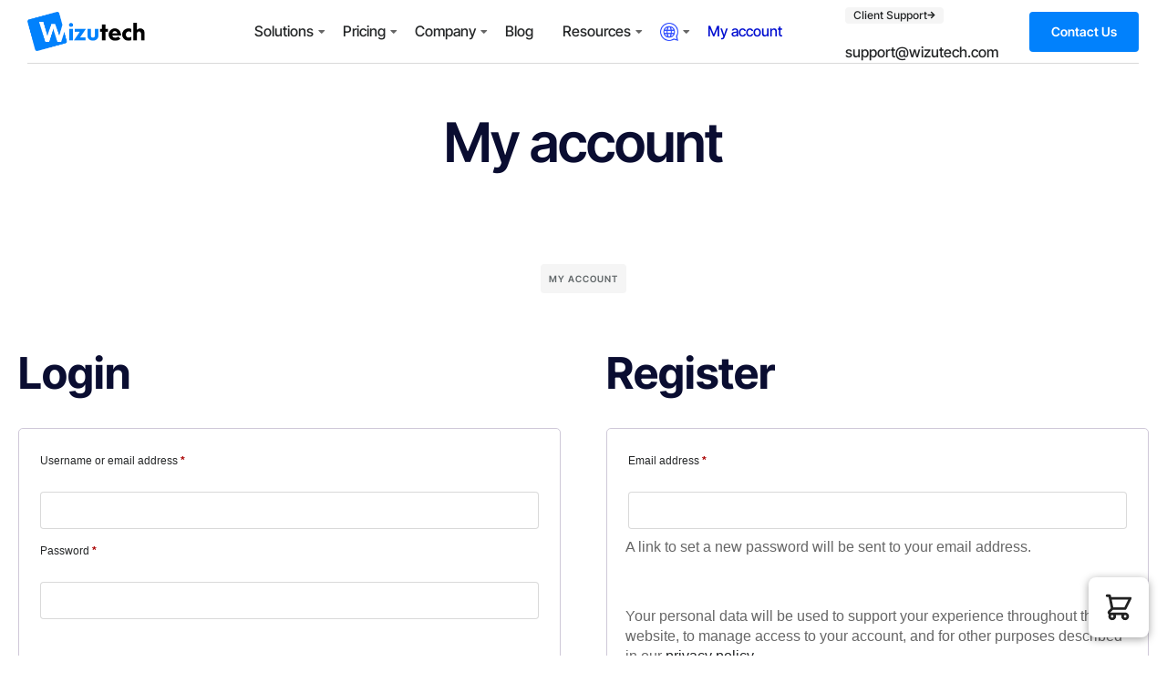

--- FILE ---
content_type: text/html; charset=UTF-8
request_url: https://www.wizutech.com/my-account/
body_size: 83823
content:
<!DOCTYPE html>
<html lang="en-US" dir="ltr" class="no-js"> <head><meta http-equiv="Content-Type" content="text/html;charset=UTF-8"><script>document.seraph_accel_usbpb=document.createElement;seraph_accel_izrbpb={add:function(b,a=10){void 0===this.a[a]&&(this.a[a]=[]);this.a[a].push(b)},a:{}}</script> <meta http-equiv="X-UA-Compatible" content="IE=edge"> <meta name="viewport" content="width=device-width, initial-scale=1"> <meta name="theme-color" content=""> <title>My account – Wizutech Technology</title> <meta name="robots" content="max-image-preview:large, noindex, follow"> <link rel="dns-prefetch" href="//cdnjs.cloudflare.com"> <link rel="dns-prefetch" href="//www.googletagmanager.com"> <link rel="alternate" type="application/rss+xml" title="Wizutech Technology » Feed" href="https://www.wizutech.com/feed/"> <link rel="alternate" type="application/rss+xml" title="Wizutech Technology » Comments Feed" href="https://www.wizutech.com/comments/feed/"> <link rel="alternate" title="oEmbed (JSON)" type="application/json+oembed" href="https://www.wizutech.com/wp-json/oembed/1.0/embed?url=https%3A%2F%2Fwww.wizutech.com%2Fmy-account%2F"> <link rel="alternate" title="oEmbed (XML)" type="text/xml+oembed" href="https://www.wizutech.com/wp-json/oembed/1.0/embed?url=https%3A%2F%2Fwww.wizutech.com%2Fmy-account%2F&amp;format=xml">                                           <script type="text/template" id="tmpl-variation-template">
	<div class="woocommerce-variation-description">{{{ data.variation.variation_description }}}</div>
	<div class="woocommerce-variation-price">{{{ data.variation.price_html }}}</div>
	<div class="woocommerce-variation-availability">{{{ data.variation.availability_html }}}</div>
</script> <script type="text/template" id="tmpl-unavailable-variation-template">
	<p role="alert">Sorry, this product is unavailable. Please choose a different combination.</p>
</script> <script src="https://www.wizutech.com/wp-includes/js/jquery/jquery.min.js?ver=3.7.1" id="jquery-core-js" type="o/js-lzl"></script> <script src="https://www.wizutech.com/wp-includes/js/jquery/jquery-migrate.min.js?ver=3.4.1" id="jquery-migrate-js" type="o/js-lzl"></script> <script id="gw-tweenmax-js-before" type="o/js-lzl">
/* <![CDATA[ */
var oldGS=window.GreenSockGlobals,oldGSQueue=window._gsQueue,oldGSDefine=window._gsDefine;window._gsDefine=null;delete(window._gsDefine);var gwGS=window.GreenSockGlobals={};
//# sourceURL=gw-tweenmax-js-before
/* ]]> */
</script> <script src="https://cdnjs.cloudflare.com/ajax/libs/gsap/1.11.2/TweenMax.min.js" id="gw-tweenmax-js" type="o/js-lzl"></script> <script id="gw-tweenmax-js-after" type="o/js-lzl">
/* <![CDATA[ */
try{window.GreenSockGlobals=null;window._gsQueue=null;window._gsDefine=null;delete(window.GreenSockGlobals);delete(window._gsQueue);delete(window._gsDefine);window.GreenSockGlobals=oldGS;window._gsQueue=oldGSQueue;window._gsDefine=oldGSDefine;}catch(e){}
//# sourceURL=gw-tweenmax-js-after
/* ]]> */
</script> <script src="https://www.wizutech.com/wp-content/plugins/woocommerce/assets/js/jquery-blockui/jquery.blockUI.min.js?ver=2.7.0-wc.10.4.3" id="wc-jquery-blockui-js" defer data-wp-strategy="defer" type="o/js-lzl"></script> <script id="wc-add-to-cart-js-extra" type="o/js-lzl">
/* <![CDATA[ */
var wc_add_to_cart_params = {"ajax_url":"/wp-admin/admin-ajax.php","wc_ajax_url":"/?wc-ajax=%%endpoint%%","i18n_view_cart":"View cart","cart_url":"","is_cart":"","cart_redirect_after_add":"no"};
//# sourceURL=wc-add-to-cart-js-extra
/* ]]> */
</script> <script src="https://www.wizutech.com/wp-content/plugins/woocommerce/assets/js/frontend/add-to-cart.min.js?ver=10.4.3" id="wc-add-to-cart-js" defer data-wp-strategy="defer" type="o/js-lzl"></script> <script src="https://www.wizutech.com/wp-content/plugins/woocommerce/assets/js/selectWoo/selectWoo.full.min.js?ver=1.0.9-wc.10.4.3" id="selectWoo-js" defer data-wp-strategy="defer" type="o/js-lzl"></script> <script src="https://www.wizutech.com/wp-content/plugins/woocommerce/assets/js/frontend/account-i18n.min.js?ver=10.4.3" id="wc-account-i18n-js" defer data-wp-strategy="defer" type="o/js-lzl"></script> <script src="https://www.wizutech.com/wp-content/plugins/woocommerce/assets/js/js-cookie/js.cookie.min.js?ver=2.1.4-wc.10.4.3" id="wc-js-cookie-js" defer data-wp-strategy="defer" type="o/js-lzl"></script> <script id="woocommerce-js-extra" type="o/js-lzl">
/* <![CDATA[ */
var woocommerce_params = {"ajax_url":"/wp-admin/admin-ajax.php","wc_ajax_url":"/?wc-ajax=%%endpoint%%","i18n_password_show":"Show password","i18n_password_hide":"Hide password"};
//# sourceURL=woocommerce-js-extra
/* ]]> */
</script> <script src="https://www.wizutech.com/wp-content/plugins/woocommerce/assets/js/frontend/woocommerce.min.js?ver=10.4.3" id="woocommerce-js" defer data-wp-strategy="defer" type="o/js-lzl"></script> <script src="https://www.wizutech.com/wp-content/plugins/translatepress-multilingual/assets/js/trp-frontend-compatibility.js?ver=2.8.1" id="trp-frontend-compatibility-js" type="o/js-lzl"></script> <script id="trp-language-cookie-js-extra" type="o/js-lzl">
/* <![CDATA[ */
var trp_language_cookie_data = {"abs_home":"https://www.wizutech.com","url_slugs":{"en_US":"en","tr_TR":"tr","ru_RU":"ru","nl_NL":"nl","de_DE":"de","fr_FR":"fr"},"cookie_name":"trp_language","cookie_age":"30","cookie_path":"/","default_language":"en_US","publish_languages":["en_US","tr_TR","ru_RU","nl_NL","de_DE","fr_FR"],"trp_ald_ajax_url":"https://www.wizutech.com/wp-content/plugins/translatepress-business/add-ons-pro/automatic-language-detection/includes/trp-ald-ajax.php","detection_method":"browser-ip","popup_option":"popup","popup_type":"normal_popup","popup_textarea":"We've detected you might be speaking a different language. Do you want to change to:","popup_textarea_change_button":"Change Language","popup_textarea_close_button":"Close and do not switch language","iso_codes":{"en_US":"en","tr_TR":"tr","ru_RU":"ru","nl_NL":"nl","de_DE":"de","fr_FR":"fr"},"language_urls":{"en_US":"https://www.wizutech.com/my-account/","tr_TR":"https://www.wizutech.com/tr/benim-hesabim/","ru_RU":"https://www.wizutech.com/ru/my-account/","nl_NL":"https://www.wizutech.com/nl/mijn-account/","de_DE":"https://www.wizutech.com/de/mein-account/","fr_FR":"https://www.wizutech.com/fr/mon-compte/"},"english_name":{"en_US":"English","tr_TR":"Turkish","ru_RU":"Russian","nl_NL":"Dutch","de_DE":"German","fr_FR":"French"},"is_iphone_user_check":""};
//# sourceURL=trp-language-cookie-js-extra
/* ]]> */
</script> <script src="https://www.wizutech.com/wp-content/plugins/translatepress-business/add-ons-pro/automatic-language-detection/assets/js/trp-language-cookie.js?ver=1.1.1" id="trp-language-cookie-js" type="o/js-lzl"></script> <script id="vamtam-all-js-extra" type="o/js-lzl">
/* <![CDATA[ */
var VAMTAM_FRONT = {"ajaxurl":"https://www.wizutech.com/wp-admin/admin-ajax.php","jspath":"https://www.wizutech.com/wp-content/themes/tecnologia/vamtam/assets/js/","max_breakpoint":"1025","medium_breakpoint":"768","content_width":"1280","enable_ajax_add_to_cart":"yes","widget_mods_list":{"button":{"label":"Button"},"tabs":{"label":"Tabs"},"icon-box":{"label":"Icon Box"},"image-box":{"label":"Image Box"},"nav-menu":{"label":"Nav Menu"},"section":{"label":"Section"},"toggle":{"label":"Toggle"},"testimonial-carousel":{"label":"Testimonial Carousel"},"search-form":{"label":"Search Form"},"archive-posts":{"label":"Archive Posts"},"posts":{"label":"Posts"},"post-navigation":{"label":"Post Navigation"},"post-comments":{"label":"Post Comments"},"popup":{"label":"Popup"}}};
//# sourceURL=vamtam-all-js-extra
/* ]]> */
</script> <script src="https://www.wizutech.com/wp-content/themes/tecnologia/vamtam/assets/js/all.min.js?ver=1688560615" id="vamtam-all-js" type="o/js-lzl"></script> <script src="https://www.wizutech.com/wp-content/plugins/elementor/assets/lib/font-awesome/js/v4-shims.min.js?ver=3.34.0" id="font-awesome-4-shim-js" type="o/js-lzl"></script> <script src="https://www.wizutech.com/wp-includes/js/underscore.min.js?ver=1.13.7" id="underscore-js" type="o/js-lzl"></script> <script id="wp-util-js-extra" type="o/js-lzl">
/* <![CDATA[ */
var _wpUtilSettings = {"ajax":{"url":"/wp-admin/admin-ajax.php"}};
//# sourceURL=wp-util-js-extra
/* ]]> */
</script> <script src="https://www.wizutech.com/wp-includes/js/wp-util.min.js?ver=6.9" id="wp-util-js" type="o/js-lzl"></script> <script id="wc-add-to-cart-variation-js-extra" type="o/js-lzl">
/* <![CDATA[ */
var wc_add_to_cart_variation_params = {"wc_ajax_url":"/?wc-ajax=%%endpoint%%","i18n_no_matching_variations_text":"Sorry, no products matched your selection. Please choose a different combination.","i18n_make_a_selection_text":"Please select some product options before adding this product to your cart.","i18n_unavailable_text":"Sorry, this product is unavailable. Please choose a different combination.","i18n_reset_alert_text":"Your selection has been reset. Please select some product options before adding this product to your cart."};
//# sourceURL=wc-add-to-cart-variation-js-extra
/* ]]> */
</script> <script src="https://www.wizutech.com/wp-content/plugins/woocommerce/assets/js/frontend/add-to-cart-variation.min.js?ver=10.4.3" id="wc-add-to-cart-variation-js" defer data-wp-strategy="defer" type="o/js-lzl"></script> <script src="https://www.googletagmanager.com/gtag/js?id=GT-MB6LW5F" id="google_gtagjs-js" async type="o/js-lzl"></script> <script id="google_gtagjs-js-after" type="o/js-lzl">
/* <![CDATA[ */
window.dataLayer = window.dataLayer || [];function gtag(){dataLayer.push(arguments);}
gtag("set","linker",{"domains":["www.wizutech.com"]});
gtag("js", new Date());
gtag("set", "developer_id.dZTNiMT", true);
gtag("config", "GT-MB6LW5F");
//# sourceURL=google_gtagjs-js-after
/* ]]> */
</script> <script id="wc-cart-fragments-js-extra" type="o/js-lzl">
/* <![CDATA[ */
var wc_cart_fragments_params = {"ajax_url":"/wp-admin/admin-ajax.php","wc_ajax_url":"/?wc-ajax=%%endpoint%%","cart_hash_key":"wc_cart_hash_fdafe06e57f0a2c8ba5cf4ac7ffa9021","fragment_name":"wc_fragments_fdafe06e57f0a2c8ba5cf4ac7ffa9021","request_timeout":"5000"};
//# sourceURL=wc-cart-fragments-js-extra
/* ]]> */
</script> <script src="https://www.wizutech.com/wp-content/plugins/woocommerce/assets/js/frontend/cart-fragments.min.js?ver=10.4.3" id="wc-cart-fragments-js" defer data-wp-strategy="defer" type="o/js-lzl"></script> <link rel="https://api.w.org/" href="https://www.wizutech.com/wp-json/"><link rel="alternate" title="JSON" type="application/json" href="https://www.wizutech.com/wp-json/wp/v2/pages/988024"><link rel="EditURI" type="application/rsd+xml" title="RSD" href="https://www.wizutech.com/xmlrpc.php?rsd"> <meta name="generator" content="WordPress 6.9"> <meta name="generator" content="WooCommerce 10.4.3"> <link rel="canonical" href="https://www.wizutech.com/my-account/"> <link rel="shortlink" href="https://www.wizutech.com/?p=988024"> <meta name="generator" content="Site Kit by Google 1.168.0"><link rel="alternate" hreflang="en-US" href="https://www.wizutech.com/my-account/"> <link rel="alternate" hreflang="tr-TR" href="https://www.wizutech.com/tr/benim-hesabim/"> <link rel="alternate" hreflang="ru-RU" href="https://www.wizutech.com/ru/my-account/"> <link rel="alternate" hreflang="nl-NL" href="https://www.wizutech.com/nl/mijn-account/"> <link rel="alternate" hreflang="de-DE" href="https://www.wizutech.com/de/mein-account/"> <link rel="alternate" hreflang="fr-FR" href="https://www.wizutech.com/fr/mon-compte/"> <link rel="alternate" hreflang="en" href="https://www.wizutech.com/my-account/"> <link rel="alternate" hreflang="tr" href="https://www.wizutech.com/tr/benim-hesabim/"> <link rel="alternate" hreflang="ru" href="https://www.wizutech.com/ru/my-account/"> <link rel="alternate" hreflang="nl" href="https://www.wizutech.com/nl/mijn-account/"> <link rel="alternate" hreflang="de" href="https://www.wizutech.com/de/mein-account/"> <link rel="alternate" hreflang="fr" href="https://www.wizutech.com/fr/mon-compte/"> <noscript><style>.woocommerce-product-gallery{opacity:1!important}</style></noscript> <meta name="generator" content="Elementor 3.34.0; features: e_font_icon_svg, additional_custom_breakpoints; settings: css_print_method-internal, google_font-enabled, font_display-swap"> <script type="o/js-lzl">
!function(f,b,e,v,n,t,s){if(f.fbq)return;n=f.fbq=function(){n.callMethod?
n.callMethod.apply(n,arguments):n.queue.push(arguments)};if(!f._fbq)f._fbq=n;
n.push=n;n.loaded=!0;n.version='2.0';n.queue=[];t=b.createElement(e);t.async=!0;
t.src=v;s=b.getElementsByTagName(e)[0];s.parentNode.insertBefore(t,s)}(window,
document,'script','https://connect.facebook.net/en_US/fbevents.js');
</script> <script type="o/js-lzl">var url = window.location.origin + '?ob=open-bridge';
            fbq('set', 'openbridge', '1008134990493526', url);
fbq('init', '1008134990493526', {}, {
    "agent": "wordpress-6.9-4.1.5"
})</script><script type="o/js-lzl">
    fbq('track', 'PageView', []);
  </script><link rel="icon" href="https://www.wizutech.com/wp-content/uploads/2023/07/cropped-logo-150x150.png" sizes="32x32"> <link rel="icon" href="https://www.wizutech.com/wp-content/uploads/2023/07/cropped-logo-300x300.png" sizes="192x192"> <link rel="apple-touch-icon" href="https://www.wizutech.com/wp-content/uploads/2023/07/cropped-logo-300x300.png"> <meta name="msapplication-TileImage" content="https://www.wizutech.com/wp-content/uploads/2023/07/cropped-logo-300x300.png"> <script></script>  <script type="o/js-lzl">
        var woocs_is_mobile = 0;
        var woocs_special_ajax_mode = 0;
        var woocs_drop_down_view = "ddslick";
        var woocs_current_currency = {"name":"USD","rate":1,"symbol":"&#36;","position":"right","is_etalon":1,"hide_cents":0,"hide_on_front":0,"rate_plus":"","decimals":2,"separators":"1","description":"USA dollar","flag":"https:\/\/www.wizutech.com\/wp-content\/plugins\/woocommerce-currency-switcher\/img\/no_flag.png"};
        var woocs_default_currency = {"name":"USD","rate":1,"symbol":"&#36;","position":"right","is_etalon":1,"hide_cents":0,"hide_on_front":0,"rate_plus":"","decimals":2,"separators":"1","description":"USA dollar","flag":"https:\/\/www.wizutech.com\/wp-content\/plugins\/woocommerce-currency-switcher\/img\/no_flag.png"};
        var woocs_redraw_cart = 1;
        var woocs_array_of_get = '{}';
        
        woocs_array_no_cents = '["JPY","TWD"]';

        var woocs_ajaxurl = "https://www.wizutech.com/wp-admin/admin-ajax.php";
        var woocs_lang_loading = "loading";
        var woocs_shop_is_cached =1;
        </script><noscript><style>.lzl{display:none!important;}</style></noscript><style>img.lzl,img.lzl-ing{opacity:0.01;}img.lzl-ed{transition:opacity .25s ease-in-out;}</style><style id="vamtam-theme-options">:root{--vamtam-default-bg-color:#fff;--vamtam-default-line-color:rgba(var(--vamtam-accent-color-7-rgb),1);--vamtam-small-padding:20px;--vamtam-horizontal-padding:50px;--vamtam-vertical-padding:30px;--vamtam-horizontal-padding-large:60px;--vamtam-vertical-padding-large:60px;--vamtam-no-border-link:none;--vamtam-border-radius:0px;--vamtam-border-radius-oval:0px;--vamtam-border-radius-small:0px;--vamtam-overlay-color:#000;--vamtam-overlay-color-hc:#fff;--vamtam-box-outer-padding:60px;--vamtam-body-link-regular:#242627;--vamtam-body-link-visited:#242627;--vamtam-body-link-hover:rgba(0,0,0,.6);--vamtam-body-link-active:rgba(0,0,0,.6);--vamtam-input-border-radius:4px 4px 4px 4px;--vamtam-input-border-color:rgba(0,0,0,.15);--vamtam-btn-text-color:#fff;--vamtam-btn-hover-text-color:#fff;--vamtam-btn-bg-color:#010ed0;--vamtam-btn-hover-bg-color:#242627;--vamtam-site-max-width:1280px;--vamtam-primary-font-color:rgba(0,0,0,.6);--vamtam-h1-color:#0a0d31;--vamtam-h2-color:#0a0d31;--vamtam-h3-color:#0a0d31;--vamtam-h4-color:#0a0d31;--vamtam-h5-color:#0a0d31;--vamtam-h6-color:#0a0d31;--vamtam-accent-color-1:#010ed0;--vamtam-accent-color-1-hc:#fff;--vamtam-accent-color-1-rgb:1,14,208;--vamtam-accent-color-2:#f5f5f5;--vamtam-accent-color-2-hc:#000;--vamtam-accent-color-2-rgb:245,245,245;--vamtam-accent-color-3:#5f6567;--vamtam-accent-color-3-hc:#fff;--vamtam-accent-color-3-rgb:95,101,103;--vamtam-accent-color-4:#dee0ff;--vamtam-accent-color-4-hc:#000;--vamtam-accent-color-4-rgb:222,224,255;--vamtam-accent-color-5:#fff;--vamtam-accent-color-5-hc:#000;--vamtam-accent-color-5-rgb:255,255,255;--vamtam-accent-color-6:#242627;--vamtam-accent-color-6-hc:#fff;--vamtam-accent-color-6-rgb:36,38,39;--vamtam-accent-color-7:rgba(0,0,0,.15);--vamtam-accent-color-7-hc:#fff;--vamtam-accent-color-7-rgb:0,0,0;--vamtam-accent-color-8:rgba(0,0,0,.6);--vamtam-accent-color-8-hc:#fff;--vamtam-accent-color-8-rgb:0,0,0;--vamtam-sticky-header-bg-color:#010ed0;--vamtam-primary-font-font-family:"Helvetica";--vamtam-primary-font-font-weight:400;--vamtam-primary-font-font-style:normal;--vamtam-primary-font-transform:none;--vamtam-primary-font-font-size-desktop:16px;--vamtam-primary-font-font-size-tablet:16px;--vamtam-primary-font-font-size-phone:16px;--vamtam-primary-font-line-height-desktop:1.4em;--vamtam-primary-font-line-height-tablet:1.4em;--vamtam-primary-font-line-height-phone:1.5em;--vamtam-primary-font-letter-spacing-tablet:0px;--vamtam-primary-font-letter-spacing-phone:0px;--vamtam-h1-font-family:"Inter Tight";--vamtam-h1-font-weight:600;--vamtam-h1-font-style:normal;--vamtam-h1-transform:none;--vamtam-h1-font-size-desktop:60px;--vamtam-h1-font-size-tablet:35px;--vamtam-h1-font-size-phone:30px;--vamtam-h1-line-height-desktop:1em;--vamtam-h1-line-height-tablet:1em;--vamtam-h1-line-height-phone:1em;--vamtam-h1-letter-spacing-desktop:-1px;--vamtam-h1-letter-spacing-tablet:-1px;--vamtam-h1-letter-spacing-phone:-1px;--vamtam-h2-font-family:"Inter Tight";--vamtam-h2-font-weight:700;--vamtam-h2-font-style:normal;--vamtam-h2-transform:none;--vamtam-h2-font-size-desktop:48px;--vamtam-h2-font-size-tablet:30px;--vamtam-h2-font-size-phone:25px;--vamtam-h2-line-height-desktop:1.2em;--vamtam-h2-line-height-tablet:1.1em;--vamtam-h2-line-height-phone:1.3em;--vamtam-h2-letter-spacing-tablet:0px;--vamtam-h2-letter-spacing-phone:0px;--vamtam-h3-font-family:"Inter Tight";--vamtam-h3-font-weight:600;--vamtam-h3-font-style:normal;--vamtam-h3-transform:none;--vamtam-h3-font-size-desktop:30px;--vamtam-h3-font-size-tablet:24px;--vamtam-h3-font-size-phone:20px;--vamtam-h3-line-height-desktop:1.2em;--vamtam-h3-line-height-tablet:1.1em;--vamtam-h3-line-height-phone:1.1em;--vamtam-h3-letter-spacing-tablet:0px;--vamtam-h3-letter-spacing-phone:0px;--vamtam-h4-font-family:"Inter Tight";--vamtam-h4-font-weight:600;--vamtam-h4-font-style:normal;--vamtam-h4-transform:none;--vamtam-h4-font-size-desktop:24px;--vamtam-h4-font-size-tablet:22px;--vamtam-h4-font-size-phone:18px;--vamtam-h4-line-height-desktop:1.3em;--vamtam-h4-line-height-tablet:1.3em;--vamtam-h4-line-height-phone:1.4em;--vamtam-h4-letter-spacing-tablet:0px;--vamtam-h4-letter-spacing-phone:0px;--vamtam-h5-font-family:"Inter Tight";--vamtam-h5-font-weight:600;--vamtam-h5-font-style:normal;--vamtam-h5-transform:none;--vamtam-h5-font-size-desktop:20px;--vamtam-h5-font-size-tablet:18px;--vamtam-h5-font-size-phone:16px;--vamtam-h5-line-height-desktop:1.3em;--vamtam-h5-line-height-tablet:1.3em;--vamtam-h5-line-height-phone:1.3em;--vamtam-h5-letter-spacing-tablet:0px;--vamtam-h5-letter-spacing-phone:0px;--vamtam-h6-font-family:"Inter Tight";--vamtam-h6-font-weight:600;--vamtam-h6-font-style:normal;--vamtam-h6-transform:none;--vamtam-h6-font-size-desktop:16px;--vamtam-h6-font-size-tablet:15px;--vamtam-h6-font-size-phone:14px;--vamtam-h6-line-height-desktop:1.6em;--vamtam-h6-line-height-tablet:1em;--vamtam-h6-line-height-phone:1em;--vamtam-h6-letter-spacing-tablet:0px;--vamtam-h6-letter-spacing-phone:0px;--vamtam-icon-Telemedicine:"";--vamtam-icon-Fintech:"";--vamtam-icon-Consulting1:"";--vamtam-icon-Software-Development:"";--vamtam-icon-NFT:"";--vamtam-icon-Automation:"";--vamtam-icon-Efficiency:"";--vamtam-icon-Transactions:"";--vamtam-icon-Target:"";--vamtam-icon-Respectful:"";--vamtam-icon-Ownership:"";--vamtam-icon-Unified:"";--vamtam-icon-people:"";--vamtam-icon-Process:"";--vamtam-icon-Purpose:"";--vamtam-icon-Web-development:"";--vamtam-icon-Security:"";--vamtam-icon-Mobile-development:"";--vamtam-icon-Managed:"";--vamtam-icon-Consulting:"";--vamtam-icon-Cloud:"";--vamtam-icon-arrow-up-right:"";--vamtam-icon-arrow-il:"";--vamtam-icon-minus:"";--vamtam-icon-plus:"";--vamtam-icon-check-box:"";--vamtam-icon-check-il:"";--vamtam-icon-star:"";--vamtam-loading-animation:url("https://www.wizutech.com/wp-content/themes/tecnologia/vamtam/assets/images/loader-ring.gif")}</style><style id="wp-img-auto-sizes-contain-inline-css">img:is([sizes=auto i],[sizes^="auto," i]){contain-intrinsic-size:3000px 1500px}</style><link rel="stylesheet/lzl-nc" id="wc-blocks-integration-css" href="https://www.wizutech.com/wp-content/cache/seraphinite-accelerator/s/m/d/css/e9bdadd6f155780297ba41726da5d5ed.583.css" media="all"><noscript lzl=""><link rel="stylesheet" href="https://www.wizutech.com/wp-content/cache/seraphinite-accelerator/s/m/d/css/e9bdadd6f155780297ba41726da5d5ed.583.css" media="all"></noscript><link rel="stylesheet/lzl-nc" id="fluentform-elementor-widget-css" href="https://www.wizutech.com/wp-content/cache/seraphinite-accelerator/s/m/d/css/eafb756cbffc9c2d55a75cdc8264ed11.f5c.css" media="all"><noscript lzl=""><link rel="stylesheet" href="https://www.wizutech.com/wp-content/cache/seraphinite-accelerator/s/m/d/css/eafb756cbffc9c2d55a75cdc8264ed11.f5c.css" media="all"></noscript><style id="wp-block-library-css-crit" media="all">@charset "UTF-8";.wp-block-button[style*=text-decoration] .wp-block-button__link{text-decoration:inherit}.wp-block-buttons[style*=text-decoration] .wp-block-button,.wp-block-buttons[style*=text-decoration] .wp-block-button__link{text-decoration:inherit}@media (min-width:782px){.wp-block-columns:not(.is-not-stacked-on-mobile)>.wp-block-column[style*=flex-basis]{flex-grow:0}}.wp-block-columns.is-not-stacked-on-mobile>.wp-block-column[style*=flex-basis]{flex-grow:0}h1.has-text-align-left[style*=writing-mode]:where([style*=vertical-lr]),h1.has-text-align-right[style*=writing-mode]:where([style*=vertical-rl]),h2.has-text-align-left[style*=writing-mode]:where([style*=vertical-lr]),h2.has-text-align-right[style*=writing-mode]:where([style*=vertical-rl]),h3.has-text-align-left[style*=writing-mode]:where([style*=vertical-lr]),h3.has-text-align-right[style*=writing-mode]:where([style*=vertical-rl]),h4.has-text-align-left[style*=writing-mode]:where([style*=vertical-lr]),h4.has-text-align-right[style*=writing-mode]:where([style*=vertical-rl]),h5.has-text-align-left[style*=writing-mode]:where([style*=vertical-lr]),h5.has-text-align-right[style*=writing-mode]:where([style*=vertical-rl]),h6.has-text-align-left[style*=writing-mode]:where([style*=vertical-lr]),h6.has-text-align-right[style*=writing-mode]:where([style*=vertical-rl]){rotate:180deg}.wp-block-image[style*=border-radius] img,.wp-block-image[style*=border-radius]>a{border-radius:inherit}@keyframes show-content-image{0%{visibility:hidden}99%{visibility:hidden}to{visibility:visible}}@keyframes turn-on-visibility{0%{opacity:0}to{opacity:1}}@keyframes turn-off-visibility{0%{opacity:1;visibility:visible}99%{opacity:0;visibility:visible}to{opacity:0;visibility:hidden}}@keyframes lightbox-zoom-in{0%{transform:translate(calc(( -100vw + var(--wp--lightbox-scrollbar-width) ) / 2 + var(--wp--lightbox-initial-left-position)),calc(-50vh + var(--wp--lightbox-initial-top-position))) scale(var(--wp--lightbox-scale))}to{transform:translate(-50%,-50%) scale(1)}}@keyframes lightbox-zoom-out{0%{transform:translate(-50%,-50%) scale(1);visibility:visible}99%{visibility:visible}to{transform:translate(calc(( -100vw + var(--wp--lightbox-scrollbar-width) ) / 2 + var(--wp--lightbox-initial-left-position)),calc(-50vh + var(--wp--lightbox-initial-top-position))) scale(var(--wp--lightbox-scale));visibility:hidden}}:where(.wp-block-latest-comments:not([style*=line-height] .wp-block-latest-comments__comment)){line-height:1.1}:where(.wp-block-latest-comments:not([style*=line-height] .wp-block-latest-comments__comment-excerpt p)){line-height:1.8}.has-dates :where(.wp-block-latest-comments:not([style*=line-height])),.has-excerpts :where(.wp-block-latest-comments:not([style*=line-height])){line-height:1.5}.wp-block-latest-comments[class*=-font-size] a,.wp-block-latest-comments[style*=font-size] a{font-size:inherit}ol,ul{box-sizing:border-box}@keyframes overlay-menu__fade-in-animation{0%{opacity:0;transform:translateY(.5em)}to{opacity:1;transform:translateY(0)}}p.has-text-align-left[style*="writing-mode:vertical-lr"],p.has-text-align-right[style*="writing-mode:vertical-rl"]{rotate:180deg}.wp-block-post-comments-form[style*=font-weight] :where(.comment-reply-title){font-weight:inherit}.wp-block-post-comments-form[style*=font-family] :where(.comment-reply-title){font-family:inherit}.wp-block-post-comments-form[class*=-font-size] :where(.comment-reply-title),.wp-block-post-comments-form[style*=font-size] :where(.comment-reply-title){font-size:inherit}.wp-block-post-comments-form[style*=line-height] :where(.comment-reply-title){line-height:inherit}.wp-block-post-comments-form[style*=font-style] :where(.comment-reply-title){font-style:inherit}.wp-block-post-comments-form[style*=letter-spacing] :where(.comment-reply-title){letter-spacing:inherit}.wp-block-post-navigation-link.has-text-align-left[style*="writing-mode: vertical-lr"],.wp-block-post-navigation-link.has-text-align-right[style*="writing-mode: vertical-rl"]{rotate:180deg}.wp-block-read-more:where(:not([style*=text-decoration])){text-decoration:none}.wp-block-read-more:where(:not([style*=text-decoration])):active,.wp-block-read-more:where(:not([style*=text-decoration])):focus{text-decoration:none}.wp-block-table table[style*=border-top-color] tr:first-child,.wp-block-table table[style*=border-top-color] tr:first-child td,.wp-block-table table[style*=border-top-color] tr:first-child th,.wp-block-table table[style*=border-top-color]>*,.wp-block-table table[style*=border-top-color]>* td,.wp-block-table table[style*=border-top-color]>* th{border-top-color:inherit}.wp-block-table table[style*=border-top-color] tr:not(:first-child){border-top-color:initial}.wp-block-table table[style*=border-right-color] td:last-child,.wp-block-table table[style*=border-right-color] th,.wp-block-table table[style*=border-right-color] tr,.wp-block-table table[style*=border-right-color]>*{border-right-color:inherit}.wp-block-table table[style*=border-bottom-color] tr:last-child,.wp-block-table table[style*=border-bottom-color] tr:last-child td,.wp-block-table table[style*=border-bottom-color] tr:last-child th,.wp-block-table table[style*=border-bottom-color]>*,.wp-block-table table[style*=border-bottom-color]>* td,.wp-block-table table[style*=border-bottom-color]>* th{border-bottom-color:inherit}.wp-block-table table[style*=border-bottom-color] tr:not(:last-child){border-bottom-color:initial}.wp-block-table table[style*=border-left-color] td:first-child,.wp-block-table table[style*=border-left-color] th,.wp-block-table table[style*=border-left-color] tr,.wp-block-table table[style*=border-left-color]>*{border-left-color:inherit}.wp-block-table table[style*=border-style] td,.wp-block-table table[style*=border-style] th,.wp-block-table table[style*=border-style] tr,.wp-block-table table[style*=border-style]>*{border-style:inherit}.wp-block-table table[style*=border-width] td,.wp-block-table table[style*=border-width] th,.wp-block-table table[style*=border-width] tr,.wp-block-table table[style*=border-width]>*{border-style:inherit;border-width:inherit}:root{--wp-block-synced-color:#7a00df;--wp-block-synced-color--rgb:122,0,223;--wp-bound-block-color:var(--wp-block-synced-color);--wp-editor-canvas-background:#ddd;--wp-admin-theme-color:#007cba;--wp-admin-theme-color--rgb:0,124,186;--wp-admin-theme-color-darker-10:#006ba1;--wp-admin-theme-color-darker-10--rgb:0,107,160.5;--wp-admin-theme-color-darker-20:#005a87;--wp-admin-theme-color-darker-20--rgb:0,90,135;--wp-admin-border-width-focus:2px}@media (min-resolution:192dpi){:root{--wp-admin-border-width-focus:1.5px}}:root{--wp--preset--font-size--normal:16px;--wp--preset--font-size--huge:42px}.screen-reader-text{border:0;clip-path:inset(50%);height:1px;margin:-1px;overflow:hidden;padding:0;position:absolute;width:1px;word-wrap:normal!important}.screen-reader-text:focus{background-color:#ddd;clip-path:none;color:#444;display:block;font-size:1em;height:auto;left:5px;line-height:normal;padding:15px 23px 14px;text-decoration:none;top:5px;width:auto;z-index:100000}html :where([style*=border-top-color]){border-top-style:solid}html :where([style*=border-right-color]){border-right-style:solid}html :where([style*=border-bottom-color]){border-bottom-style:solid}html :where([style*=border-left-color]){border-left-style:solid}html :where([style*=border-width]){border-style:solid}html :where([style*=border-top-width]){border-top-style:solid}html :where([style*=border-right-width]){border-right-style:solid}html :where([style*=border-bottom-width]){border-bottom-style:solid}html :where([style*=border-left-width]){border-left-style:solid}html :where(img[class*=wp-image-]){height:auto;max-width:100%}</style><link rel="stylesheet/lzl-nc" id="wp-block-library-css" href="https://www.wizutech.com/wp-content/cache/seraphinite-accelerator/s/m/d/css/f6846e4e49098b11f4303f71faac3638.1b561.css" media="all"><noscript lzl=""><link rel="stylesheet" href="https://www.wizutech.com/wp-content/cache/seraphinite-accelerator/s/m/d/css/f6846e4e49098b11f4303f71faac3638.1b561.css" media="all"></noscript><style id="classic-theme-styles-inline-css"></style><link id="classic-theme-styles-inline-css-nonCrit" rel="stylesheet/lzl-nc" href="/wp-content/cache/seraphinite-accelerator/s/m/d/css/20b431ab6ecd62bdb35135b32eb9456a.100.css"><noscript lzl=""><link rel="stylesheet" href="/wp-content/cache/seraphinite-accelerator/s/m/d/css/20b431ab6ecd62bdb35135b32eb9456a.100.css"></noscript><style id="global-styles-inline-css">:root{--wp--preset--aspect-ratio--square:1;--wp--preset--aspect-ratio--4-3:4/3;--wp--preset--aspect-ratio--3-4:3/4;--wp--preset--aspect-ratio--3-2:3/2;--wp--preset--aspect-ratio--2-3:2/3;--wp--preset--aspect-ratio--16-9:16/9;--wp--preset--aspect-ratio--9-16:9/16;--wp--preset--color--black:#000;--wp--preset--color--cyan-bluish-gray:#abb8c3;--wp--preset--color--white:#fff;--wp--preset--color--pale-pink:#f78da7;--wp--preset--color--vivid-red:#cf2e2e;--wp--preset--color--luminous-vivid-orange:#ff6900;--wp--preset--color--luminous-vivid-amber:#fcb900;--wp--preset--color--light-green-cyan:#7bdcb5;--wp--preset--color--vivid-green-cyan:#00d084;--wp--preset--color--pale-cyan-blue:#8ed1fc;--wp--preset--color--vivid-cyan-blue:#0693e3;--wp--preset--color--vivid-purple:#9b51e0;--wp--preset--gradient--vivid-cyan-blue-to-vivid-purple:linear-gradient(135deg,#0693e3 0%,#9b51e0 100%);--wp--preset--gradient--light-green-cyan-to-vivid-green-cyan:linear-gradient(135deg,#7adcb4 0%,#00d082 100%);--wp--preset--gradient--luminous-vivid-amber-to-luminous-vivid-orange:linear-gradient(135deg,#fcb900 0%,#ff6900 100%);--wp--preset--gradient--luminous-vivid-orange-to-vivid-red:linear-gradient(135deg,#ff6900 0%,#cf2e2e 100%);--wp--preset--gradient--very-light-gray-to-cyan-bluish-gray:linear-gradient(135deg,#eee 0%,#a9b8c3 100%);--wp--preset--gradient--cool-to-warm-spectrum:linear-gradient(135deg,#4aeadc 0%,#9778d1 20%,#cf2aba 40%,#ee2c82 60%,#fb6962 80%,#fef84c 100%);--wp--preset--gradient--blush-light-purple:linear-gradient(135deg,#ffceec 0%,#9896f0 100%);--wp--preset--gradient--blush-bordeaux:linear-gradient(135deg,#fecda5 0%,#fe2d2d 50%,#6b003e 100%);--wp--preset--gradient--luminous-dusk:linear-gradient(135deg,#ffcb70 0%,#c751c0 50%,#4158d0 100%);--wp--preset--gradient--pale-ocean:linear-gradient(135deg,#fff5cb 0%,#b6e3d4 50%,#33a7b5 100%);--wp--preset--gradient--electric-grass:linear-gradient(135deg,#caf880 0%,#71ce7e 100%);--wp--preset--gradient--midnight:linear-gradient(135deg,#020381 0%,#2874fc 100%);--wp--preset--font-size--small:13px;--wp--preset--font-size--medium:20px;--wp--preset--font-size--large:36px;--wp--preset--font-size--x-large:42px;--wp--preset--spacing--20:.44rem;--wp--preset--spacing--30:.67rem;--wp--preset--spacing--40:1rem;--wp--preset--spacing--50:1.5rem;--wp--preset--spacing--60:2.25rem;--wp--preset--spacing--70:3.38rem;--wp--preset--spacing--80:5.06rem;--wp--preset--shadow--natural:6px 6px 9px rgba(0,0,0,.2);--wp--preset--shadow--deep:12px 12px 50px rgba(0,0,0,.4);--wp--preset--shadow--sharp:6px 6px 0px rgba(0,0,0,.2);--wp--preset--shadow--outlined:6px 6px 0px -3px #fff,6px 6px #000;--wp--preset--shadow--crisp:6px 6px 0px #000}</style><link id="global-styles-inline-css-nonCrit" rel="stylesheet/lzl-nc" href="/wp-content/cache/seraphinite-accelerator/s/m/d/css/0e4dd251bdc0f36021f430367267cf61.1786.css"><noscript lzl=""><link rel="stylesheet" href="/wp-content/cache/seraphinite-accelerator/s/m/d/css/0e4dd251bdc0f36021f430367267cf61.1786.css"></noscript><style id="go-pricing-styles-css-crit" media="all">span[class*=gw-go-icon]{background-position:50% 50% no-repeat;display:inline-block;height:16px;margin:0 3px -4px;width:16px}span[class*=gw-go-btn-icon]{display:inline-block;height:20px;margin-bottom:0;margin-top:0;vertical-align:middle;width:20px}span[class*=gw-go-btn-icon][class*=gw-go-btn-icon-large]{height:24px;width:24px}[class*=gw-go-ribbon] img{-moz-box-shadow:none!important;-webkit-box-shadow:none!important;box-shadow:none!important;border-radius:0!important;display:block!important;margin:0!important}[class*=gw-go-ribbon-right] img{float:right}[class*=gw-go-ribbon-left],[class*=gw-go-ribbon-right]{left:0;margin-left:-1px;margin-top:-2px;position:absolute;top:0;z-index:2}[class*=gw-go-ribbon-right]{left:auto;margin-right:-1px;right:0}</style><link rel="stylesheet/lzl-nc" id="go-pricing-styles-css" href="https://www.wizutech.com/wp-content/cache/seraphinite-accelerator/s/m/d/css/3335f08928e63df7410aec81d225a4ac.135b5.css" media="all"><noscript lzl=""><link rel="stylesheet" href="https://www.wizutech.com/wp-content/cache/seraphinite-accelerator/s/m/d/css/3335f08928e63df7410aec81d225a4ac.135b5.css" media="all"></noscript><link rel="stylesheet/lzl-nc" id="select2-css" href="https://www.wizutech.com/wp-content/cache/seraphinite-accelerator/s/m/d/css/ac0332886bee1311a5cfcc18f5587878.390d.css" media="all"><noscript lzl=""><link rel="stylesheet" href="https://www.wizutech.com/wp-content/cache/seraphinite-accelerator/s/m/d/css/ac0332886bee1311a5cfcc18f5587878.390d.css" media="all"></noscript><style id="woocommerce-layout-css-crit" media="all">:root{--woocommerce:#720eec;--wc-green:#7ad03a;--wc-red:#a00;--wc-orange:#ffba00;--wc-blue:#2ea2cc;--wc-primary:#720eec;--wc-primary-text:#fcfbfe;--wc-secondary:#e9e6ed;--wc-secondary-text:#515151;--wc-highlight:#958e09;--wc-highligh-text:white;--wc-content-bg:#fff;--wc-subtext:#767676;--wc-form-border-color:rgba(32,7,7,.8);--wc-form-border-radius:4px;--wc-form-border-width:1px}.woocommerce .col2-set,.woocommerce-page .col2-set{width:100%}.woocommerce .col2-set::after,.woocommerce .col2-set::before,.woocommerce-page .col2-set::after,.woocommerce-page .col2-set::before{content:" ";display:table}.woocommerce .col2-set::after,.woocommerce-page .col2-set::after{clear:both}.woocommerce .col2-set .col-1,.woocommerce-page .col2-set .col-1{float:left;width:48%}.woocommerce .col2-set .col-2,.woocommerce-page .col2-set .col-2{float:right;width:48%}.woocommerce img,.woocommerce-page img{height:auto;max-width:100%}.woocommerce form .form-row::after,.woocommerce form .form-row::before,.woocommerce-page form .form-row::after,.woocommerce-page form .form-row::before{content:" ";display:table}.woocommerce form .form-row::after,.woocommerce-page form .form-row::after{clear:both}.woocommerce form .form-row label,.woocommerce-page form .form-row label{display:block}.woocommerce form .form-row .input-text,.woocommerce-page form .form-row .input-text{box-sizing:border-box;width:100%}.woocommerce form .form-row-wide,.woocommerce-page form .form-row-wide{clear:both}</style><link rel="stylesheet/lzl-nc" id="woocommerce-layout-css" href="https://www.wizutech.com/wp-content/cache/seraphinite-accelerator/s/m/d/css/fab4336030cacd1c36f6be19dba226f2.4750.css" media="all"><noscript lzl=""><link rel="stylesheet" href="https://www.wizutech.com/wp-content/cache/seraphinite-accelerator/s/m/d/css/fab4336030cacd1c36f6be19dba226f2.4750.css" media="all"></noscript><style id="woocommerce-smallscreen-css-crit" media="only screen and (max-width: 767px)">:root{--woocommerce:#720eec;--wc-green:#7ad03a;--wc-red:#a00;--wc-orange:#ffba00;--wc-blue:#2ea2cc;--wc-primary:#720eec;--wc-primary-text:#fcfbfe;--wc-secondary:#e9e6ed;--wc-secondary-text:#515151;--wc-highlight:#958e09;--wc-highligh-text:white;--wc-content-bg:#fff;--wc-subtext:#767676;--wc-form-border-color:rgba(32,7,7,.8);--wc-form-border-radius:4px;--wc-form-border-width:1px}.woocommerce .col2-set .col-1,.woocommerce .col2-set .col-2,.woocommerce-page .col2-set .col-1,.woocommerce-page .col2-set .col-2{float:none;width:100%}</style><link rel="stylesheet/lzl-nc" id="woocommerce-smallscreen-css" href="https://www.wizutech.com/wp-content/cache/seraphinite-accelerator/s/m/d/css/81085ca4f99bf987a3d898d122f4bdff.1b4e.css" media="only screen and (max-width: 767px)"><noscript lzl=""><link rel="stylesheet" href="https://www.wizutech.com/wp-content/cache/seraphinite-accelerator/s/m/d/css/81085ca4f99bf987a3d898d122f4bdff.1b4e.css" media="only screen and (max-width: 767px)"></noscript><style id="woocommerce-general-css-crit" media="all">@charset "UTF-8";:root{--woocommerce:#720eec;--wc-green:#7ad03a;--wc-red:#a00;--wc-orange:#ffba00;--wc-blue:#2ea2cc;--wc-primary:#720eec;--wc-primary-text:#fcfbfe;--wc-secondary:#e9e6ed;--wc-secondary-text:#515151;--wc-highlight:#958e09;--wc-highligh-text:white;--wc-content-bg:#fff;--wc-subtext:#767676;--wc-form-border-color:rgba(32,7,7,.8);--wc-form-border-radius:4px;--wc-form-border-width:1px}@keyframes spin{100%{transform:rotate(360deg)}}.woocommerce form .form-row{padding:3px;margin:0 0 6px}.woocommerce form .form-row [placeholder]:focus::-webkit-input-placeholder{-webkit-transition:opacity .5s .5s ease;transition:opacity .5s .5s ease;opacity:0}.woocommerce form .form-row label{line-height:2}.woocommerce form .form-row .input-text,.woocommerce form .form-row select{font-family:inherit;font-weight:400;letter-spacing:normal;padding:.5em;display:block;background-color:var(--wc-form-color-background,#fff);border:var(--wc-form-border-width) solid var(--wc-form-border-color);border-radius:var(--wc-form-border-radius);color:var(--wc-form-color-text,#000);box-sizing:border-box;width:100%;margin:0;line-height:normal;height:auto}.woocommerce form .form-row .input-text:focus,.woocommerce form .form-row select:focus{border-color:currentColor}.woocommerce form .form-row .required{color:var(--wc-red);font-weight:700;border:0!important;text-decoration:none;visibility:hidden}.woocommerce form .form-row ::-webkit-input-placeholder{line-height:normal}.woocommerce form .form-row :-moz-placeholder{line-height:normal}.woocommerce form .form-row :-ms-input-placeholder{line-height:normal}.screen-reader-text{clip:rect(1px,1px,1px,1px);height:1px;overflow:hidden;position:absolute!important;width:1px;word-wrap:normal!important}.woocommerce form.checkout_coupon,.woocommerce form.login,.woocommerce form.register{border:1px solid #cfc8d8;padding:20px;margin:2em 0;text-align:left;border-radius:5px}.woocommerce .woocommerce-form-login .woocommerce-form-login__submit{float:left;margin-right:1em}.woocommerce .woocommerce-form-login .woocommerce-form-login__rememberme{display:inline-block}.woocommerce:where(body:not(.woocommerce-block-theme-has-button-styles)) #respond input#submit,.woocommerce:where(body:not(.woocommerce-block-theme-has-button-styles)) a.button,.woocommerce:where(body:not(.woocommerce-block-theme-has-button-styles)) button.button,.woocommerce:where(body:not(.woocommerce-block-theme-has-button-styles)) input.button,:where(body:not(.woocommerce-block-theme-has-button-styles)):where(:not(.edit-post-visual-editor)) .woocommerce #respond input#submit,:where(body:not(.woocommerce-block-theme-has-button-styles)):where(:not(.edit-post-visual-editor)) .woocommerce a.button,:where(body:not(.woocommerce-block-theme-has-button-styles)):where(:not(.edit-post-visual-editor)) .woocommerce button.button,:where(body:not(.woocommerce-block-theme-has-button-styles)):where(:not(.edit-post-visual-editor)) .woocommerce input.button{font-size:100%;margin:0;line-height:1;cursor:pointer;position:relative;text-decoration:none;overflow:visible;padding:.618em 1em;font-weight:700;border-radius:3px;left:auto;color:#515151;background-color:#e9e6ed;border:0;display:inline-block;background-image:none;box-shadow:none;text-shadow:none}.woocommerce:where(body:not(.woocommerce-block-theme-has-button-styles)) #respond input#submit:hover,.woocommerce:where(body:not(.woocommerce-block-theme-has-button-styles)) a.button:hover,.woocommerce:where(body:not(.woocommerce-block-theme-has-button-styles)) button.button:hover,.woocommerce:where(body:not(.woocommerce-block-theme-has-button-styles)) input.button:hover,:where(body:not(.woocommerce-block-theme-has-button-styles)):where(:not(.edit-post-visual-editor)) .woocommerce #respond input#submit:hover,:where(body:not(.woocommerce-block-theme-has-button-styles)):where(:not(.edit-post-visual-editor)) .woocommerce a.button:hover,:where(body:not(.woocommerce-block-theme-has-button-styles)):where(:not(.edit-post-visual-editor)) .woocommerce button.button:hover,:where(body:not(.woocommerce-block-theme-has-button-styles)):where(:not(.edit-post-visual-editor)) .woocommerce input.button:hover{background-color:#dcd7e2;text-decoration:none;background-image:none;color:#515151}.woocommerce:where(body:not(.woocommerce-block-theme-has-button-styles)) #respond input#submit.disabled,.woocommerce:where(body:not(.woocommerce-block-theme-has-button-styles)) #respond input#submit:disabled,.woocommerce:where(body:not(.woocommerce-block-theme-has-button-styles)) #respond input#submit:disabled[disabled],.woocommerce:where(body:not(.woocommerce-block-theme-has-button-styles)) a.button.disabled,.woocommerce:where(body:not(.woocommerce-block-theme-has-button-styles)) a.button:disabled,.woocommerce:where(body:not(.woocommerce-block-theme-has-button-styles)) a.button:disabled[disabled],.woocommerce:where(body:not(.woocommerce-block-theme-has-button-styles)) button.button.disabled,.woocommerce:where(body:not(.woocommerce-block-theme-has-button-styles)) button.button:disabled,.woocommerce:where(body:not(.woocommerce-block-theme-has-button-styles)) button.button:disabled[disabled],.woocommerce:where(body:not(.woocommerce-block-theme-has-button-styles)) input.button.disabled,.woocommerce:where(body:not(.woocommerce-block-theme-has-button-styles)) input.button:disabled,.woocommerce:where(body:not(.woocommerce-block-theme-has-button-styles)) input.button:disabled[disabled],:where(body:not(.woocommerce-block-theme-has-button-styles)):where(:not(.edit-post-visual-editor)) .woocommerce #respond input#submit.disabled,:where(body:not(.woocommerce-block-theme-has-button-styles)):where(:not(.edit-post-visual-editor)) .woocommerce #respond input#submit:disabled,:where(body:not(.woocommerce-block-theme-has-button-styles)):where(:not(.edit-post-visual-editor)) .woocommerce #respond input#submit:disabled[disabled],:where(body:not(.woocommerce-block-theme-has-button-styles)):where(:not(.edit-post-visual-editor)) .woocommerce a.button.disabled,:where(body:not(.woocommerce-block-theme-has-button-styles)):where(:not(.edit-post-visual-editor)) .woocommerce a.button:disabled,:where(body:not(.woocommerce-block-theme-has-button-styles)):where(:not(.edit-post-visual-editor)) .woocommerce a.button:disabled[disabled],:where(body:not(.woocommerce-block-theme-has-button-styles)):where(:not(.edit-post-visual-editor)) .woocommerce button.button.disabled,:where(body:not(.woocommerce-block-theme-has-button-styles)):where(:not(.edit-post-visual-editor)) .woocommerce button.button:disabled,:where(body:not(.woocommerce-block-theme-has-button-styles)):where(:not(.edit-post-visual-editor)) .woocommerce button.button:disabled[disabled],:where(body:not(.woocommerce-block-theme-has-button-styles)):where(:not(.edit-post-visual-editor)) .woocommerce input.button.disabled,:where(body:not(.woocommerce-block-theme-has-button-styles)):where(:not(.edit-post-visual-editor)) .woocommerce input.button:disabled,:where(body:not(.woocommerce-block-theme-has-button-styles)):where(:not(.edit-post-visual-editor)) .woocommerce input.button:disabled[disabled]{color:inherit;cursor:not-allowed;opacity:.5;padding:.618em 1em}.woocommerce:where(body:not(.woocommerce-block-theme-has-button-styles)) #respond input#submit.disabled:hover,.woocommerce:where(body:not(.woocommerce-block-theme-has-button-styles)) #respond input#submit:disabled:hover,.woocommerce:where(body:not(.woocommerce-block-theme-has-button-styles)) #respond input#submit:disabled[disabled]:hover,.woocommerce:where(body:not(.woocommerce-block-theme-has-button-styles)) a.button.disabled:hover,.woocommerce:where(body:not(.woocommerce-block-theme-has-button-styles)) a.button:disabled:hover,.woocommerce:where(body:not(.woocommerce-block-theme-has-button-styles)) a.button:disabled[disabled]:hover,.woocommerce:where(body:not(.woocommerce-block-theme-has-button-styles)) button.button.disabled:hover,.woocommerce:where(body:not(.woocommerce-block-theme-has-button-styles)) button.button:disabled:hover,.woocommerce:where(body:not(.woocommerce-block-theme-has-button-styles)) button.button:disabled[disabled]:hover,.woocommerce:where(body:not(.woocommerce-block-theme-has-button-styles)) input.button.disabled:hover,.woocommerce:where(body:not(.woocommerce-block-theme-has-button-styles)) input.button:disabled:hover,.woocommerce:where(body:not(.woocommerce-block-theme-has-button-styles)) input.button:disabled[disabled]:hover,:where(body:not(.woocommerce-block-theme-has-button-styles)):where(:not(.edit-post-visual-editor)) .woocommerce #respond input#submit.disabled:hover,:where(body:not(.woocommerce-block-theme-has-button-styles)):where(:not(.edit-post-visual-editor)) .woocommerce #respond input#submit:disabled:hover,:where(body:not(.woocommerce-block-theme-has-button-styles)):where(:not(.edit-post-visual-editor)) .woocommerce #respond input#submit:disabled[disabled]:hover,:where(body:not(.woocommerce-block-theme-has-button-styles)):where(:not(.edit-post-visual-editor)) .woocommerce a.button.disabled:hover,:where(body:not(.woocommerce-block-theme-has-button-styles)):where(:not(.edit-post-visual-editor)) .woocommerce a.button:disabled:hover,:where(body:not(.woocommerce-block-theme-has-button-styles)):where(:not(.edit-post-visual-editor)) .woocommerce a.button:disabled[disabled]:hover,:where(body:not(.woocommerce-block-theme-has-button-styles)):where(:not(.edit-post-visual-editor)) .woocommerce button.button.disabled:hover,:where(body:not(.woocommerce-block-theme-has-button-styles)):where(:not(.edit-post-visual-editor)) .woocommerce button.button:disabled:hover,:where(body:not(.woocommerce-block-theme-has-button-styles)):where(:not(.edit-post-visual-editor)) .woocommerce button.button:disabled[disabled]:hover,:where(body:not(.woocommerce-block-theme-has-button-styles)):where(:not(.edit-post-visual-editor)) .woocommerce input.button.disabled:hover,:where(body:not(.woocommerce-block-theme-has-button-styles)):where(:not(.edit-post-visual-editor)) .woocommerce input.button:disabled:hover,:where(body:not(.woocommerce-block-theme-has-button-styles)):where(:not(.edit-post-visual-editor)) .woocommerce input.button:disabled[disabled]:hover{color:inherit;background-color:#e9e6ed}.woocommerce-account .woocommerce::after,.woocommerce-account .woocommerce::before{content:" ";display:table}.woocommerce-account .woocommerce::after{clear:both}</style><link rel="stylesheet/lzl-nc" id="woocommerce-general-css" href="https://www.wizutech.com/wp-content/cache/seraphinite-accelerator/s/m/d/css/5e4c90dba7979fc92c114818027024bd.16b4e.css" media="all"><noscript lzl=""><link rel="stylesheet" href="https://www.wizutech.com/wp-content/cache/seraphinite-accelerator/s/m/d/css/5e4c90dba7979fc92c114818027024bd.16b4e.css" media="all"></noscript><link rel="stylesheet/lzl-nc" id="wcs-view-subscription-css" href="//www.wizutech.com/wp-content/cache/seraphinite-accelerator/s/m/d/css/52bb46742ac2a69b468b0b19d209b557.4e5.css" media="all"><noscript lzl=""><link rel="stylesheet" href="//www.wizutech.com/wp-content/cache/seraphinite-accelerator/s/m/d/css/52bb46742ac2a69b468b0b19d209b557.4e5.css" media="all"></noscript><style id="woocommerce-inline-inline-css">.woocommerce form .form-row .required{visibility:visible}.woocommerce form .form-row .required{visibility:visible}</style><style id="trp-language-switcher-style-css-crit" media="all">.menu-item-object-language_switcher .trp-flag-image{display:inline-block;margin:-1px 5px;vertical-align:baseline;padding:0;border:0;border-radius:0}.trp-language-switcher{height:42px;position:relative;box-sizing:border-box;width:200px;text-overflow:ellipsis;white-space:nowrap}.trp-language-switcher>div{box-sizing:border-box;padding:4px 20px 3px 13px;border:1.5px solid #949494;border-radius:2px;background-image:url("[data-uri]");background-repeat:no-repeat;background-repeat:no-repeat;background-position:calc(100% - 20px) calc(1em + 2px),calc(100% - 3px) calc(1em + 0px);background-size:8px 8px,8px 8px;background-color:#fff}.trp-language-switcher>div:hover{background-image:none}.trp-language-switcher .trp-ls-shortcode-current-language{display:inline-block}.trp-language-switcher:focus .trp-ls-shortcode-current-language,.trp-language-switcher:hover .trp-ls-shortcode-current-language{visibility:hidden}.trp-language-switcher .trp-ls-shortcode-language{display:inline-block;height:1px;overflow:hidden;visibility:hidden;z-index:1;max-height:250px;overflow-y:auto;left:0;top:0;min-height:auto}.trp-language-switcher:focus .trp-ls-shortcode-language,.trp-language-switcher:hover .trp-ls-shortcode-language{visibility:visible;max-height:250px;padding:4px 13px;height:auto;overflow-y:auto;position:absolute;left:0;top:0;display:inline-block!important;min-height:auto}</style><link rel="stylesheet/lzl-nc" id="trp-language-switcher-style-css" href="https://www.wizutech.com/wp-content/cache/seraphinite-accelerator/s/m/d/css/2fd0581475a727d91c2279a907acc28a.36f.css" media="all"><noscript lzl=""><link rel="stylesheet" href="https://www.wizutech.com/wp-content/cache/seraphinite-accelerator/s/m/d/css/2fd0581475a727d91c2279a907acc28a.36f.css" media="all"></noscript><style id="trp-popup-style-css-crit" media="all">#trp_ald_modal_container{background-color:rgba(0,0,0,.2);top:50%;left:50%;transform:translate(-50%,-50%);width:100%;height:100%;position:fixed;z-index:2000000000000;pointer-events:none}#trp_ald_modal_popup{box-shadow:0 0 10px #6c7781;top:40px!important;position:relative}#trp_ald_modal_popup{background-color:#f0f0ee;width:570px;max-width:75%;border:1px solid #4c6066;padding:25px 40px;margin:auto;pointer-events:auto}#trp_ald_popup_text{text-align:left;font-size:17px}.trp_ald_select_and_button{display:flex;justify-content:space-between;margin-top:14px;font-size:17px}.trp_ald_button{margin-left:12px;width:287px}#trp_ald_popup_change_language{text-transform:none;width:100%;background:#2271b1;border-color:#2271b1;color:#fff;text-decoration:none;text-shadow:none;justify-content:center;align-items:center;display:inline-grid;font-weight:400;font-size:17px;height:50px;min-height:30px;margin:0;padding:0;cursor:pointer;border-width:1px;border-style:solid;-webkit-appearance:none;border-radius:3px;white-space:nowrap;box-sizing:border-box}#trp_ald_popup_change_language:hover{background:#135e96;border-color:#135e96;color:#fff}#trp_ald_x_button_and_textarea{text-decoration:none;display:flex;vertical-align:middle;align-items:center;cursor:pointer!important;color:#0085ba!important;font-size:14px;margin-top:15px;width:50%;height:100%;pointer-events:visibleFill}#trp_ald_x_button_textarea{text-decoration:underline;margin-bottom:3px;height:auto;width:auto;color:#0085ba!important;cursor:pointer!important;text-align:left}#trp_ald_x_button_textarea:hover{background-color:transparent;pointer-events:auto;cursor:pointer!important;z-index:20000000000000}#trp_ald_modal_popup #trp_ald_x_button{display:inline-table;width:0;background:0 0;padding:0;border:none;text-decoration:none;color:transparent;-webkit-backface-visibility:hidden;outline:none;z-index:1}#trp_ald_modal_popup #trp_ald_x_button::before{content:"";font:normal 16px/20px dashicons;text-align:center;color:#0085ba!important;background:0 0!important;-webkit-font-smoothing:antialiased}#trp_ald_modal_popup #trp_ald_x_button::before:hover{background:0 0}.trp_ald_ls_container{height:50px;width:100%;color:#4c6066;font-size:19px}.trp_ald_ls_container .trp-language-switcher-container{width:100%;margin:0;user-select:none}.trp_ald_ls_container .trp-language-switcher-container>div{background-image:linear-gradient(60deg,transparent 50%,#c9c0bb 50%),linear-gradient(120deg,#c9c0bb 50%,transparent 50%);background-position:calc(100% - 18px) calc(1em),calc(100% - 12px) calc(1em);background-size:6px 12px,6px 12px;background-repeat:no-repeat}.trp_ald_ls_container .trp-ls-shortcode-current-language{width:100%;height:50px;justify-content:left;padding-bottom:12px;border:2px solid #c9c0bb;padding-top:8px;padding-right:33px;vertical-align:middle;color:#4c6066;font-size:18px;overflow:hidden}.trp_ald_ls_container .trp-ls-shortcode-language{width:100%;height:50px;justify-content:left;border:2px solid #c9c0bb;z-index:1000000000000000}.trp_ald_ls_container .trp-ls-shortcode-current-language:hover{cursor:pointer}.trp_ald_ls_container .trp-ls-shortcode-language>div:hover{cursor:pointer;background:#135e96;color:#fff}.trp_ald_ls_container .trp-ald-popup-select{padding-top:5px;padding-bottom:5px;padding-right:33px;font-size:18px;margin-right:-15px}.trp_ald_ls_container .trp-ls-shortcode-current-language{padding-bottom:12px;padding-top:6px;vertical-align:middle;color:#4c6066;font-size:18px}.trp_ald_ls_container .trp-ls-shortcode-language{padding-bottom:3px;padding-top:3px;vertical-align:middle;color:#4c6066;font-size:18px}.trp_ald_ls_container .trp-ls-shortcode-current-language img.trp-flag-image{display:inline-block;padding-top:9px;margin-left:8px;margin-right:8px}.trp_ald_ls_container .trp-ls-shortcode-language img.trp-flag-image{display:inline-block;padding-top:9px;margin-left:8px;margin-right:8px}#trp_ald_popup_select_container .trp-ls-shortcode-language{display:none}.trp_ald_ls_container .trp-language-switcher:hover div.trp-ls-shortcode-current-language{visibility:visible}.trp_ald_ls_container .trp-language-switcher:hover div.trp-ls-shortcode-language{visibility:hidden;height:1px}#trp_no_text_popup_wrap{width:100%;background-color:#f0f0ee;z-index:999999999999999999999999999999999;box-shadow:0 0 10px #6c7781}#trp_no_text_popup{align-items:center;padding:25px 30px;border:1px solid grey;justify-content:space-between;display:flex;vertical-align:middle}#trp_ald_not_text_popup_ls_and_button{display:flex;justify-content:center;width:100%;vertical-align:middle;align-items:center}#trp_ald_no_text_popup_div{text-align:left;font-size:17px;margin-right:10px;max-width:375px}#trp_ald_not_text_popup_ls_and_button .trp_ald_ls_container{max-width:240px;color:#4c6066;font-size:19px}#trp_ald_not_text_popup_ls_and_button .trp_ald_ls_container .trp-ls-shortcode-language{padding-bottom:3px;padding-top:3px;vertical-align:middle}.trp_ald_change_language_div{min-width:173px;height:auto}#trp_ald_no_text_popup_change_language{text-transform:none;padding:4px 10px;height:50px;text-align:center;background:#2271b1;border-color:#2271b1;color:#fff;text-decoration:none;text-shadow:none;display:inline-block;font-weight:400;font-size:17px;line-height:2.15384615;min-height:30px;margin-left:10px;width:100%;cursor:pointer;border-width:1px;border-style:solid;-webkit-appearance:none;border-radius:3px;white-space:nowrap;box-sizing:border-box}#trp_ald_no_text_popup_change_language:hover{background:#135e96;border-color:#135e96;color:#fff}#trp_ald_no_text_popup_x{width:65px;padding-left:5px}#trp_no_text_popup #trp_close{width:0;background:0 0;padding:0;border:none;text-decoration:none;color:transparent;-webkit-backface-visibility:hidden;outline:none}#trp_no_text_popup #trp_close::before{content:"";font:normal 35px/40px dashicons;text-align:center;cursor:pointer;color:#0085ba!important;background:0 0!important;-webkit-font-smoothing:antialiased}#trp_ald_no_text_popup_x_button_and_textarea{display:none;cursor:pointer;vertical-align:middle}#trp_ald_no_text_popup_x_button_textarea{text-decoration:underline;margin-bottom:3px;color:#0085ba;font-size:15px;margin-top:15px}#trp_ald_no_text_popup_x_button{width:0;background:0 0;padding:0;border:none;text-decoration:none;color:transparent;-webkit-backface-visibility:hidden;outline:none}#trp_ald_no_text_popup_x_button::before{content:"";font:normal 16px/20px dashicons;text-align:center;color:#0085ba!important;background:0 0!important;-webkit-font-smoothing:antialiased}@media screen and (max-width:937px){#trp_ald_not_text_popup_ls_and_button{width:80%}}@media screen and (max-width:780px){#trp_ald_modal_popup{width:80%}.trp_ald_select_and_button{display:block;margin-top:32px}.trp_ald_button{width:100%;margin-left:0;margin-top:14px}#trp_ald_x_button_and_textarea{width:100%}#trp_no_text_popup{justify-content:center}#trp_ald_not_text_popup_ls_and_button{display:block;max-width:240px}#trp_ald_no_text_popup_x{display:none}#trp_ald_no_text_popup_x_button_and_textarea{display:block}#trp_ald_not_text_popup_ls_and_button .trp_ald_ls_container{max-width:100%;margin-top:32px}#trp_ald_no_text_popup_select_container{display:none}.trp_ald_change_language_div{width:100%;margin-top:14px;min-width:30px}#trp_ald_no_text_popup_change_language{margin-left:0;height:unset;white-space:pre-wrap}#trp_ald_no_text_popup_x_button_and_textarea{margin-top:15px}}</style><link rel="stylesheet/lzl-nc" id="trp-popup-style-css" href="https://www.wizutech.com/wp-content/cache/seraphinite-accelerator/s/m/d/css/efc43313e670f0a2c22b0c17d11b99f4.430.css" media="all"><noscript lzl=""><link rel="stylesheet" href="https://www.wizutech.com/wp-content/cache/seraphinite-accelerator/s/m/d/css/efc43313e670f0a2c22b0c17d11b99f4.430.css" media="all"></noscript><style id="elementor-frontend-css-crit" media="all">:root{--direction-multiplier:1}body.rtl,html[dir=rtl]{--direction-multiplier:-1}.elementor-screen-only,.screen-reader-text,.screen-reader-text span,.ui-helper-hidden-accessible{height:1px;margin:-1px;overflow:hidden;padding:0;position:absolute;top:-10000em;width:1px;clip:rect(0,0,0,0);border:0}.elementor *,.elementor :after,.elementor :before{box-sizing:border-box}.elementor a{box-shadow:none;text-decoration:none}.elementor img{border:none;border-radius:0;box-shadow:none;height:auto;max-width:100%}.e-con-inner>.elementor-element.elementor-absolute,.e-con>.elementor-element.elementor-absolute,.elementor-widget-wrap>.elementor-element.elementor-absolute{position:absolute}.elementor-widget-wrap .elementor-element.elementor-widget__width-auto,.elementor-widget-wrap .elementor-element.elementor-widget__width-initial{max-width:100%}@media (max-width:1024px){.elementor-widget-wrap .elementor-element.elementor-widget-tablet__width-auto,.elementor-widget-wrap .elementor-element.elementor-widget-tablet__width-initial{max-width:100%}}@media (max-width:767px){.elementor-widget-wrap .elementor-element.elementor-widget-mobile__width-auto,.elementor-widget-wrap .elementor-element.elementor-widget-mobile__width-initial{max-width:100%}}.elementor-element.elementor-absolute,.elementor-element.elementor-fixed{z-index:1}.elementor-element{--flex-direction:initial;--flex-wrap:initial;--justify-content:initial;--align-items:initial;--align-content:initial;--gap:initial;--flex-basis:initial;--flex-grow:initial;--flex-shrink:initial;--order:initial;--align-self:initial;align-self:var(--align-self);flex-basis:var(--flex-basis);flex-grow:var(--flex-grow);flex-shrink:var(--flex-shrink);order:var(--order)}.elementor-element:where(.e-con-full,.elementor-widget){align-content:var(--align-content);align-items:var(--align-items);flex-direction:var(--flex-direction);flex-wrap:var(--flex-wrap);gap:var(--row-gap) var(--column-gap);justify-content:var(--justify-content)}.elementor-invisible{visibility:hidden}.elementor-align-center{text-align:center}.elementor-align-right{text-align:right}.elementor-align-left{text-align:left}.elementor-align-center .elementor-button,.elementor-align-left .elementor-button,.elementor-align-right .elementor-button{width:auto}:root{--page-title-display:block}.elementor-page-title,h1.entry-title{display:var(--page-title-display)}@keyframes eicon-spin{0%{transform:rotate(0deg)}to{transform:rotate(359deg)}}.elementor-section{position:relative}.elementor-section .elementor-container{display:flex;margin-inline:auto;position:relative}@media (max-width:1024px){.elementor-section .elementor-container{flex-wrap:wrap}}.elementor-section.elementor-section-boxed>.elementor-container{max-width:1140px}.elementor-widget-wrap{align-content:flex-start;flex-wrap:wrap;position:relative;width:100%}.elementor:not(.elementor-bc-flex-widget) .elementor-widget-wrap{display:flex}.elementor-widget-wrap>.elementor-element{width:100%}.elementor-widget{position:relative}.elementor-widget:not(:last-child){margin-block-end:var(--kit-widget-spacing,20px)}.elementor-widget:not(:last-child).elementor-absolute,.elementor-widget:not(:last-child).elementor-widget__width-auto,.elementor-widget:not(:last-child).elementor-widget__width-initial{margin-block-end:0}.elementor-column{display:flex;min-height:1px;position:relative}.elementor-column-gap-default>.elementor-column>.elementor-element-populated{padding:10px}.elementor-inner-section .elementor-column-gap-no .elementor-element-populated{padding:0}@media (min-width:768px){.elementor-column.elementor-col-10,.elementor-column[data-col="10"]{width:10%}.elementor-column.elementor-col-11,.elementor-column[data-col="11"]{width:11.111%}.elementor-column.elementor-col-12,.elementor-column[data-col="12"]{width:12.5%}.elementor-column.elementor-col-14,.elementor-column[data-col="14"]{width:14.285%}.elementor-column.elementor-col-16,.elementor-column[data-col="16"]{width:16.666%}.elementor-column.elementor-col-20,.elementor-column[data-col="20"]{width:20%}.elementor-column.elementor-col-25,.elementor-column[data-col="25"]{width:25%}.elementor-column.elementor-col-30,.elementor-column[data-col="30"]{width:30%}.elementor-column.elementor-col-33,.elementor-column[data-col="33"]{width:33.333%}.elementor-column.elementor-col-40,.elementor-column[data-col="40"]{width:40%}.elementor-column.elementor-col-50,.elementor-column[data-col="50"]{width:50%}.elementor-column.elementor-col-60,.elementor-column[data-col="60"]{width:60%}.elementor-column.elementor-col-66,.elementor-column[data-col="66"]{width:66.666%}.elementor-column.elementor-col-70,.elementor-column[data-col="70"]{width:70%}.elementor-column.elementor-col-75,.elementor-column[data-col="75"]{width:75%}.elementor-column.elementor-col-80,.elementor-column[data-col="80"]{width:80%}.elementor-column.elementor-col-83,.elementor-column[data-col="83"]{width:83.333%}.elementor-column.elementor-col-90,.elementor-column[data-col="90"]{width:90%}.elementor-column.elementor-col-100,.elementor-column[data-col="100"]{width:100%}}@media (max-width:767px){.elementor-reverse-mobile>.elementor-container>:first-child{order:10}.elementor-reverse-mobile>.elementor-container>:nth-child(2){order:9}.elementor-reverse-mobile>.elementor-container>:nth-child(3){order:8}.elementor-reverse-mobile>.elementor-container>:nth-child(4){order:7}.elementor-reverse-mobile>.elementor-container>:nth-child(5){order:6}.elementor-reverse-mobile>.elementor-container>:nth-child(6){order:5}.elementor-reverse-mobile>.elementor-container>:nth-child(7){order:4}.elementor-reverse-mobile>.elementor-container>:nth-child(8){order:3}.elementor-reverse-mobile>.elementor-container>:nth-child(9){order:2}.elementor-reverse-mobile>.elementor-container>:nth-child(10){order:1}.elementor-column{width:100%}}@media (prefers-reduced-motion:no-preference){html{scroll-behavior:smooth}}.e-con{--border-radius:0;--border-top-width:0px;--border-right-width:0px;--border-bottom-width:0px;--border-left-width:0px;--border-style:initial;--border-color:initial;--container-widget-width:100%;--container-widget-height:initial;--container-widget-flex-grow:0;--container-widget-align-self:initial;--content-width:min(100%,var(--container-max-width,1140px));--width:100%;--min-height:initial;--height:auto;--text-align:initial;--margin-top:0px;--margin-right:0px;--margin-bottom:0px;--margin-left:0px;--padding-top:var(--container-default-padding-top,10px);--padding-right:var(--container-default-padding-right,10px);--padding-bottom:var(--container-default-padding-bottom,10px);--padding-left:var(--container-default-padding-left,10px);--position:relative;--z-index:revert;--overflow:visible;--gap:var(--widgets-spacing,20px);--row-gap:var(--widgets-spacing-row,20px);--column-gap:var(--widgets-spacing-column,20px);--overlay-mix-blend-mode:initial;--overlay-opacity:1;--overlay-transition:.3s;--e-con-grid-template-columns:repeat(3,1fr);--e-con-grid-template-rows:repeat(2,1fr);border-radius:var(--border-radius);height:var(--height);min-height:var(--min-height);min-width:0;overflow:var(--overflow);position:var(--position);width:var(--width);z-index:var(--z-index);--flex-wrap-mobile:wrap}.e-con:where(:not(.e-div-block-base)){transition:background var(--background-transition,.3s),border var(--border-transition,.3s),box-shadow var(--border-transition,.3s),transform var(--e-con-transform-transition-duration,.4s)}.e-con{--margin-block-start:var(--margin-top);--margin-block-end:var(--margin-bottom);--margin-inline-start:var(--margin-left);--margin-inline-end:var(--margin-right);--padding-inline-start:var(--padding-left);--padding-inline-end:var(--padding-right);--padding-block-start:var(--padding-top);--padding-block-end:var(--padding-bottom);--border-block-start-width:var(--border-top-width);--border-block-end-width:var(--border-bottom-width);--border-inline-start-width:var(--border-left-width);--border-inline-end-width:var(--border-right-width)}.e-con{margin-block-end:var(--margin-block-end);margin-block-start:var(--margin-block-start);margin-inline-end:var(--margin-inline-end);margin-inline-start:var(--margin-inline-start);padding-inline-end:var(--padding-inline-end);padding-inline-start:var(--padding-inline-start)}.e-con.e-flex{--flex-direction:column;--flex-basis:auto;--flex-grow:0;--flex-shrink:1;flex:var(--flex-grow) var(--flex-shrink) var(--flex-basis)}.e-con-full,.e-con>.e-con-inner{padding-block-end:var(--padding-block-end);padding-block-start:var(--padding-block-start);text-align:var(--text-align)}.e-con-full.e-flex,.e-con.e-flex>.e-con-inner{flex-direction:var(--flex-direction)}.e-con,.e-con>.e-con-inner{display:var(--display)}.e-con-boxed.e-flex{align-content:normal;align-items:normal;flex-direction:column;flex-wrap:nowrap;justify-content:normal}.e-con-boxed{gap:initial;text-align:initial}.e-con.e-flex>.e-con-inner{align-content:var(--align-content);align-items:var(--align-items);align-self:auto;flex-basis:auto;flex-grow:1;flex-shrink:1;flex-wrap:var(--flex-wrap);justify-content:var(--justify-content)}.e-con>.e-con-inner{gap:var(--row-gap) var(--column-gap);height:100%;margin:0 auto;max-width:var(--content-width);padding-inline-end:0;padding-inline-start:0;width:100%}:is(.elementor-section-wrap,[data-elementor-id])>.e-con{--margin-left:auto;--margin-right:auto;max-width:min(100%,var(--width))}.e-con .elementor-widget.elementor-widget{margin-block-end:0}.e-con:before,.e-con>.elementor-background-slideshow:before,.e-con>.elementor-motion-effects-container>.elementor-motion-effects-layer:before,:is(.e-con,.e-con>.e-con-inner)>.elementor-background-video-container:before{border-block-end-width:var(--border-block-end-width);border-block-start-width:var(--border-block-start-width);border-color:var(--border-color);border-inline-end-width:var(--border-inline-end-width);border-inline-start-width:var(--border-inline-start-width);border-radius:var(--border-radius);border-style:var(--border-style);content:var(--background-overlay);display:block;height:max(100% + var(--border-top-width) + var(--border-bottom-width),100%);left:calc(0px - var(--border-left-width));mix-blend-mode:var(--overlay-mix-blend-mode);opacity:var(--overlay-opacity);position:absolute;top:calc(0px - var(--border-top-width));transition:var(--overlay-transition,.3s);width:max(100% + var(--border-left-width) + var(--border-right-width),100%)}.e-con:before{transition:background var(--overlay-transition,.3s),border-radius var(--border-transition,.3s),opacity var(--overlay-transition,.3s)}.e-con .elementor-widget{min-width:0}.e-con>.e-con-inner>.elementor-widget>.elementor-widget-container,.e-con>.elementor-widget>.elementor-widget-container{height:100%}.e-con.e-con>.e-con-inner>.elementor-widget,.elementor.elementor .e-con>.elementor-widget{max-width:100%}.e-con .elementor-widget:not(:last-child){--kit-widget-spacing:0px}@media (max-width:767px){.e-con.e-flex{--width:100%;--flex-wrap:var(--flex-wrap-mobile)}}.elementor-form-fields-wrapper{display:flex;flex-wrap:wrap}.elementor-form-fields-wrapper.elementor-labels-above .elementor-field-group .elementor-field-subgroup,.elementor-form-fields-wrapper.elementor-labels-above .elementor-field-group>.elementor-select-wrapper,.elementor-form-fields-wrapper.elementor-labels-above .elementor-field-group>input,.elementor-form-fields-wrapper.elementor-labels-above .elementor-field-group>textarea{flex-basis:100%;max-width:100%}.elementor-field-group{align-items:center;flex-wrap:wrap}.elementor-field-group.elementor-field-type-submit{align-items:flex-end}.elementor-field-group .elementor-field-textual{background-color:transparent;border:1px solid #69727d;color:#1f2124;flex-grow:1;max-width:100%;vertical-align:middle;width:100%}.elementor-field-group .elementor-field-textual:focus{box-shadow:inset 0 0 0 1px rgba(0,0,0,.1);outline:0}.elementor-field-group .elementor-field-textual::-moz-placeholder{color:inherit;font-family:inherit;opacity:.6}.elementor-field-group .elementor-field-textual::placeholder{color:inherit;font-family:inherit;opacity:.6}.elementor-field-subgroup{display:flex;flex-wrap:wrap}.elementor-field-subgroup .elementor-field-option label{display:inline-block}.elementor-field-subgroup:not(.elementor-subgroup-inline) .elementor-field-option{flex-basis:100%}.elementor-field-type-acceptance .elementor-field-subgroup .elementor-field-option input,.elementor-field-type-acceptance .elementor-field-subgroup .elementor-field-option label,.elementor-field-type-checkbox .elementor-field-subgroup .elementor-field-option input,.elementor-field-type-checkbox .elementor-field-subgroup .elementor-field-option label,.elementor-field-type-radio .elementor-field-subgroup .elementor-field-option input,.elementor-field-type-radio .elementor-field-subgroup .elementor-field-option label{display:inline}.elementor-field-textual{border-radius:3px;font-size:15px;line-height:1.4;min-height:40px;padding:5px 14px}.elementor-form .elementor-button{border:none;padding-block-end:0;padding-block-start:0}.elementor-form .elementor-button-content-wrapper,.elementor-form .elementor-button>span{display:flex;flex-direction:row;gap:5px;justify-content:center}.elementor-form .elementor-button.elementor-size-sm{min-height:40px}.elementor-element:where(:not(.e-con)):where(:not(.e-div-block-base)) .elementor-widget-container,.elementor-element:where(:not(.e-con)):where(:not(.e-div-block-base)):not(:has(.elementor-widget-container)){transition:background .3s,border .3s,border-radius .3s,box-shadow .3s,transform var(--e-transform-transition-duration,.4s)}.elementor-heading-title{line-height:1;margin:0;padding:0}.elementor-button{background-color:#69727d;border-radius:3px;color:#fff;display:inline-block;fill:#fff;font-size:15px;line-height:1;padding:12px 24px;text-align:center;transition:all .3s}.elementor-button:focus,.elementor-button:hover,.elementor-button:visited{color:#fff}.elementor-button-content-wrapper{display:flex;flex-direction:row;gap:5px;justify-content:center}.elementor-button-icon{align-items:center;display:flex}.elementor-button-icon svg{height:auto;width:1em}.elementor-button-icon .e-font-icon-svg{height:1em}.elementor-button-text{display:inline-block}.elementor-button span{text-decoration:inherit}.elementor-icon{color:#69727d;display:inline-block;font-size:50px;line-height:1;text-align:center;transition:all .3s}.elementor-icon:hover{color:#69727d}.elementor-icon i,.elementor-icon svg{display:block;height:1em;position:relative;width:1em}.elementor-icon i:before,.elementor-icon svg:before{left:50%;position:absolute;transform:translateX(-50%)}.e-transform .elementor-widget-container,.e-transform:not(:has(.elementor-widget-container)){transform:perspective(var(--e-transform-perspective,0)) rotate(var(--e-transform-rotateZ,0)) rotateX(var(--e-transform-rotateX,0)) rotateY(var(--e-transform-rotateY,0)) translate(var(--e-transform-translate,0)) translateX(var(--e-transform-translateX,0)) translateY(var(--e-transform-translateY,0)) scaleX(calc(var(--e-transform-flipX,1) * var(--e-transform-scaleX,var(--e-transform-scale,1)))) scaleY(calc(var(--e-transform-flipY,1) * var(--e-transform-scaleY,var(--e-transform-scale,1)))) skewX(var(--e-transform-skewX,0)) skewY(var(--e-transform-skewY,0));transform-origin:var(--e-transform-origin-y) var(--e-transform-origin-x)}.animated{animation-duration:1.25s}.animated.animated-slow{animation-duration:2s}.animated.animated-fast{animation-duration:.75s}.animated.infinite{animation-iteration-count:infinite}.animated.reverse{animation-direction:reverse;animation-fill-mode:forwards}@media (prefers-reduced-motion:reduce){.animated{animation:none!important}html *{transition-delay:0s!important;transition-duration:0s!important}}@media (max-width:767px){.elementor .elementor-hidden-mobile,.elementor .elementor-hidden-phone{display:none}}@media (min-width:768px) and (max-width:1024px){.elementor .elementor-hidden-tablet{display:none}}@media (min-width:1025px) and (max-width:99999px){.elementor .elementor-hidden-desktop{display:none}}</style><link rel="stylesheet/lzl-nc" id="elementor-frontend-css" href="https://www.wizutech.com/wp-content/cache/seraphinite-accelerator/s/m/d/css/dd4e290aad7affb90bc54b758b7c9e9e.96b0.css" media="all"><noscript lzl=""><link rel="stylesheet" href="https://www.wizutech.com/wp-content/cache/seraphinite-accelerator/s/m/d/css/dd4e290aad7affb90bc54b758b7c9e9e.96b0.css" media="all"></noscript><style id="elementor-frontend-inline-css">.elementor-kit-5{--e-global-color-vamtam_accent_1:#010ed0;--e-global-color-vamtam_accent_2:#f5f5f5;--e-global-color-vamtam_accent_3:#5f6567;--e-global-color-vamtam_accent_4:#dee0ff;--e-global-color-vamtam_accent_5:#fff;--e-global-color-vamtam_accent_6:#242627;--e-global-color-vamtam_accent_7:rgba(0,0,0,.15);--e-global-color-vamtam_accent_8:rgba(0,0,0,.6);--e-global-color-vamtam_sticky_header_bg_color:#010ed0;--e-global-color-a9cf77f:#0a0d31;--e-global-color-8a42445:rgba(245,245,241,.7);--e-global-typography-vamtam_primary_font-font-family:"Helvetica";--e-global-typography-vamtam_primary_font-font-size:16px;--e-global-typography-vamtam_primary_font-font-weight:400;--e-global-typography-vamtam_primary_font-text-transform:none;--e-global-typography-vamtam_primary_font-font-style:normal;--e-global-typography-vamtam_primary_font-line-height:1.4em;--e-global-typography-vamtam_primary_font-letter-spacing:0px;--e-global-typography-vamtam_primary_font-word-spacing:0em;--e-global-typography-vamtam_h1-font-family:"Inter Tight";--e-global-typography-vamtam_h1-font-size:60px;--e-global-typography-vamtam_h1-font-weight:600;--e-global-typography-vamtam_h1-text-transform:none;--e-global-typography-vamtam_h1-font-style:normal;--e-global-typography-vamtam_h1-line-height:1em;--e-global-typography-vamtam_h1-letter-spacing:-1px;--e-global-typography-vamtam_h1-word-spacing:0em;--e-global-typography-vamtam_h2-font-family:"Inter Tight";--e-global-typography-vamtam_h2-font-size:48px;--e-global-typography-vamtam_h2-font-weight:700;--e-global-typography-vamtam_h2-text-transform:none;--e-global-typography-vamtam_h2-font-style:normal;--e-global-typography-vamtam_h2-line-height:1.2em;--e-global-typography-vamtam_h2-letter-spacing:0px;--e-global-typography-vamtam_h2-word-spacing:0em;--e-global-typography-vamtam_h3-font-family:"Inter Tight";--e-global-typography-vamtam_h3-font-size:30px;--e-global-typography-vamtam_h3-font-weight:600;--e-global-typography-vamtam_h3-text-transform:none;--e-global-typography-vamtam_h3-font-style:normal;--e-global-typography-vamtam_h3-line-height:1.2em;--e-global-typography-vamtam_h3-letter-spacing:0px;--e-global-typography-vamtam_h3-word-spacing:0em;--e-global-typography-vamtam_h4-font-family:"Inter Tight";--e-global-typography-vamtam_h4-font-size:24px;--e-global-typography-vamtam_h4-font-weight:600;--e-global-typography-vamtam_h4-text-transform:none;--e-global-typography-vamtam_h4-font-style:normal;--e-global-typography-vamtam_h4-line-height:1.3em;--e-global-typography-vamtam_h4-letter-spacing:0px;--e-global-typography-vamtam_h4-word-spacing:0em;--e-global-typography-vamtam_h5-font-family:"Inter Tight";--e-global-typography-vamtam_h5-font-size:20px;--e-global-typography-vamtam_h5-font-weight:600;--e-global-typography-vamtam_h5-text-transform:none;--e-global-typography-vamtam_h5-font-style:normal;--e-global-typography-vamtam_h5-line-height:1.3em;--e-global-typography-vamtam_h5-letter-spacing:0px;--e-global-typography-vamtam_h5-word-spacing:0em;--e-global-typography-vamtam_h6-font-family:"Inter Tight";--e-global-typography-vamtam_h6-font-size:16px;--e-global-typography-vamtam_h6-font-weight:600;--e-global-typography-vamtam_h6-text-transform:none;--e-global-typography-vamtam_h6-font-style:normal;--e-global-typography-vamtam_h6-line-height:1.6em;--e-global-typography-vamtam_h6-letter-spacing:0px;--e-global-typography-vamtam_h6-word-spacing:0em;--e-global-typography-2621617-font-size:20px;--e-global-typography-2621617-font-weight:400;--e-global-typography-2621617-text-transform:none;--e-global-typography-2621617-font-style:normal;--e-global-typography-2621617-line-height:1.5em;--e-global-typography-2621617-letter-spacing:0px;--e-global-typography-2621617-word-spacing:0em;--e-global-typography-0306bf1-font-size:14px;--e-global-typography-0306bf1-font-weight:400;--e-global-typography-0306bf1-text-transform:none;--e-global-typography-0306bf1-font-style:normal;--e-global-typography-0306bf1-line-height:1.4em;--e-global-typography-0306bf1-letter-spacing:0px;--e-global-typography-0306bf1-word-spacing:0em;--e-global-typography-8e8a58f-font-size:12px;--e-global-typography-8e8a58f-font-weight:400;--e-global-typography-8e8a58f-text-transform:none;--e-global-typography-8e8a58f-font-style:normal;--e-global-typography-8e8a58f-line-height:1.8em;--e-global-typography-8e8a58f-letter-spacing:0px;--e-global-typography-8e8a58f-word-spacing:0em;--e-global-typography-8464352-font-size:30px;--e-global-typography-8464352-font-weight:400;--e-global-typography-8464352-text-transform:none;--e-global-typography-8464352-font-style:normal;--e-global-typography-8464352-line-height:1.4em;--e-global-typography-8464352-letter-spacing:0px;--e-global-typography-8464352-word-spacing:0em;--e-global-typography-f3d7635-font-size:16px;--e-global-typography-f3d7635-font-weight:400;--e-global-typography-f3d7635-line-height:1.4em;--e-global-typography-f3d7635-letter-spacing:0px;--e-global-typography-f3d7635-word-spacing:0em;--e-global-typography-be24d1a-font-family:"Inter Tight";--e-global-typography-be24d1a-font-size:10px;--e-global-typography-be24d1a-font-weight:600;--e-global-typography-be24d1a-text-transform:uppercase;--e-global-typography-be24d1a-font-style:normal;--e-global-typography-be24d1a-line-height:1.7em;--e-global-typography-be24d1a-letter-spacing:1px;--e-global-typography-be24d1a-word-spacing:0em;--e-global-typography-35e5858-font-family:"Inter Tight";--e-global-typography-35e5858-font-size:16px;--e-global-typography-35e5858-font-weight:500;--e-global-typography-35e5858-text-transform:none;--e-global-typography-35e5858-font-style:normal;--e-global-typography-35e5858-line-height:1.2em;--e-global-typography-35e5858-letter-spacing:0px;--e-global-typography-35e5858-word-spacing:0em;--e-global-typography-c3f4d00-font-family:"Inter Tight";--e-global-typography-c3f4d00-font-size:12px;--e-global-typography-c3f4d00-font-weight:600;--e-global-typography-c3f4d00-text-transform:none;--e-global-typography-c3f4d00-font-style:normal;--e-global-typography-c3f4d00-line-height:1.3em;--e-global-typography-c3f4d00-letter-spacing:0px;--e-global-typography-c3f4d00-word-spacing:0em;--e-global-typography-6ed87f1-font-family:"Helvetica";--e-global-typography-6ed87f1-font-size:14px;--e-global-typography-6ed87f1-line-height:1.4em;--e-global-typography-4d7b2aa-font-size:12px;--e-global-typography-4d7b2aa-line-height:1.3em;--e-global-typography-67933a0-font-size:14px;--e-global-typography-e41de06-font-family:"Inter";--e-global-typography-e41de06-font-size:14px;--e-global-typography-e41de06-font-weight:500;--e-global-typography-e41de06-line-height:1.5em;--e-global-typography-e41de06-letter-spacing:0px;--e-global-typography-4448a67-font-family:"Inter Tight";--e-global-typography-4448a67-font-size:80px;--e-global-typography-4448a67-font-weight:600;--e-global-typography-4448a67-text-transform:none;--e-global-typography-4448a67-font-style:normal;--e-global-typography-4448a67-line-height:1.1em;--e-global-typography-4448a67-letter-spacing:-1px;color:var(--e-global-color-vamtam_accent_8)}.elementor-kit-5 button,.elementor-kit-5 input[type=button],.elementor-kit-5 input[type=submit],.elementor-kit-5 .elementor-button{background-color:var(--e-global-color-vamtam_accent_1);font-family:"Inter Tight",Sans-serif;font-size:14px;font-weight:600;text-transform:none;font-style:normal;line-height:1.2em;letter-spacing:0px;word-spacing:0em;color:var(--e-global-color-vamtam_accent_5);border-radius:4px 4px 4px 4px;padding:14px 24px}html .button,html button,html input[type=button],html input[type=submit],html .woocommerce.widget_shopping_cart .widget_shopping_cart_content .buttons a.button,html .woocommerce a.button,html .woocommerce.woocommerce-payment-methods .woocommerce-Message+a.button,html .woocommerce a.button.loading,html .woocommerce .cross-sells .add_to_cart_button,html .woocommerce a.added_to_cart,html .woocommerce button.button,html .woocommerce input.button,html .woocommerce.woocommerce-cart .cross-sells ul.products>li.product .button.add_to_cart_button,html .woocommerce #respond input#submit,html .woocommerce #content input.button,html .woocommerce-page a.button,html .woocommerce-page button.button,html .woocommerce-page input.button,html .woocommerce-page #respond input#submit,html .woocommerce-page #content input.button,html .woocommerce #respond input#submit.alt,html .woocommerce a.button.alt,html .woocommerce button.button.alt,html .woocommerce button.button.alt.disabled,html .woocommerce input.button.alt,html .woocommerce .woocommerce-message .vamtam-close-notice-btn,html a.comment-reply-link,html .elementor-widget-woocommerce-menu-cart.elementor-element .elementor-button.elementor-button--checkout,html .elementor-widget-woocommerce-menu-cart.elementor-element .elementor-button.elementor-button--view-cart{background-color:var(--e-global-color-vamtam_accent_1);font-family:"Inter Tight",Sans-serif;font-size:14px;font-weight:600;text-transform:none;font-style:normal;line-height:1.2em;letter-spacing:0px;word-spacing:0em;color:var(--e-global-color-vamtam_accent_5);border-radius:4px 4px 4px 4px;padding:14px 24px}.elementor-kit-5 button:hover,.elementor-kit-5 button:focus,.elementor-kit-5 input[type=button]:hover,.elementor-kit-5 input[type=button]:focus,.elementor-kit-5 input[type=submit]:hover,.elementor-kit-5 input[type=submit]:focus,.elementor-kit-5 .elementor-button:hover,.elementor-kit-5 .elementor-button:focus{background-color:var(--e-global-color-vamtam_accent_6);color:var(--e-global-color-vamtam_accent_5)}html .button:hover,html button:hover,html input[type=button]:hover,html input[type=submit]:hover,html .woocommerce.widget_shopping_cart .widget_shopping_cart_content .buttons a.button:hover,html .woocommerce a.button:hover,html .woocommerce.woocommerce-payment-methods .woocommerce-Message+a.button:hover,html .woocommerce a.button.loading:hover,html .woocommerce .cross-sells .add_to_cart_button:hover,html .woocommerce a.added_to_cart:hover,html .woocommerce button.button:hover,html .woocommerce input.button:hover,html .woocommerce.woocommerce-cart .cross-sells ul.products>li.product .button.add_to_cart_button:hover,html .woocommerce #respond input#submit:hover,html .woocommerce #content input.button:hover,html .woocommerce-page a.button:hover,html .woocommerce-page button.button:hover,html .woocommerce-page input.button:hover,html .woocommerce-page #respond input#submit:hover,html .woocommerce-page #content input.button:hover,html .woocommerce #respond input#submit.alt:hover,html .woocommerce a.button.alt:hover,html .woocommerce button.button.alt:hover,html .woocommerce button.button.alt.disabled:hover,html .woocommerce input.button.alt:hover,html .woocommerce .woocommerce-message .vamtam-close-notice-btn:hover,html a.comment-reply-link:hover,html .elementor-widget-woocommerce-menu-cart.elementor-element .elementor-button.elementor-button--checkout:hover,html .elementor-widget-woocommerce-menu-cart.elementor-element .elementor-button.elementor-button--view-cart:hover{background-color:var(--e-global-color-vamtam_accent_6);color:var(--e-global-color-vamtam_accent_5)}.elementor-kit-5 a{color:var(--e-global-color-vamtam_accent_6)}.elementor-kit-5 a:hover{color:var(--e-global-color-vamtam_accent_1)}.elementor-kit-5 h1{color:var(--e-global-color-a9cf77f);font-family:var(--e-global-typography-vamtam_h1-font-family),Sans-serif;font-size:var(--e-global-typography-vamtam_h1-font-size);font-weight:var(--e-global-typography-vamtam_h1-font-weight);text-transform:var(--e-global-typography-vamtam_h1-text-transform);font-style:var(--e-global-typography-vamtam_h1-font-style);line-height:var(--e-global-typography-vamtam_h1-line-height);letter-spacing:var(--e-global-typography-vamtam_h1-letter-spacing);word-spacing:var(--e-global-typography-vamtam_h1-word-spacing)}.elementor-kit-5 h2{color:var(--e-global-color-a9cf77f);font-family:var(--e-global-typography-vamtam_h2-font-family),Sans-serif;font-size:var(--e-global-typography-vamtam_h2-font-size);font-weight:var(--e-global-typography-vamtam_h2-font-weight);text-transform:var(--e-global-typography-vamtam_h2-text-transform);font-style:var(--e-global-typography-vamtam_h2-font-style);line-height:var(--e-global-typography-vamtam_h2-line-height);letter-spacing:var(--e-global-typography-vamtam_h2-letter-spacing);word-spacing:var(--e-global-typography-vamtam_h2-word-spacing)}.elementor-kit-5 h3{color:var(--e-global-color-a9cf77f);font-family:var(--e-global-typography-vamtam_h3-font-family),Sans-serif;font-size:var(--e-global-typography-vamtam_h3-font-size);font-weight:var(--e-global-typography-vamtam_h3-font-weight);text-transform:var(--e-global-typography-vamtam_h3-text-transform);font-style:var(--e-global-typography-vamtam_h3-font-style);line-height:var(--e-global-typography-vamtam_h3-line-height);letter-spacing:var(--e-global-typography-vamtam_h3-letter-spacing);word-spacing:var(--e-global-typography-vamtam_h3-word-spacing)}.elementor-kit-5 h4{color:var(--e-global-color-a9cf77f);font-family:var(--e-global-typography-vamtam_h4-font-family),Sans-serif;font-size:var(--e-global-typography-vamtam_h4-font-size);font-weight:var(--e-global-typography-vamtam_h4-font-weight);text-transform:var(--e-global-typography-vamtam_h4-text-transform);font-style:var(--e-global-typography-vamtam_h4-font-style);line-height:var(--e-global-typography-vamtam_h4-line-height);letter-spacing:var(--e-global-typography-vamtam_h4-letter-spacing);word-spacing:var(--e-global-typography-vamtam_h4-word-spacing)}.elementor-kit-5 h5{color:var(--e-global-color-a9cf77f);font-family:var(--e-global-typography-vamtam_h5-font-family),Sans-serif;font-size:var(--e-global-typography-vamtam_h5-font-size);font-weight:var(--e-global-typography-vamtam_h5-font-weight);text-transform:var(--e-global-typography-vamtam_h5-text-transform);font-style:var(--e-global-typography-vamtam_h5-font-style);line-height:var(--e-global-typography-vamtam_h5-line-height);letter-spacing:var(--e-global-typography-vamtam_h5-letter-spacing);word-spacing:var(--e-global-typography-vamtam_h5-word-spacing)}.elementor-kit-5 h6{color:var(--e-global-color-a9cf77f);font-family:var(--e-global-typography-vamtam_h6-font-family),Sans-serif;font-size:var(--e-global-typography-vamtam_h6-font-size);font-weight:var(--e-global-typography-vamtam_h6-font-weight);text-transform:var(--e-global-typography-vamtam_h6-text-transform);font-style:var(--e-global-typography-vamtam_h6-font-style);line-height:var(--e-global-typography-vamtam_h6-line-height);letter-spacing:var(--e-global-typography-vamtam_h6-letter-spacing);word-spacing:var(--e-global-typography-vamtam_h6-word-spacing)}.elementor-kit-5 label{color:var(--e-global-color-vamtam_accent_6);font-size:var(--e-global-typography-4d7b2aa-font-size);line-height:var(--e-global-typography-4d7b2aa-line-height)}.elementor-kit-5 input:not([type=button]):not([type=submit]),.elementor-kit-5 textarea,.elementor-kit-5 .elementor-field-textual{font-family:var(--e-global-typography-6ed87f1-font-family),Sans-serif;font-size:var(--e-global-typography-6ed87f1-font-size);line-height:var(--e-global-typography-6ed87f1-line-height);accent-color:var(--e-global-color-vamtam_accent_1);background-color:var(--e-global-color-vamtam_accent_5);border-style:solid;border-width:1px;border-color:var(--e-global-color-vamtam_accent_7);border-radius:4px 4px 4px 4px;padding:10px 15px}.elementor-kit-5 select,.elementor-kit-5 .elementor-field-group .elementor-select-wrapper select,.elementor-kit-5 .select2.select2-container .selection>.select2-selection[role=combobox]{font-family:var(--e-global-typography-6ed87f1-font-family),Sans-serif;font-size:var(--e-global-typography-6ed87f1-font-size);line-height:var(--e-global-typography-6ed87f1-line-height)}.elementor-kit-5 select,.elementor-kit-5 .elementor-field-group .elementor-select-wrapper select,.elementor-kit-5 .select2.select2-container .select2-selection[role=combobox],.elementor-kit-5 input[type=checkbox]+label::before{background-color:var(--e-global-color-vamtam_accent_5);border-style:solid;border-width:1px;border-color:var(--e-global-color-vamtam_accent_7);border-radius:4px 4px 4px 4px}.elementor-kit-5 input:focus:not([type=button]):not([type=submit]),.elementor-kit-5 textarea:focus,.elementor-kit-5 .elementor-field-textual:focus{border-style:solid;border-width:1px;border-color:var(--e-global-color-vamtam_accent_1);border-radius:0px 0px 0px 0px}.elementor-kit-5 select:focus,.elementor-kit-5 .elementor-field-group .elementor-select-wrapper select:focus,.elementor-kit-5 .select2.select2-container .select2-selection[role=combobox]:focus,.elementor-kit-5 input[type=checkbox]:focus+label::before{border-style:solid;border-width:1px;border-color:var(--e-global-color-vamtam_accent_1);border-radius:0px 0px 0px 0px}.elementor-kit-5 select:hover,.elementor-kit-5 .elementor-field-group .elementor-select-wrapper select:hover,.elementor-kit-5 .select2.select2-container .select2-selection[role=combobox]:hover,.elementor-kit-5 input:hover:not([type=button]):not([type=submit]),.elementor-kit-5 textarea:hover,.elementor-kit-5 .elementor-field-textual:hover,.elementor-kit-5 input[type=checkbox]:hover+label::before{border-color:var(--e-global-color-vamtam_accent_1)}.elementor-kit-5 select,.elementor-kit-5 .elementor-field-group .elementor-select-wrapper select,.elementor-kit-5 .select2.select2-container .select2-selection[role=combobox]{padding:10px 15px}.elementor-section.elementor-section-boxed>.elementor-container{max-width:1280px}.e-con{--container-max-width:1280px}.elementor-widget:not(:last-child){margin-block-end:20px}.elementor-element{--widgets-spacing:20px 20px;--widgets-spacing-row:20px;--widgets-spacing-column:20px}@media (max-width:1024px){.elementor-kit-5{--e-global-typography-vamtam_h1-font-size:35px;--e-global-typography-vamtam_h1-line-height:1em;--e-global-typography-vamtam_h2-font-size:30px;--e-global-typography-vamtam_h2-line-height:1.1em;--e-global-typography-vamtam_h3-font-size:24px;--e-global-typography-vamtam_h3-line-height:1.1em;--e-global-typography-vamtam_h4-font-size:22px;--e-global-typography-vamtam_h5-font-size:18px;--e-global-typography-vamtam_h6-font-size:15px;--e-global-typography-vamtam_h6-line-height:1em;--e-global-typography-8464352-font-size:22px;--e-global-typography-4448a67-font-size:40px}.elementor-kit-5 h1{font-size:var(--e-global-typography-vamtam_h1-font-size);line-height:var(--e-global-typography-vamtam_h1-line-height);letter-spacing:var(--e-global-typography-vamtam_h1-letter-spacing);word-spacing:var(--e-global-typography-vamtam_h1-word-spacing)}.elementor-kit-5 h2{font-size:var(--e-global-typography-vamtam_h2-font-size);line-height:var(--e-global-typography-vamtam_h2-line-height);letter-spacing:var(--e-global-typography-vamtam_h2-letter-spacing);word-spacing:var(--e-global-typography-vamtam_h2-word-spacing)}.elementor-kit-5 h3{font-size:var(--e-global-typography-vamtam_h3-font-size);line-height:var(--e-global-typography-vamtam_h3-line-height);letter-spacing:var(--e-global-typography-vamtam_h3-letter-spacing);word-spacing:var(--e-global-typography-vamtam_h3-word-spacing)}.elementor-kit-5 h4{font-size:var(--e-global-typography-vamtam_h4-font-size);line-height:var(--e-global-typography-vamtam_h4-line-height);letter-spacing:var(--e-global-typography-vamtam_h4-letter-spacing);word-spacing:var(--e-global-typography-vamtam_h4-word-spacing)}.elementor-kit-5 h5{font-size:var(--e-global-typography-vamtam_h5-font-size);line-height:var(--e-global-typography-vamtam_h5-line-height);letter-spacing:var(--e-global-typography-vamtam_h5-letter-spacing);word-spacing:var(--e-global-typography-vamtam_h5-word-spacing)}.elementor-kit-5 h6{font-size:var(--e-global-typography-vamtam_h6-font-size);line-height:var(--e-global-typography-vamtam_h6-line-height);letter-spacing:var(--e-global-typography-vamtam_h6-letter-spacing);word-spacing:var(--e-global-typography-vamtam_h6-word-spacing)}.elementor-kit-5 button,.elementor-kit-5 input[type=button],.elementor-kit-5 input[type=submit],.elementor-kit-5 .elementor-button{padding:13px 22px}html .button,html button,html input[type=button],html input[type=submit],html .woocommerce.widget_shopping_cart .widget_shopping_cart_content .buttons a.button,html .woocommerce a.button,html .woocommerce.woocommerce-payment-methods .woocommerce-Message+a.button,html .woocommerce a.button.loading,html .woocommerce .cross-sells .add_to_cart_button,html .woocommerce a.added_to_cart,html .woocommerce button.button,html .woocommerce input.button,html .woocommerce.woocommerce-cart .cross-sells ul.products>li.product .button.add_to_cart_button,html .woocommerce #respond input#submit,html .woocommerce #content input.button,html .woocommerce-page a.button,html .woocommerce-page button.button,html .woocommerce-page input.button,html .woocommerce-page #respond input#submit,html .woocommerce-page #content input.button,html .woocommerce #respond input#submit.alt,html .woocommerce a.button.alt,html .woocommerce button.button.alt,html .woocommerce button.button.alt.disabled,html .woocommerce input.button.alt,html .woocommerce .woocommerce-message .vamtam-close-notice-btn,html a.comment-reply-link,html .elementor-widget-woocommerce-menu-cart.elementor-element .elementor-button.elementor-button--checkout,html .elementor-widget-woocommerce-menu-cart.elementor-element .elementor-button.elementor-button--view-cart{padding:13px 22px}.elementor-kit-5 label{font-size:var(--e-global-typography-4d7b2aa-font-size);line-height:var(--e-global-typography-4d7b2aa-line-height)}.elementor-kit-5 input:not([type=button]):not([type=submit]),.elementor-kit-5 textarea,.elementor-kit-5 .elementor-field-textual{font-size:var(--e-global-typography-6ed87f1-font-size);line-height:var(--e-global-typography-6ed87f1-line-height)}.elementor-kit-5 select,.elementor-kit-5 .elementor-field-group .elementor-select-wrapper select,.elementor-kit-5 .select2.select2-container .selection>.select2-selection[role=combobox]{font-size:var(--e-global-typography-6ed87f1-font-size);line-height:var(--e-global-typography-6ed87f1-line-height)}.elementor-section.elementor-section-boxed>.elementor-container{max-width:1024px}.e-con{--container-max-width:1024px}}@media (max-width:767px){.elementor-kit-5{--e-global-typography-vamtam_primary_font-font-size:16px;--e-global-typography-vamtam_primary_font-line-height:1.5em;--e-global-typography-vamtam_h1-font-size:30px;--e-global-typography-vamtam_h1-line-height:1em;--e-global-typography-vamtam_h2-font-size:25px;--e-global-typography-vamtam_h2-line-height:1.3em;--e-global-typography-vamtam_h3-font-size:20px;--e-global-typography-vamtam_h3-line-height:1.1em;--e-global-typography-vamtam_h4-font-size:18px;--e-global-typography-vamtam_h4-line-height:1.4em;--e-global-typography-vamtam_h5-font-size:16px;--e-global-typography-vamtam_h6-font-size:14px;--e-global-typography-vamtam_h6-line-height:1em;--e-global-typography-8464352-font-size:18px;--e-global-typography-6ed87f1-font-size:16px;--e-global-typography-4448a67-font-size:33px}.elementor-kit-5 h1{font-size:var(--e-global-typography-vamtam_h1-font-size);line-height:var(--e-global-typography-vamtam_h1-line-height);letter-spacing:var(--e-global-typography-vamtam_h1-letter-spacing);word-spacing:var(--e-global-typography-vamtam_h1-word-spacing)}.elementor-kit-5 h2{font-size:var(--e-global-typography-vamtam_h2-font-size);line-height:var(--e-global-typography-vamtam_h2-line-height);letter-spacing:var(--e-global-typography-vamtam_h2-letter-spacing);word-spacing:var(--e-global-typography-vamtam_h2-word-spacing)}.elementor-kit-5 h3{font-size:var(--e-global-typography-vamtam_h3-font-size);line-height:var(--e-global-typography-vamtam_h3-line-height);letter-spacing:var(--e-global-typography-vamtam_h3-letter-spacing);word-spacing:var(--e-global-typography-vamtam_h3-word-spacing)}.elementor-kit-5 h4{font-size:var(--e-global-typography-vamtam_h4-font-size);line-height:var(--e-global-typography-vamtam_h4-line-height);letter-spacing:var(--e-global-typography-vamtam_h4-letter-spacing);word-spacing:var(--e-global-typography-vamtam_h4-word-spacing)}.elementor-kit-5 h5{font-size:var(--e-global-typography-vamtam_h5-font-size);line-height:var(--e-global-typography-vamtam_h5-line-height);letter-spacing:var(--e-global-typography-vamtam_h5-letter-spacing);word-spacing:var(--e-global-typography-vamtam_h5-word-spacing)}.elementor-kit-5 h6{font-size:var(--e-global-typography-vamtam_h6-font-size);line-height:var(--e-global-typography-vamtam_h6-line-height);letter-spacing:var(--e-global-typography-vamtam_h6-letter-spacing);word-spacing:var(--e-global-typography-vamtam_h6-word-spacing)}.elementor-kit-5 button,.elementor-kit-5 input[type=button],.elementor-kit-5 input[type=submit],.elementor-kit-5 .elementor-button{padding:12px 20px}html .button,html button,html input[type=button],html input[type=submit],html .woocommerce.widget_shopping_cart .widget_shopping_cart_content .buttons a.button,html .woocommerce a.button,html .woocommerce.woocommerce-payment-methods .woocommerce-Message+a.button,html .woocommerce a.button.loading,html .woocommerce .cross-sells .add_to_cart_button,html .woocommerce a.added_to_cart,html .woocommerce button.button,html .woocommerce input.button,html .woocommerce.woocommerce-cart .cross-sells ul.products>li.product .button.add_to_cart_button,html .woocommerce #respond input#submit,html .woocommerce #content input.button,html .woocommerce-page a.button,html .woocommerce-page button.button,html .woocommerce-page input.button,html .woocommerce-page #respond input#submit,html .woocommerce-page #content input.button,html .woocommerce #respond input#submit.alt,html .woocommerce a.button.alt,html .woocommerce button.button.alt,html .woocommerce button.button.alt.disabled,html .woocommerce input.button.alt,html .woocommerce .woocommerce-message .vamtam-close-notice-btn,html a.comment-reply-link,html .elementor-widget-woocommerce-menu-cart.elementor-element .elementor-button.elementor-button--checkout,html .elementor-widget-woocommerce-menu-cart.elementor-element .elementor-button.elementor-button--view-cart{padding:12px 20px}.elementor-kit-5 label{font-size:var(--e-global-typography-4d7b2aa-font-size);line-height:var(--e-global-typography-4d7b2aa-line-height)}.elementor-kit-5 input:not([type=button]):not([type=submit]),.elementor-kit-5 textarea,.elementor-kit-5 .elementor-field-textual{font-size:var(--e-global-typography-6ed87f1-font-size);line-height:var(--e-global-typography-6ed87f1-line-height)}.elementor-kit-5 select,.elementor-kit-5 .elementor-field-group .elementor-select-wrapper select,.elementor-kit-5 .select2.select2-container .selection>.select2-selection[role=combobox]{font-size:var(--e-global-typography-6ed87f1-font-size);line-height:var(--e-global-typography-6ed87f1-line-height)}.elementor-section.elementor-section-boxed>.elementor-container{max-width:767px}.e-con{--container-max-width:767px}}.elementor-988024 .elementor-element.elementor-element-78bf911e{--display:flex}.elementor-988024 .elementor-element.elementor-element-8265183{--display:flex}.elementor-171 .elementor-element.elementor-element-a4f06a2>.elementor-container>.elementor-column>.elementor-widget-wrap{align-content:center;align-items:center}.elementor-171 .elementor-element.elementor-element-a4f06a2:not(.elementor-motion-effects-element-type-background),.elementor-171 .elementor-element.elementor-element-a4f06a2>.elementor-motion-effects-container>.elementor-motion-effects-layer{background-color:var(--e-global-color-vamtam_accent_5)}.elementor-171 .elementor-element.elementor-element-a4f06a2>.elementor-container{min-height:70px}.elementor-171 .elementor-element.elementor-element-a4f06a2{--vamtam-sticky-offset:0px;transition:background .3s,border .3s,border-radius .3s,box-shadow .3s;z-index:100}.elementor-171 .elementor-element.elementor-element-eaca9c4>.elementor-element-populated{border-style:solid;border-width:0 0 1px;border-color:var(--e-global-color-vamtam_accent_7);padding:0 5% 0 0}.elementor-171 .elementor-element.elementor-element-2bb9fec{text-align:start}.elementor-171 .elementor-element.elementor-element-2bb9fec img{width:100%;max-width:130px}.elementor-171 .elementor-element.elementor-element-f02d626>.elementor-element-populated{border-style:solid;border-width:0 0 1px;border-color:var(--e-global-color-vamtam_accent_7);padding:0 1%}.elementor-171 .elementor-element.elementor-element-4677853 .elementor-menu-toggle{margin:0 auto}.elementor-171 .elementor-element.elementor-element-4677853 .elementor-nav-menu .elementor-item{font-family:var(--e-global-typography-35e5858-font-family),Sans-serif;font-size:var(--e-global-typography-35e5858-font-size);font-weight:var(--e-global-typography-35e5858-font-weight);text-transform:var(--e-global-typography-35e5858-text-transform);font-style:var(--e-global-typography-35e5858-font-style);line-height:var(--e-global-typography-35e5858-line-height);letter-spacing:var(--e-global-typography-35e5858-letter-spacing);word-spacing:var(--e-global-typography-35e5858-word-spacing)}.elementor-171 .elementor-element.elementor-element-4677853 .elementor-nav-menu--main .elementor-item:hover,.elementor-171 .elementor-element.elementor-element-4677853 .elementor-nav-menu--main .elementor-item.elementor-item-active,.elementor-171 .elementor-element.elementor-element-4677853 .elementor-nav-menu--main .elementor-item.highlighted,.elementor-171 .elementor-element.elementor-element-4677853 .elementor-nav-menu--main .elementor-item:focus{color:var(--e-global-color-vamtam_accent_1);fill:var(--e-global-color-vamtam_accent_1)}.elementor-171 .elementor-element.elementor-element-4677853{--vamtam-menu-color-hover:var(--e-global-color-vamtam_accent_1);--vamtam-menu-color-active:var(--e-global-color-vamtam_accent_1);--e-nav-menu-horizontal-menu-item-margin:calc(22px / 2)}.elementor-171 .elementor-element.elementor-element-4677853 .elementor-nav-menu--main .elementor-item.elementor-item-active{color:var(--e-global-color-vamtam_accent_1)}.elementor-171 .elementor-element.elementor-element-4677853 .elementor-nav-menu--main .elementor-item{padding-left:5px;padding-right:5px;padding-top:20px;padding-bottom:20px}.elementor-171 .elementor-element.elementor-element-4677853 .elementor-nav-menu--main:not(.elementor-nav-menu--layout-horizontal) .elementor-nav-menu>li:not(:last-child){margin-bottom:22px}.elementor-171 .elementor-element.elementor-element-4677853 .elementor-nav-menu--dropdown a,.elementor-171 .elementor-element.elementor-element-4677853 .elementor-menu-toggle{color:var(--e-global-color-vamtam_accent_6)}.elementor-171 .elementor-element.elementor-element-4677853 .elementor-nav-menu--dropdown{background-color:var(--e-global-color-vamtam_accent_5);border-style:solid;border-width:0 1px 1px;border-color:var(--e-global-color-vamtam_accent_7);border-radius:0px 0px 0px 0px}.elementor-171 .elementor-element.elementor-element-4677853 .elementor-nav-menu--dropdown a:hover,.elementor-171 .elementor-element.elementor-element-4677853 .elementor-nav-menu--dropdown a.elementor-item-active,.elementor-171 .elementor-element.elementor-element-4677853 .elementor-nav-menu--dropdown a.highlighted,.elementor-171 .elementor-element.elementor-element-4677853 .elementor-menu-toggle:hover{color:var(--e-global-color-vamtam_accent_1)}.elementor-171 .elementor-element.elementor-element-4677853 .elementor-nav-menu--dropdown a:hover,.elementor-171 .elementor-element.elementor-element-4677853 .elementor-nav-menu--dropdown a.elementor-item-active,.elementor-171 .elementor-element.elementor-element-4677853 .elementor-nav-menu--dropdown a.highlighted{background-color:var(--e-global-color-vamtam_accent_5)}.elementor-171 .elementor-element.elementor-element-4677853 .elementor-nav-menu--dropdown a.elementor-item-active{color:var(--e-global-color-vamtam_accent_1);background-color:var(--e-global-color-vamtam_accent_5)}.elementor-171 .elementor-element.elementor-element-4677853 .elementor-nav-menu--dropdown .elementor-item,.elementor-171 .elementor-element.elementor-element-4677853 .elementor-nav-menu--dropdown .elementor-sub-item{font-family:var(--e-global-typography-e41de06-font-family),Sans-serif;font-size:var(--e-global-typography-e41de06-font-size);font-weight:var(--e-global-typography-e41de06-font-weight);letter-spacing:var(--e-global-typography-e41de06-letter-spacing)}.elementor-171 .elementor-element.elementor-element-4677853 .elementor-nav-menu--dropdown li:first-child a{border-top-left-radius:0px;border-top-right-radius:0px}.elementor-171 .elementor-element.elementor-element-4677853 .elementor-nav-menu--dropdown li:last-child a{border-bottom-right-radius:0px;border-bottom-left-radius:0px}.elementor-171 .elementor-element.elementor-element-4677853 .elementor-nav-menu--main .elementor-nav-menu--dropdown,.elementor-171 .elementor-element.elementor-element-4677853 .elementor-nav-menu__container.elementor-nav-menu--dropdown{box-shadow:0px 0px 10px 0px rgba(0,0,0,.1)}.elementor-171 .elementor-element.elementor-element-4677853 .elementor-nav-menu--dropdown a{padding-top:15px;padding-bottom:15px}.elementor-171 .elementor-element.elementor-element-4677853 .elementor-nav-menu--main>.elementor-nav-menu>li>.elementor-nav-menu--dropdown,.elementor-171 .elementor-element.elementor-element-4677853 .elementor-nav-menu__container.elementor-nav-menu--dropdown{margin-top:6px!important}.elementor-171 .elementor-element.elementor-element-7c8e819.elementor-column.elementor-element[data-element_type="column"]>.elementor-widget-wrap.elementor-element-populated{align-content:center;align-items:center}.elementor-171 .elementor-element.elementor-element-7c8e819.elementor-column>.elementor-widget-wrap{justify-content:flex-end}.elementor-171 .elementor-element.elementor-element-7c8e819>.elementor-element-populated{border-style:solid;border-width:0 0 1px;border-color:var(--e-global-color-vamtam_accent_7)}.elementor-171 .elementor-element.elementor-element-b776f31{width:var(--container-widget-width,202px);max-width:202px;--container-widget-width:202px;--container-widget-flex-grow:0}.elementor-171 .elementor-element.elementor-element-b776f31>.elementor-widget-container{margin:0}.elementor-171 .elementor-element.elementor-element-2aa949c .elementor-button{background-color:#0181fc}.elementor-171 .elementor-element.elementor-element-2aa949c .elementor-button:hover,.elementor-171 .elementor-element.elementor-element-2aa949c .elementor-button:focus{background-color:#000}.elementor-171 .elementor-element.elementor-element-2aa949c{width:auto;max-width:auto}.elementor-171 .elementor-element.elementor-element-2aa949c>.elementor-widget-container{margin:0}.elementor-171 .elementor-element.elementor-element-478b422>.elementor-container>.elementor-column>.elementor-widget-wrap{align-content:center;align-items:center}.elementor-171 .elementor-element.elementor-element-478b422:not(.elementor-motion-effects-element-type-background),.elementor-171 .elementor-element.elementor-element-478b422>.elementor-motion-effects-container>.elementor-motion-effects-layer{background-color:var(--e-global-color-vamtam_accent_5)}.elementor-171 .elementor-element.elementor-element-478b422>.elementor-container{min-height:80px}.elementor-171 .elementor-element.elementor-element-478b422{transition:background .3s,border .3s,border-radius .3s,box-shadow .3s;z-index:1000}.elementor-171 .elementor-element.elementor-element-3edb061>.elementor-element-populated{border-style:solid;border-color:var(--e-global-color-vamtam_accent_7)}.elementor-171 .elementor-element.elementor-element-f214f91{text-align:start}.elementor-171 .elementor-element.elementor-element-f214f91 img{width:100%;max-width:153px}.elementor-171 .elementor-element.elementor-element-c343a46>.elementor-element-populated{border-style:solid;border-color:var(--e-global-color-vamtam_accent_7)}.elementor-171 .elementor-element.elementor-element-f8d1e80{width:var(--container-widget-width,142px);max-width:142px;--container-widget-width:142px;--container-widget-flex-grow:0}.elementor-171 .elementor-element.elementor-element-f8d1e80>.elementor-widget-container{margin:0}.elementor-171 .elementor-element.elementor-element-975cdd0{width:100%;max-width:100%}.elementor-171 .elementor-element.elementor-element-975cdd0>.elementor-widget-container{margin:0 0 0 -30px}.elementor-171 .elementor-element.elementor-element-2d2188f{width:auto;max-width:auto;--vamtam-menu-color:var(--e-global-color-vamtam_accent_6);--vamtam-menu-color-hover:var(--e-global-color-vamtam_accent_1);--e-nav-menu-horizontal-menu-item-margin:calc(16px / 2)}.elementor-171 .elementor-element.elementor-element-2d2188f .elementor-menu-toggle{margin-right:auto;background-color:rgba(0,0,0,0)}.elementor-171 .elementor-element.elementor-element-2d2188f .elementor-nav-menu .elementor-item{font-family:var(--e-global-typography-35e5858-font-family),Sans-serif;font-size:var(--e-global-typography-35e5858-font-size);font-weight:var(--e-global-typography-35e5858-font-weight);text-transform:var(--e-global-typography-35e5858-text-transform);font-style:var(--e-global-typography-35e5858-font-style);line-height:var(--e-global-typography-35e5858-line-height);letter-spacing:var(--e-global-typography-35e5858-letter-spacing);word-spacing:var(--e-global-typography-35e5858-word-spacing)}.elementor-171 .elementor-element.elementor-element-2d2188f .elementor-nav-menu--main .elementor-item{color:var(--e-global-color-vamtam_accent_6);fill:var(--e-global-color-vamtam_accent_6);padding-left:0;padding-right:0;padding-top:6px;padding-bottom:6px}.elementor-171 .elementor-element.elementor-element-2d2188f .elementor-nav-menu--main .elementor-item:hover,.elementor-171 .elementor-element.elementor-element-2d2188f .elementor-nav-menu--main .elementor-item.elementor-item-active,.elementor-171 .elementor-element.elementor-element-2d2188f .elementor-nav-menu--main .elementor-item.highlighted,.elementor-171 .elementor-element.elementor-element-2d2188f .elementor-nav-menu--main .elementor-item:focus{color:var(--e-global-color-vamtam_accent_1);fill:var(--e-global-color-vamtam_accent_1)}.elementor-171 .elementor-element.elementor-element-2d2188f .e--pointer-underline .elementor-item:after,.elementor-171 .elementor-element.elementor-element-2d2188f .e--pointer-overline .elementor-item:before,.elementor-171 .elementor-element.elementor-element-2d2188f .e--pointer-double-line .elementor-item:before,.elementor-171 .elementor-element.elementor-element-2d2188f .e--pointer-double-line .elementor-item:after{height:1px}.elementor-171 .elementor-element.elementor-element-2d2188f .elementor-nav-menu--main:not(.elementor-nav-menu--layout-horizontal) .elementor-nav-menu>li:not(:last-child){margin-bottom:16px}.elementor-171 .elementor-element.elementor-element-2d2188f .elementor-nav-menu--dropdown a,.elementor-171 .elementor-element.elementor-element-2d2188f .elementor-menu-toggle{color:var(--e-global-color-vamtam_accent_6)}.elementor-171 .elementor-element.elementor-element-2d2188f .elementor-nav-menu--dropdown{background-color:var(--e-global-color-vamtam_accent_5);border-style:solid;border-color:var(--e-global-color-vamtam_accent_7)}.elementor-171 .elementor-element.elementor-element-2d2188f .elementor-nav-menu--dropdown a:hover,.elementor-171 .elementor-element.elementor-element-2d2188f .elementor-nav-menu--dropdown a.elementor-item-active,.elementor-171 .elementor-element.elementor-element-2d2188f .elementor-nav-menu--dropdown a.highlighted{background-color:var(--e-global-color-vamtam_accent_2)}.elementor-171 .elementor-element.elementor-element-2d2188f .elementor-nav-menu--dropdown a.elementor-item-active{background-color:var(--e-global-color-vamtam_accent_2)}.elementor-171 .elementor-element.elementor-element-2d2188f .elementor-nav-menu--dropdown .elementor-item,.elementor-171 .elementor-element.elementor-element-2d2188f .elementor-nav-menu--dropdown .elementor-sub-item{font-family:var(--e-global-typography-35e5858-font-family),Sans-serif;font-size:var(--e-global-typography-35e5858-font-size);font-weight:var(--e-global-typography-35e5858-font-weight);text-transform:var(--e-global-typography-35e5858-text-transform);font-style:var(--e-global-typography-35e5858-font-style);letter-spacing:var(--e-global-typography-35e5858-letter-spacing);word-spacing:var(--e-global-typography-35e5858-word-spacing)}.elementor-location-header:before,.elementor-location-footer:before{content:"";display:table;clear:both}@media (max-width:1024px){.elementor-171 .elementor-element.elementor-element-4677853 .elementor-nav-menu .elementor-item{font-size:var(--e-global-typography-35e5858-font-size);line-height:var(--e-global-typography-35e5858-line-height);letter-spacing:var(--e-global-typography-35e5858-letter-spacing);word-spacing:var(--e-global-typography-35e5858-word-spacing)}.elementor-171 .elementor-element.elementor-element-4677853 .elementor-nav-menu--dropdown .elementor-item,.elementor-171 .elementor-element.elementor-element-4677853 .elementor-nav-menu--dropdown .elementor-sub-item{font-size:var(--e-global-typography-e41de06-font-size);letter-spacing:var(--e-global-typography-e41de06-letter-spacing)}.elementor-171 .elementor-element.elementor-element-b776f31{width:var(--container-widget-width,125px);max-width:125px;--container-widget-width:125px;--container-widget-flex-grow:0}.elementor-171 .elementor-element.elementor-element-478b422>.elementor-container{min-height:70px}.elementor-171 .elementor-element.elementor-element-478b422{margin-top:0;margin-bottom:0}.elementor-171 .elementor-element.elementor-element-3edb061>.elementor-element-populated{border-width:0 0 1px}.elementor-171 .elementor-element.elementor-element-f214f91 img{max-width:153px}.elementor-171 .elementor-element.elementor-element-c343a46.elementor-column>.elementor-widget-wrap{justify-content:flex-end}.elementor-171 .elementor-element.elementor-element-c343a46>.elementor-element-populated{border-width:0 0 1px}.elementor-171 .elementor-element.elementor-element-c343a46>.elementor-element-populated,.elementor-171 .elementor-element.elementor-element-c343a46>.elementor-element-populated>.elementor-background-overlay,.elementor-171 .elementor-element.elementor-element-c343a46>.elementor-background-slideshow{border-radius:0px 0px 0px 0px}.elementor-171 .elementor-element.elementor-element-f8d1e80{width:var(--container-widget-width,142px);max-width:142px;--container-widget-width:142px;--container-widget-flex-grow:0}.elementor-171 .elementor-element.elementor-element-f8d1e80>.elementor-widget-container{margin:-3px 0 0}.elementor-171 .elementor-element.elementor-element-975cdd0{width:auto;max-width:auto}.elementor-171 .elementor-element.elementor-element-975cdd0>.elementor-widget-container{margin:0 15px 0 0;padding:0}.elementor-171 .elementor-element.elementor-element-2d2188f>.elementor-widget-container{margin:0;padding:0}.elementor-171 .elementor-element.elementor-element-2d2188f{--vamtam-mobile-menu-max-height:80vh}.elementor-171 .elementor-element.elementor-element-2d2188f .elementor-nav-menu .elementor-item{font-size:var(--e-global-typography-35e5858-font-size);line-height:var(--e-global-typography-35e5858-line-height);letter-spacing:var(--e-global-typography-35e5858-letter-spacing);word-spacing:var(--e-global-typography-35e5858-word-spacing)}.elementor-171 .elementor-element.elementor-element-2d2188f .elementor-nav-menu--dropdown .elementor-item,.elementor-171 .elementor-element.elementor-element-2d2188f .elementor-nav-menu--dropdown .elementor-sub-item{font-size:var(--e-global-typography-35e5858-font-size);letter-spacing:var(--e-global-typography-35e5858-letter-spacing);word-spacing:var(--e-global-typography-35e5858-word-spacing)}.elementor-171 .elementor-element.elementor-element-2d2188f .elementor-nav-menu--dropdown{border-width:1px 0 0}.elementor-171 .elementor-element.elementor-element-2d2188f .elementor-nav-menu--dropdown a{padding-left:30px;padding-right:30px;padding-top:15px;padding-bottom:15px}.elementor-171 .elementor-element.elementor-element-2d2188f .elementor-nav-menu--main>.elementor-nav-menu>li>.elementor-nav-menu--dropdown,.elementor-171 .elementor-element.elementor-element-2d2188f .elementor-nav-menu__container.elementor-nav-menu--dropdown{margin-top:18px!important}}@media (max-width:767px){.elementor-171 .elementor-element.elementor-element-4677853 .elementor-nav-menu .elementor-item{font-size:var(--e-global-typography-35e5858-font-size);line-height:var(--e-global-typography-35e5858-line-height);letter-spacing:var(--e-global-typography-35e5858-letter-spacing);word-spacing:var(--e-global-typography-35e5858-word-spacing)}.elementor-171 .elementor-element.elementor-element-4677853 .elementor-nav-menu--dropdown .elementor-item,.elementor-171 .elementor-element.elementor-element-4677853 .elementor-nav-menu--dropdown .elementor-sub-item{font-size:var(--e-global-typography-e41de06-font-size);letter-spacing:var(--e-global-typography-e41de06-letter-spacing)}.elementor-171 .elementor-element.elementor-element-3edb061{width:40%}.elementor-171 .elementor-element.elementor-element-f214f91 img{max-width:120px}.elementor-171 .elementor-element.elementor-element-c343a46{width:60%}.elementor-171 .elementor-element.elementor-element-975cdd0>.elementor-widget-container{margin:0 10px 0 0}.elementor-171 .elementor-element.elementor-element-2d2188f>.elementor-widget-container{padding:0}.elementor-171 .elementor-element.elementor-element-2d2188f{--vamtam-mobile-menu-max-height:80vh;--nav-menu-icon-size:24px}.elementor-171 .elementor-element.elementor-element-2d2188f .elementor-nav-menu .elementor-item{font-size:var(--e-global-typography-35e5858-font-size);line-height:var(--e-global-typography-35e5858-line-height);letter-spacing:var(--e-global-typography-35e5858-letter-spacing);word-spacing:var(--e-global-typography-35e5858-word-spacing)}.elementor-171 .elementor-element.elementor-element-2d2188f .elementor-nav-menu--dropdown .elementor-item,.elementor-171 .elementor-element.elementor-element-2d2188f .elementor-nav-menu--dropdown .elementor-sub-item{font-size:var(--e-global-typography-35e5858-font-size);letter-spacing:var(--e-global-typography-35e5858-letter-spacing);word-spacing:var(--e-global-typography-35e5858-word-spacing)}.elementor-171 .elementor-element.elementor-element-2d2188f .elementor-nav-menu--dropdown a{padding-left:20px;padding-right:20px;padding-top:15px;padding-bottom:15px}.elementor-171 .elementor-element.elementor-element-2d2188f .elementor-nav-menu--main>.elementor-nav-menu>li>.elementor-nav-menu--dropdown,.elementor-171 .elementor-element.elementor-element-2d2188f .elementor-nav-menu__container.elementor-nav-menu--dropdown{margin-top:16px!important}.elementor-171 .elementor-element.elementor-element-2d2188f .elementor-menu-toggle{border-width:0;border-radius:0px}}@media (min-width:768px){.elementor-171 .elementor-element.elementor-element-eaca9c4{width:15.666%}.elementor-171 .elementor-element.elementor-element-f02d626{width:56.997%}.elementor-171 .elementor-element.elementor-element-7c8e819{width:27.292%}}@media (max-width:1024px) and (min-width:768px){.elementor-171 .elementor-element.elementor-element-3edb061{width:50%}.elementor-171 .elementor-element.elementor-element-c343a46{width:50%}}.elementor-1273 .elementor-element.elementor-element-5c24017:not(.elementor-motion-effects-element-type-background),.elementor-1273 .elementor-element.elementor-element-5c24017>.elementor-motion-effects-container>.elementor-motion-effects-layer{background-color:#000}.elementor-1273 .elementor-element.elementor-element-5c24017{transition:background .3s,border .3s,border-radius .3s,box-shadow .3s;padding:75px 30px 45px}.elementor-1273 .elementor-element.elementor-element-aa9e495 .elementor-element-populated .elementor-heading-title{color:var(--e-global-color-vamtam_accent_5)}.elementor-1273 .elementor-element.elementor-element-aa9e495 .elementor-element-populated a{color:var(--e-global-color-8a42445)}.elementor-1273 .elementor-element.elementor-element-aa9e495 .elementor-element-populated a:hover{color:var(--e-global-color-vamtam_accent_4)}.elementor-1273 .elementor-element.elementor-element-e079cb5{width:var(--container-widget-width,50%);max-width:50%;--container-widget-width:50%;--container-widget-flex-grow:0}.elementor-1273 .elementor-element.elementor-element-e079cb5 .elementor-nav-menu--main .elementor-item{padding-left:0;padding-right:0;padding-top:5px;padding-bottom:5px}.elementor-1273 .elementor-element.elementor-element-1e832ec{width:var(--container-widget-width,50%);max-width:50%;--container-widget-width:50%;--container-widget-flex-grow:0}.elementor-1273 .elementor-element.elementor-element-1e832ec .elementor-nav-menu--main .elementor-item{padding-left:0;padding-right:0;padding-top:5px;padding-bottom:5px}.elementor-1273 .elementor-element.elementor-element-34a7fb1{--spacer-size:20px}.elementor-1273 .elementor-element.elementor-element-eca9653{width:var(--container-widget-width,50%);max-width:50%;--container-widget-width:50%;--container-widget-flex-grow:0}.elementor-1273 .elementor-element.elementor-element-eca9653 .elementor-nav-menu--main .elementor-item{padding-left:0;padding-right:0;padding-top:5px;padding-bottom:5px}.elementor-1273 .elementor-element.elementor-element-64b8d0d{width:var(--container-widget-width,50%);max-width:50%;--container-widget-width:50%;--container-widget-flex-grow:0}.elementor-1273 .elementor-element.elementor-element-64b8d0d .elementor-nav-menu--main .elementor-item{padding-left:0;padding-right:0;padding-top:5px;padding-bottom:5px}.elementor-1273 .elementor-element.elementor-element-5491f8f{--spacer-size:55px}.elementor-1273 .elementor-element.elementor-element-fcc8c8e>.elementor-widget-container{margin:0 19% 0 0}.elementor-1273 .elementor-element.elementor-element-fcc8c8e .elementor-button-content-wrapper{flex-direction:row-reverse}.elementor-1273 .elementor-element.elementor-element-fcc8c8e .elementor-button span{gap:10px}.elementor-1273 .elementor-element.elementor-element-fcc8c8e .elementor-field-group{padding-right:calc(10px / 2);padding-left:calc(10px / 2);margin-bottom:10px}.elementor-1273 .elementor-element.elementor-element-fcc8c8e .elementor-form-fields-wrapper{margin-left:calc(-10px / 2);margin-right:calc(-10px / 2);margin-bottom:-10px}.elementor-1273 .elementor-element.elementor-element-fcc8c8e .elementor-field-group>label,.elementor-1273 .elementor-element.elementor-element-fcc8c8e .elementor-field-subgroup label{color:var(--e-global-color-vamtam_accent_3)}.elementor-1273 .elementor-element.elementor-element-fcc8c8e .elementor-field-group .elementor-field{color:#f5f5f5}.elementor-1273 .elementor-element.elementor-element-fcc8c8e .elementor-field-group:not(.elementor-field-type-upload) .elementor-field:not(.elementor-select-wrapper){background-color:rgba(255,255,255,0);border-color:var(--e-global-color-vamtam_accent_3)}.elementor-1273 .elementor-element.elementor-element-fcc8c8e .elementor-button[type=submit]{background-color:#0181fc;color:#fff}.elementor-1273 .elementor-element.elementor-element-fcc8c8e .elementor-button[type=submit] svg *{fill:#fff}.elementor-1273 .elementor-element.elementor-element-fcc8c8e .elementor-button[type=submit]:hover{background-color:var(--e-global-color-vamtam_accent_5);color:var(--e-global-color-a9cf77f)}.elementor-1273 .elementor-element.elementor-element-fcc8c8e .elementor-button[type=submit]:hover svg *{fill:var(--e-global-color-a9cf77f)}.elementor-1273 .elementor-element.elementor-element-fcc8c8e{--e-form-steps-indicators-spacing:20px;--e-form-steps-indicator-padding:30px;--e-form-steps-indicator-inactive-secondary-color:#fff;--e-form-steps-indicator-active-secondary-color:#fff;--e-form-steps-indicator-completed-secondary-color:#fff;--e-form-steps-divider-width:1px;--e-form-steps-divider-gap:10px}.elementor-1273 .elementor-element.elementor-element-9f9047c:not(.elementor-motion-effects-element-type-background)>.elementor-widget-wrap,.elementor-1273 .elementor-element.elementor-element-9f9047c>.elementor-widget-wrap>.elementor-motion-effects-container>.elementor-motion-effects-layer{background-image:url("https://www.wizutech.com/wp-content/uploads/2023/03/footer-dots.svg");background-position:center center;background-repeat:no-repeat;background-size:90% auto;--lzl-bg-img:"https://www.wizutech.com/wp-content/uploads/2023/03/footer-dots.svg"}.elementor-1273 .elementor-element.elementor-element-9f9047c:not(.elementor-motion-effects-element-type-background)>.elementor-widget-wrap.lzl:not(.lzl-ed),.elementor-1273 .elementor-element.elementor-element-9f9047c>.elementor-widget-wrap>.elementor-motion-effects-container>.elementor-motion-effects-layer.lzl:not(.lzl-ed),.elementor-1273 .elementor-element.elementor-element-9f9047c:not(.elementor-motion-effects-element-type-background)>.elementor-widget-wrap.lzl-ing:not(.lzl-ed),.elementor-1273 .elementor-element.elementor-element-9f9047c>.elementor-widget-wrap>.elementor-motion-effects-container>.elementor-motion-effects-layer.lzl-ing:not(.lzl-ed){background-image:url("data:image/svg+xml,%3Csvg%20xmlns%3D%22http%3A%2F%2Fwww.w3.org%2F2000%2Fsvg%22%20viewBox%3D%220%200%20502%20502%22%20width%3D%22502%22%20height%3D%22502%22%3E%3Crect%20width%3D%22100%25%22%20height%3D%22100%25%22%20fill%3D%22%2300000000%22%20%2F%3E%3C%2Fsvg%3E")}.elementor-1273 .elementor-element.elementor-element-9f9047c.elementor-column.elementor-element[data-element_type="column"]>.elementor-widget-wrap.elementor-element-populated{align-content:center;align-items:center}.elementor-1273 .elementor-element.elementor-element-9f9047c.elementor-column>.elementor-widget-wrap{justify-content:center}.elementor-1273 .elementor-element.elementor-element-9f9047c>.elementor-element-populated{transition:background .3s,border .3s,border-radius .3s,box-shadow .3s}.elementor-1273 .elementor-element.elementor-element-bde0748{width:var(--container-widget-width,230px);max-width:230px;--container-widget-width:230px;--container-widget-flex-grow:0}.elementor-1273 .elementor-element.elementor-element-bde0748>.elementor-widget-container{background-color:#000;margin:0;padding:20px 0 95px}.elementor-1273 .elementor-element.elementor-element-bde0748 img{width:100%;max-width:190px}.elementor-1273 .elementor-element.elementor-element-4267c6c .elementor-button{background-color:#0181fc}.elementor-1273 .elementor-element.elementor-element-4267c6c .elementor-button:hover,.elementor-1273 .elementor-element.elementor-element-4267c6c .elementor-button:focus{background-color:#fff;color:#000}.elementor-1273 .elementor-element.elementor-element-4267c6c>.elementor-widget-container{margin:-65px 0 0}.elementor-1273 .elementor-element.elementor-element-4267c6c .elementor-button:hover svg,.elementor-1273 .elementor-element.elementor-element-4267c6c .elementor-button:focus svg{fill:#000}.elementor-1273 .elementor-element.elementor-element-40daad3:not(.elementor-motion-effects-element-type-background),.elementor-1273 .elementor-element.elementor-element-40daad3>.elementor-motion-effects-container>.elementor-motion-effects-layer{background-color:var(--e-global-color-vamtam_accent_5)}.elementor-1273 .elementor-element.elementor-element-40daad3{transition:background .3s,border .3s,border-radius .3s,box-shadow .3s;margin-top:0;margin-bottom:0;padding:25px 30px 20px}.elementor-1273 .elementor-element.elementor-element-2f049f8>.elementor-element-populated{border-style:solid;border-width:0;border-color:var(--e-global-color-vamtam_accent_7)}.elementor-1273 .elementor-element.elementor-element-5686166.elementor-column.elementor-element[data-element_type="column"]>.elementor-widget-wrap.elementor-element-populated{align-content:flex-start;align-items:flex-start}.elementor-1273 .elementor-element.elementor-element-5686166 .elementor-element-populated a{color:var(--e-global-color-vamtam_accent_6)}.elementor-1273 .elementor-element.elementor-element-5686166 .elementor-element-populated a:hover{color:var(--e-global-color-vamtam_accent_8)}.elementor-1273 .elementor-element.elementor-element-3708d21{--spacer-size:3px;width:var(--container-widget-width,27px);max-width:27px;--container-widget-width:27px;--container-widget-flex-grow:0;top:15px}.elementor-1273 .elementor-element.elementor-element-3708d21>.elementor-widget-container{--e-transform-rotateZ:90deg;background-color:var(--e-global-color-vamtam_accent_7)}body:not(.rtl) .elementor-1273 .elementor-element.elementor-element-3708d21{left:-13px}.elementor-1273 .elementor-element.elementor-element-259f990{width:var(--container-widget-width,170px);max-width:170px;--container-widget-width:170px;--container-widget-flex-grow:0;font-size:var(--e-global-typography-0306bf1-font-size);font-weight:var(--e-global-typography-0306bf1-font-weight);text-transform:var(--e-global-typography-0306bf1-text-transform);font-style:var(--e-global-typography-0306bf1-font-style);line-height:var(--e-global-typography-0306bf1-line-height);letter-spacing:var(--e-global-typography-0306bf1-letter-spacing);word-spacing:var(--e-global-typography-0306bf1-word-spacing)}.elementor-1273 .elementor-element.elementor-element-259f990>.elementor-widget-container{padding:0 0 0 20px}.elementor-1273 .elementor-element.elementor-element-a88df03.elementor-column.elementor-element[data-element_type="column"]>.elementor-widget-wrap.elementor-element-populated{align-content:flex-start;align-items:flex-start}.elementor-1273 .elementor-element.elementor-element-a88df03>.elementor-element-populated{border-style:solid;border-width:0 0 0 3px;border-color:var(--e-global-color-vamtam_accent_7)}.elementor-1273 .elementor-element.elementor-element-a88df03 .elementor-element-populated a{color:var(--e-global-color-vamtam_accent_6)}.elementor-1273 .elementor-element.elementor-element-a88df03 .elementor-element-populated a:hover{color:var(--e-global-color-vamtam_accent_8)}.elementor-1273 .elementor-element.elementor-element-af4dbec{--spacer-size:3px;width:var(--container-widget-width,27px);max-width:27px;--container-widget-width:27px;--container-widget-flex-grow:0;top:15px}.elementor-1273 .elementor-element.elementor-element-af4dbec>.elementor-widget-container{--e-transform-rotateZ:90deg;background-color:var(--e-global-color-vamtam_accent_7)}body:not(.rtl) .elementor-1273 .elementor-element.elementor-element-af4dbec{left:-13px}.elementor-1273 .elementor-element.elementor-element-12932df .elementor-button{background-color:rgba(2,1,1,0);font-size:var(--e-global-typography-0306bf1-font-size);font-weight:var(--e-global-typography-0306bf1-font-weight);text-transform:var(--e-global-typography-0306bf1-text-transform);font-style:var(--e-global-typography-0306bf1-font-style);line-height:var(--e-global-typography-0306bf1-line-height);letter-spacing:var(--e-global-typography-0306bf1-letter-spacing);word-spacing:var(--e-global-typography-0306bf1-word-spacing);border-style:none;border-radius:0px 0px 0px 0px;padding:0}.elementor-1273 .elementor-element.elementor-element-12932df{width:100%;max-width:100%}.elementor-1273 .elementor-element.elementor-element-12932df>.elementor-widget-container{margin:0 0 0 20px}.elementor-1273 .elementor-element.elementor-element-12932df .elementor-button:hover,.elementor-1273 .elementor-element.elementor-element-12932df .elementor-button:focus{color:var(--e-global-color-vamtam_accent_8)}.elementor-1273 .elementor-element.elementor-element-12932df .elementor-button:hover svg,.elementor-1273 .elementor-element.elementor-element-12932df .elementor-button:focus svg{fill:var(--e-global-color-vamtam_accent_8)}.elementor-1273 .elementor-element.elementor-element-ed6f9b7 .elementor-button{background-color:rgba(2,1,1,0);font-size:var(--e-global-typography-0306bf1-font-size);font-weight:var(--e-global-typography-0306bf1-font-weight);text-transform:var(--e-global-typography-0306bf1-text-transform);font-style:var(--e-global-typography-0306bf1-font-style);line-height:var(--e-global-typography-0306bf1-line-height);letter-spacing:var(--e-global-typography-0306bf1-letter-spacing);word-spacing:var(--e-global-typography-0306bf1-word-spacing);border-style:none;border-radius:0px 0px 0px 0px;padding:0}.elementor-1273 .elementor-element.elementor-element-ed6f9b7{width:100%;max-width:100%}.elementor-1273 .elementor-element.elementor-element-ed6f9b7>.elementor-widget-container{margin:0 0 0 20px}.elementor-1273 .elementor-element.elementor-element-ed6f9b7 .elementor-button:hover,.elementor-1273 .elementor-element.elementor-element-ed6f9b7 .elementor-button:focus{color:var(--e-global-color-vamtam_accent_8)}.elementor-1273 .elementor-element.elementor-element-ed6f9b7 .elementor-button:hover svg,.elementor-1273 .elementor-element.elementor-element-ed6f9b7 .elementor-button:focus svg{fill:var(--e-global-color-vamtam_accent_8)}.elementor-1273 .elementor-element.elementor-element-562f9e3.elementor-column>.elementor-widget-wrap{justify-content:space-around}.elementor-1273 .elementor-element.elementor-element-562f9e3>.elementor-element-populated{padding:0 0 0 10%}.elementor-1273 .elementor-element.elementor-element-9290793{width:auto;max-width:auto}.elementor-1273 .elementor-element.elementor-element-9290793 .elementor-icon-box-wrapper{gap:-10px}.elementor-1273 .elementor-element.elementor-element-9290793.elementor-view-framed .elementor-icon,.elementor-1273 .elementor-element.elementor-element-9290793.elementor-view-default .elementor-icon{fill:var(--e-global-color-vamtam_accent_6);color:var(--e-global-color-vamtam_accent_6);border-color:var(--e-global-color-vamtam_accent_6)}.elementor-1273 .elementor-element.elementor-element-9290793.elementor-view-framed:has(:hover) .elementor-icon,.elementor-1273 .elementor-element.elementor-element-9290793.elementor-view-default:has(:hover) .elementor-icon,.elementor-1273 .elementor-element.elementor-element-9290793.elementor-view-framed:has(:focus) .elementor-icon,.elementor-1273 .elementor-element.elementor-element-9290793.elementor-view-default:has(:focus) .elementor-icon{fill:var(--e-global-color-vamtam_accent_1);color:var(--e-global-color-vamtam_accent_1);border-color:var(--e-global-color-vamtam_accent_1)}.elementor-1273 .elementor-element.elementor-element-9290793 .elementor-icon{font-size:24px}.elementor-1273 .elementor-element.elementor-element-9290793 .elementor-icon-box-title,.elementor-1273 .elementor-element.elementor-element-9290793 .elementor-icon-box-title a{font-size:var(--e-global-typography-0306bf1-font-size);font-weight:var(--e-global-typography-0306bf1-font-weight);text-transform:var(--e-global-typography-0306bf1-text-transform);font-style:var(--e-global-typography-0306bf1-font-style);line-height:var(--e-global-typography-0306bf1-line-height);letter-spacing:var(--e-global-typography-0306bf1-letter-spacing);word-spacing:var(--e-global-typography-0306bf1-word-spacing)}.elementor-1273 .elementor-element.elementor-element-08facb7{width:auto;max-width:auto}.elementor-1273 .elementor-element.elementor-element-08facb7 .elementor-icon-box-wrapper{gap:-10px}.elementor-1273 .elementor-element.elementor-element-08facb7.elementor-view-framed .elementor-icon,.elementor-1273 .elementor-element.elementor-element-08facb7.elementor-view-default .elementor-icon{fill:var(--e-global-color-vamtam_accent_6);color:var(--e-global-color-vamtam_accent_6);border-color:var(--e-global-color-vamtam_accent_6)}.elementor-1273 .elementor-element.elementor-element-08facb7.elementor-view-framed:has(:hover) .elementor-icon,.elementor-1273 .elementor-element.elementor-element-08facb7.elementor-view-default:has(:hover) .elementor-icon,.elementor-1273 .elementor-element.elementor-element-08facb7.elementor-view-framed:has(:focus) .elementor-icon,.elementor-1273 .elementor-element.elementor-element-08facb7.elementor-view-default:has(:focus) .elementor-icon{fill:var(--e-global-color-vamtam_accent_1);color:var(--e-global-color-vamtam_accent_1);border-color:var(--e-global-color-vamtam_accent_1)}.elementor-1273 .elementor-element.elementor-element-08facb7 .elementor-icon{font-size:24px}.elementor-1273 .elementor-element.elementor-element-08facb7 .elementor-icon-box-title,.elementor-1273 .elementor-element.elementor-element-08facb7 .elementor-icon-box-title a{font-size:var(--e-global-typography-0306bf1-font-size);font-weight:var(--e-global-typography-0306bf1-font-weight);text-transform:var(--e-global-typography-0306bf1-text-transform);font-style:var(--e-global-typography-0306bf1-font-style);line-height:var(--e-global-typography-0306bf1-line-height);letter-spacing:var(--e-global-typography-0306bf1-letter-spacing);word-spacing:var(--e-global-typography-0306bf1-word-spacing)}.elementor-1273 .elementor-element.elementor-element-a91cb9a{width:auto;max-width:auto}.elementor-1273 .elementor-element.elementor-element-a91cb9a .elementor-icon-box-wrapper{gap:-10px}.elementor-1273 .elementor-element.elementor-element-a91cb9a.elementor-view-framed .elementor-icon,.elementor-1273 .elementor-element.elementor-element-a91cb9a.elementor-view-default .elementor-icon{fill:var(--e-global-color-vamtam_accent_6);color:var(--e-global-color-vamtam_accent_6);border-color:var(--e-global-color-vamtam_accent_6)}.elementor-1273 .elementor-element.elementor-element-a91cb9a.elementor-view-framed:has(:hover) .elementor-icon,.elementor-1273 .elementor-element.elementor-element-a91cb9a.elementor-view-default:has(:hover) .elementor-icon,.elementor-1273 .elementor-element.elementor-element-a91cb9a.elementor-view-framed:has(:focus) .elementor-icon,.elementor-1273 .elementor-element.elementor-element-a91cb9a.elementor-view-default:has(:focus) .elementor-icon{fill:var(--e-global-color-vamtam_accent_1);color:var(--e-global-color-vamtam_accent_1);border-color:var(--e-global-color-vamtam_accent_1)}.elementor-1273 .elementor-element.elementor-element-a91cb9a .elementor-icon{font-size:24px}.elementor-1273 .elementor-element.elementor-element-a91cb9a .elementor-icon-box-title,.elementor-1273 .elementor-element.elementor-element-a91cb9a .elementor-icon-box-title a{font-size:var(--e-global-typography-0306bf1-font-size);font-weight:var(--e-global-typography-0306bf1-font-weight);text-transform:var(--e-global-typography-0306bf1-text-transform);font-style:var(--e-global-typography-0306bf1-font-style);line-height:var(--e-global-typography-0306bf1-line-height);letter-spacing:var(--e-global-typography-0306bf1-letter-spacing);word-spacing:var(--e-global-typography-0306bf1-word-spacing)}.elementor-1273 .elementor-element.elementor-element-19a4854{width:auto;max-width:auto}.elementor-1273 .elementor-element.elementor-element-19a4854 .elementor-icon-box-wrapper{gap:-10px}.elementor-1273 .elementor-element.elementor-element-19a4854.elementor-view-framed .elementor-icon,.elementor-1273 .elementor-element.elementor-element-19a4854.elementor-view-default .elementor-icon{fill:var(--e-global-color-vamtam_accent_6);color:var(--e-global-color-vamtam_accent_6);border-color:var(--e-global-color-vamtam_accent_6)}.elementor-1273 .elementor-element.elementor-element-19a4854.elementor-view-framed:has(:hover) .elementor-icon,.elementor-1273 .elementor-element.elementor-element-19a4854.elementor-view-default:has(:hover) .elementor-icon,.elementor-1273 .elementor-element.elementor-element-19a4854.elementor-view-framed:has(:focus) .elementor-icon,.elementor-1273 .elementor-element.elementor-element-19a4854.elementor-view-default:has(:focus) .elementor-icon{fill:var(--e-global-color-vamtam_accent_1);color:var(--e-global-color-vamtam_accent_1);border-color:var(--e-global-color-vamtam_accent_1)}.elementor-1273 .elementor-element.elementor-element-19a4854 .elementor-icon{font-size:24px}.elementor-1273 .elementor-element.elementor-element-19a4854 .elementor-icon-box-title,.elementor-1273 .elementor-element.elementor-element-19a4854 .elementor-icon-box-title a{font-size:var(--e-global-typography-0306bf1-font-size);font-weight:var(--e-global-typography-0306bf1-font-weight);text-transform:var(--e-global-typography-0306bf1-text-transform);font-style:var(--e-global-typography-0306bf1-font-style);line-height:var(--e-global-typography-0306bf1-line-height);letter-spacing:var(--e-global-typography-0306bf1-letter-spacing);word-spacing:var(--e-global-typography-0306bf1-word-spacing)}.elementor-1273 .elementor-element.elementor-element-67aee09{padding:0 30px 20px}.elementor-1273 .elementor-element.elementor-element-e59cde9.elementor-column>.elementor-widget-wrap{justify-content:center}.elementor-1273 .elementor-element.elementor-element-e59cde9 .elementor-element-populated .elementor-heading-title{color:var(--e-global-color-vamtam_accent_6)}.elementor-1273 .elementor-element.elementor-element-e59cde9>.elementor-element-populated{color:var(--e-global-color-vamtam_accent_6)}.elementor-1273 .elementor-element.elementor-element-e59cde9 .elementor-element-populated a{color:var(--e-global-color-vamtam_accent_6)}.elementor-1273 .elementor-element.elementor-element-e59cde9 .elementor-element-populated a:hover{color:var(--e-global-color-vamtam_accent_8)}.elementor-1273 .elementor-element.elementor-element-a7b4300{width:auto;max-width:auto}.elementor-1273 .elementor-element.elementor-element-a7b4300>.elementor-widget-container{margin:0 5px 0 0}.elementor-1273 .elementor-element.elementor-element-a7b4300 .elementor-heading-title{font-size:var(--e-global-typography-0306bf1-font-size);font-weight:var(--e-global-typography-0306bf1-font-weight);text-transform:var(--e-global-typography-0306bf1-text-transform);font-style:var(--e-global-typography-0306bf1-font-style);line-height:var(--e-global-typography-0306bf1-line-height);letter-spacing:var(--e-global-typography-0306bf1-letter-spacing);word-spacing:var(--e-global-typography-0306bf1-word-spacing)}.elementor-1273 .elementor-element.elementor-element-b51fd4e{width:auto;max-width:auto}.elementor-1273 .elementor-element.elementor-element-b51fd4e>.elementor-widget-container{margin:0 20px 0 0}.elementor-1273 .elementor-element.elementor-element-b51fd4e .elementor-heading-title{font-size:var(--e-global-typography-0306bf1-font-size);font-weight:var(--e-global-typography-0306bf1-font-weight);text-transform:var(--e-global-typography-0306bf1-text-transform);font-style:var(--e-global-typography-0306bf1-font-style);line-height:var(--e-global-typography-0306bf1-line-height);letter-spacing:var(--e-global-typography-0306bf1-letter-spacing);word-spacing:var(--e-global-typography-0306bf1-word-spacing)}.elementor-1273 .elementor-element.elementor-element-b9cac5e{width:auto;max-width:auto;--e-nav-menu-horizontal-menu-item-margin:calc(25px / 2)}.elementor-1273 .elementor-element.elementor-element-b9cac5e .elementor-nav-menu .elementor-item{font-size:var(--e-global-typography-0306bf1-font-size);font-weight:var(--e-global-typography-0306bf1-font-weight);text-transform:var(--e-global-typography-0306bf1-text-transform);font-style:var(--e-global-typography-0306bf1-font-style);line-height:var(--e-global-typography-0306bf1-line-height);letter-spacing:var(--e-global-typography-0306bf1-letter-spacing);word-spacing:var(--e-global-typography-0306bf1-word-spacing)}.elementor-1273 .elementor-element.elementor-element-b9cac5e .elementor-nav-menu--main .elementor-item{padding-left:0;padding-right:0;padding-top:0;padding-bottom:0}.elementor-1273 .elementor-element.elementor-element-b9cac5e .elementor-nav-menu--main:not(.elementor-nav-menu--layout-horizontal) .elementor-nav-menu>li:not(:last-child){margin-bottom:25px}.elementor-location-header:before,.elementor-location-footer:before{content:"";display:table;clear:both}@media (min-width:768px){.elementor-1273 .elementor-element.elementor-element-2f049f8{width:20%}.elementor-1273 .elementor-element.elementor-element-5686166{width:20%}.elementor-1273 .elementor-element.elementor-element-a88df03{width:20%}.elementor-1273 .elementor-element.elementor-element-562f9e3{width:40%}}@media (max-width:1024px){.elementor-1273 .elementor-element.elementor-element-5c24017{padding:40px 30px}.elementor-1273 .elementor-element.elementor-element-5491f8f{--spacer-size:45px}.elementor-1273 .elementor-element.elementor-element-9f9047c.elementor-column.elementor-element[data-element_type="column"]>.elementor-widget-wrap.elementor-element-populated{align-content:center;align-items:center}.elementor-1273 .elementor-element.elementor-element-9f9047c:not(.elementor-motion-effects-element-type-background)>.elementor-widget-wrap,.elementor-1273 .elementor-element.elementor-element-9f9047c>.elementor-widget-wrap>.elementor-motion-effects-container>.elementor-motion-effects-layer{background-position:50% -30%;background-size:80% auto}.elementor-1273 .elementor-element.elementor-element-9f9047c>.elementor-element-populated{padding:10% 0}.elementor-1273 .elementor-element.elementor-element-bde0748{--container-widget-width:200px;--container-widget-flex-grow:0;width:var(--container-widget-width,200px);max-width:200px}.elementor-1273 .elementor-element.elementor-element-2f049f8.elementor-column>.elementor-widget-wrap{justify-content:center}.elementor-1273 .elementor-element.elementor-element-4f17ce4>.elementor-widget-container{margin:-5px 0 0}.elementor-1273 .elementor-element.elementor-element-259f990{font-size:var(--e-global-typography-0306bf1-font-size);line-height:var(--e-global-typography-0306bf1-line-height);letter-spacing:var(--e-global-typography-0306bf1-letter-spacing);word-spacing:var(--e-global-typography-0306bf1-word-spacing)}.elementor-1273 .elementor-element.elementor-element-12932df .elementor-button{font-size:var(--e-global-typography-0306bf1-font-size);line-height:var(--e-global-typography-0306bf1-line-height);letter-spacing:var(--e-global-typography-0306bf1-letter-spacing);word-spacing:var(--e-global-typography-0306bf1-word-spacing)}.elementor-1273 .elementor-element.elementor-element-ed6f9b7 .elementor-button{font-size:var(--e-global-typography-0306bf1-font-size);line-height:var(--e-global-typography-0306bf1-line-height);letter-spacing:var(--e-global-typography-0306bf1-letter-spacing);word-spacing:var(--e-global-typography-0306bf1-word-spacing)}.elementor-1273 .elementor-element.elementor-element-562f9e3>.elementor-element-populated{padding:25px 0 0}.elementor-1273 .elementor-element.elementor-element-9290793 .elementor-icon-box-title,.elementor-1273 .elementor-element.elementor-element-9290793 .elementor-icon-box-title a{font-size:var(--e-global-typography-0306bf1-font-size);line-height:var(--e-global-typography-0306bf1-line-height);letter-spacing:var(--e-global-typography-0306bf1-letter-spacing);word-spacing:var(--e-global-typography-0306bf1-word-spacing)}.elementor-1273 .elementor-element.elementor-element-08facb7 .elementor-icon-box-title,.elementor-1273 .elementor-element.elementor-element-08facb7 .elementor-icon-box-title a{font-size:var(--e-global-typography-0306bf1-font-size);line-height:var(--e-global-typography-0306bf1-line-height);letter-spacing:var(--e-global-typography-0306bf1-letter-spacing);word-spacing:var(--e-global-typography-0306bf1-word-spacing)}.elementor-1273 .elementor-element.elementor-element-a91cb9a .elementor-icon-box-title,.elementor-1273 .elementor-element.elementor-element-a91cb9a .elementor-icon-box-title a{font-size:var(--e-global-typography-0306bf1-font-size);line-height:var(--e-global-typography-0306bf1-line-height);letter-spacing:var(--e-global-typography-0306bf1-letter-spacing);word-spacing:var(--e-global-typography-0306bf1-word-spacing)}.elementor-1273 .elementor-element.elementor-element-19a4854 .elementor-icon-box-title,.elementor-1273 .elementor-element.elementor-element-19a4854 .elementor-icon-box-title a{font-size:var(--e-global-typography-0306bf1-font-size);line-height:var(--e-global-typography-0306bf1-line-height);letter-spacing:var(--e-global-typography-0306bf1-letter-spacing);word-spacing:var(--e-global-typography-0306bf1-word-spacing)}.elementor-1273 .elementor-element.elementor-element-67aee09{padding:0 30px 30px}.elementor-1273 .elementor-element.elementor-element-a7b4300 .elementor-heading-title{font-size:var(--e-global-typography-0306bf1-font-size);line-height:var(--e-global-typography-0306bf1-line-height);letter-spacing:var(--e-global-typography-0306bf1-letter-spacing);word-spacing:var(--e-global-typography-0306bf1-word-spacing)}.elementor-1273 .elementor-element.elementor-element-b51fd4e .elementor-heading-title{font-size:var(--e-global-typography-0306bf1-font-size);line-height:var(--e-global-typography-0306bf1-line-height);letter-spacing:var(--e-global-typography-0306bf1-letter-spacing);word-spacing:var(--e-global-typography-0306bf1-word-spacing)}.elementor-1273 .elementor-element.elementor-element-b9cac5e .elementor-nav-menu .elementor-item{font-size:var(--e-global-typography-0306bf1-font-size);line-height:var(--e-global-typography-0306bf1-line-height);letter-spacing:var(--e-global-typography-0306bf1-letter-spacing);word-spacing:var(--e-global-typography-0306bf1-word-spacing)}}@media (max-width:767px){.elementor-1273 .elementor-element.elementor-element-5c24017{padding:0 20px}.elementor-1273 .elementor-element.elementor-element-aa9e495>.elementor-element-populated{margin:0 0 45px;--e-column-margin-right:0px;--e-column-margin-left:0px}.elementor-1273 .elementor-element.elementor-element-e079cb5>.elementor-widget-container{margin:0 10px 0 0}.elementor-1273 .elementor-element.elementor-element-1e832ec>.elementor-widget-container{margin:0 0 0 10px}.elementor-1273 .elementor-element.elementor-element-34a7fb1{--spacer-size:15px}.elementor-1273 .elementor-element.elementor-element-eca9653>.elementor-widget-container{margin:0 10px 0 0}.elementor-1273 .elementor-element.elementor-element-64b8d0d>.elementor-widget-container{margin:0 0 0 10px}.elementor-1273 .elementor-element.elementor-element-5491f8f{--spacer-size:20px}.elementor-1273 .elementor-element.elementor-element-fcc8c8e>.elementor-widget-container{margin:0}.elementor-1273 .elementor-element.elementor-element-9f9047c.elementor-column.elementor-element[data-element_type="column"]>.elementor-widget-wrap.elementor-element-populated{align-content:flex-end;align-items:flex-end}.elementor-1273 .elementor-element.elementor-element-9f9047c:not(.elementor-motion-effects-element-type-background)>.elementor-widget-wrap,.elementor-1273 .elementor-element.elementor-element-9f9047c>.elementor-widget-wrap>.elementor-motion-effects-container>.elementor-motion-effects-layer{background-position:50% -15vh;background-size:60vw auto}.elementor-1273 .elementor-element.elementor-element-9f9047c>.elementor-element-populated{padding:130px 0 10px}.elementor-1273 .elementor-element.elementor-element-bde0748>.elementor-widget-container{padding:20px 0 95px}.elementor-1273 .elementor-element.elementor-element-bde0748{--container-widget-width:160px;--container-widget-flex-grow:0;width:var(--container-widget-width,160px);max-width:160px}.elementor-1273 .elementor-element.elementor-element-bde0748 img{max-width:160px}.elementor-1273 .elementor-element.elementor-element-40daad3{padding:30px 20px 20px}.elementor-1273 .elementor-element.elementor-element-2f049f8>.elementor-element-populated{border-width:0 0 1px;margin:0 0 30px;--e-column-margin-right:0px;--e-column-margin-left:0px;padding:0 0 30px}.elementor-1273 .elementor-element.elementor-element-259f990{width:var(--container-widget-width,100%);max-width:100%;--container-widget-width:100%;--container-widget-flex-grow:0;font-size:var(--e-global-typography-0306bf1-font-size);line-height:var(--e-global-typography-0306bf1-line-height);letter-spacing:var(--e-global-typography-0306bf1-letter-spacing);word-spacing:var(--e-global-typography-0306bf1-word-spacing)}.elementor-1273 .elementor-element.elementor-element-259f990>.elementor-widget-container{padding:0}.elementor-1273 .elementor-element.elementor-element-a88df03.elementor-column>.elementor-widget-wrap{justify-content:center}.elementor-1273 .elementor-element.elementor-element-a88df03>.elementor-element-populated{border-width:0 0 1px;margin:0 0 20px;--e-column-margin-right:0px;--e-column-margin-left:0px;padding:0 0 30px}.elementor-1273 .elementor-element.elementor-element-12932df>.elementor-widget-container{margin:0}.elementor-1273 .elementor-element.elementor-element-12932df .elementor-button{font-size:var(--e-global-typography-0306bf1-font-size);line-height:var(--e-global-typography-0306bf1-line-height);letter-spacing:var(--e-global-typography-0306bf1-letter-spacing);word-spacing:var(--e-global-typography-0306bf1-word-spacing)}.elementor-1273 .elementor-element.elementor-element-ed6f9b7>.elementor-widget-container{margin:0}.elementor-1273 .elementor-element.elementor-element-ed6f9b7 .elementor-button{font-size:var(--e-global-typography-0306bf1-font-size);line-height:var(--e-global-typography-0306bf1-line-height);letter-spacing:var(--e-global-typography-0306bf1-letter-spacing);word-spacing:var(--e-global-typography-0306bf1-word-spacing)}.elementor-1273 .elementor-element.elementor-element-562f9e3.elementor-column>.elementor-widget-wrap{justify-content:flex-start}.elementor-1273 .elementor-element.elementor-element-562f9e3>.elementor-element-populated{margin:0 0 0 -20px;--e-column-margin-right:0px;--e-column-margin-left:-20px;padding:25px 0 0}.elementor-1273 .elementor-element.elementor-element-9290793{width:var(--container-widget-width,33.333%);max-width:33.333%;--container-widget-width:33.333%;--container-widget-flex-grow:0}.elementor-1273 .elementor-element.elementor-element-9290793>.elementor-widget-container{margin:0 0 20px}.elementor-1273 .elementor-element.elementor-element-9290793 .elementor-icon-box-title,.elementor-1273 .elementor-element.elementor-element-9290793 .elementor-icon-box-title a{font-size:var(--e-global-typography-0306bf1-font-size);line-height:var(--e-global-typography-0306bf1-line-height);letter-spacing:var(--e-global-typography-0306bf1-letter-spacing);word-spacing:var(--e-global-typography-0306bf1-word-spacing)}.elementor-1273 .elementor-element.elementor-element-08facb7{width:var(--container-widget-width,33.333%);max-width:33.333%;--container-widget-width:33.333%;--container-widget-flex-grow:0}.elementor-1273 .elementor-element.elementor-element-08facb7>.elementor-widget-container{margin:0 0 20px}.elementor-1273 .elementor-element.elementor-element-08facb7 .elementor-icon-box-title,.elementor-1273 .elementor-element.elementor-element-08facb7 .elementor-icon-box-title a{font-size:var(--e-global-typography-0306bf1-font-size);line-height:var(--e-global-typography-0306bf1-line-height);letter-spacing:var(--e-global-typography-0306bf1-letter-spacing);word-spacing:var(--e-global-typography-0306bf1-word-spacing)}.elementor-1273 .elementor-element.elementor-element-a91cb9a{width:var(--container-widget-width,33.333%);max-width:33.333%;--container-widget-width:33.333%;--container-widget-flex-grow:0}.elementor-1273 .elementor-element.elementor-element-a91cb9a>.elementor-widget-container{margin:0 0 20px}.elementor-1273 .elementor-element.elementor-element-a91cb9a .elementor-icon-box-title,.elementor-1273 .elementor-element.elementor-element-a91cb9a .elementor-icon-box-title a{font-size:var(--e-global-typography-0306bf1-font-size);line-height:var(--e-global-typography-0306bf1-line-height);letter-spacing:var(--e-global-typography-0306bf1-letter-spacing);word-spacing:var(--e-global-typography-0306bf1-word-spacing)}.elementor-1273 .elementor-element.elementor-element-19a4854{width:var(--container-widget-width,33.333%);max-width:33.333%;--container-widget-width:33.333%;--container-widget-flex-grow:0}.elementor-1273 .elementor-element.elementor-element-19a4854>.elementor-widget-container{margin:0 0 20px}.elementor-1273 .elementor-element.elementor-element-19a4854 .elementor-icon-box-title,.elementor-1273 .elementor-element.elementor-element-19a4854 .elementor-icon-box-title a{font-size:var(--e-global-typography-0306bf1-font-size);line-height:var(--e-global-typography-0306bf1-line-height);letter-spacing:var(--e-global-typography-0306bf1-letter-spacing);word-spacing:var(--e-global-typography-0306bf1-word-spacing)}.elementor-1273 .elementor-element.elementor-element-67aee09{padding:0 20px 20px}.elementor-1273 .elementor-element.elementor-element-e59cde9.elementor-column>.elementor-widget-wrap{justify-content:flex-start}.elementor-1273 .elementor-element.elementor-element-a7b4300 .elementor-heading-title{font-size:var(--e-global-typography-0306bf1-font-size);line-height:var(--e-global-typography-0306bf1-line-height);letter-spacing:var(--e-global-typography-0306bf1-letter-spacing);word-spacing:var(--e-global-typography-0306bf1-word-spacing)}.elementor-1273 .elementor-element.elementor-element-b51fd4e>.elementor-widget-container{margin:0 20px 10px 0}.elementor-1273 .elementor-element.elementor-element-b51fd4e .elementor-heading-title{font-size:var(--e-global-typography-0306bf1-font-size);line-height:var(--e-global-typography-0306bf1-line-height);letter-spacing:var(--e-global-typography-0306bf1-letter-spacing);word-spacing:var(--e-global-typography-0306bf1-word-spacing)}.elementor-1273 .elementor-element.elementor-element-b9cac5e .elementor-nav-menu .elementor-item{font-size:var(--e-global-typography-0306bf1-font-size);line-height:var(--e-global-typography-0306bf1-line-height);letter-spacing:var(--e-global-typography-0306bf1-letter-spacing);word-spacing:var(--e-global-typography-0306bf1-word-spacing)}.elementor-1273 .elementor-element.elementor-element-b9cac5e{--e-nav-menu-horizontal-menu-item-margin:calc(20px / 2)}.elementor-1273 .elementor-element.elementor-element-b9cac5e .elementor-nav-menu--main:not(.elementor-nav-menu--layout-horizontal) .elementor-nav-menu>li:not(:last-child){margin-bottom:20px}}@media (max-width:1024px) and (min-width:768px){.elementor-1273 .elementor-element.elementor-element-aa9e495{width:60%}.elementor-1273 .elementor-element.elementor-element-9f9047c{width:40%}.elementor-1273 .elementor-element.elementor-element-2f049f8{width:33%}.elementor-1273 .elementor-element.elementor-element-5686166{width:33%}.elementor-1273 .elementor-element.elementor-element-a88df03{width:33%}.elementor-1273 .elementor-element.elementor-element-562f9e3{width:100%}}.elementor-3780 .elementor-element.elementor-element-21f01f8.elementor-column>.elementor-widget-wrap{justify-content:center}.elementor-3780 .elementor-element.elementor-element-6011bdd{--spacer-size:5vh}.elementor-3780 .elementor-element.elementor-element-6636ad9{width:auto;max-width:auto}.elementor-3780 .elementor-element.elementor-element-6636ad9>.elementor-widget-container{background-color:var(--e-global-color-vamtam_accent_2);padding:4px 9px 6px;border-radius:4px 4px 4px 4px}.elementor-3780 .elementor-element.elementor-element-6636ad9 .elementor-heading-title{font-family:var(--e-global-typography-be24d1a-font-family),Sans-serif;font-size:var(--e-global-typography-be24d1a-font-size);font-weight:var(--e-global-typography-be24d1a-font-weight);text-transform:var(--e-global-typography-be24d1a-text-transform);font-style:var(--e-global-typography-be24d1a-font-style);line-height:var(--e-global-typography-be24d1a-line-height);letter-spacing:var(--e-global-typography-be24d1a-letter-spacing);word-spacing:var(--e-global-typography-be24d1a-word-spacing);color:var(--e-global-color-vamtam_accent_3)}.elementor-3780 .elementor-element.elementor-element-deb6a95{margin-top:0;margin-bottom:0;padding:0}.elementor-3780 .elementor-element.elementor-element-7289eec.elementor-column>.elementor-widget-wrap{justify-content:center}.elementor-3780 .elementor-element.elementor-element-1452a01>.elementor-container{max-width:1320px}.elementor-3780 .elementor-element.elementor-element-1452a01{margin-top:100px;margin-bottom:100px;padding:0}@media (max-width:1024px){.elementor-3780 .elementor-element.elementor-element-6636ad9 .elementor-heading-title{font-size:var(--e-global-typography-be24d1a-font-size);line-height:var(--e-global-typography-be24d1a-line-height);letter-spacing:var(--e-global-typography-be24d1a-letter-spacing);word-spacing:var(--e-global-typography-be24d1a-word-spacing)}.elementor-3780 .elementor-element.elementor-element-1452a01{margin-top:0;margin-bottom:0;padding:0}}@media (max-width:767px){.elementor-3780 .elementor-element.elementor-element-6011bdd{--spacer-size:0vh}.elementor-3780 .elementor-element.elementor-element-6636ad9 .elementor-heading-title{font-size:var(--e-global-typography-be24d1a-font-size);line-height:var(--e-global-typography-be24d1a-line-height);letter-spacing:var(--e-global-typography-be24d1a-letter-spacing);word-spacing:var(--e-global-typography-be24d1a-word-spacing)}.elementor-3780 .elementor-element.elementor-element-1452a01{margin-top:0;margin-bottom:0}}.elementor-1607 .elementor-element.elementor-element-a3b60e8>.elementor-container>.elementor-column>.elementor-widget-wrap{align-content:flex-start;align-items:flex-start}.elementor-1607 .elementor-element.elementor-element-a3b60e8:not(.elementor-motion-effects-element-type-background),.elementor-1607 .elementor-element.elementor-element-a3b60e8>.elementor-motion-effects-container>.elementor-motion-effects-layer{background-color:transparent;background-image:linear-gradient(90deg,var(--e-global-color-vamtam_accent_5) 72%,var(--e-global-color-vamtam_accent_2) 72%)}.elementor-1607 .elementor-element.elementor-element-a3b60e8>.elementor-container{min-height:390px}.elementor-1607 .elementor-element.elementor-element-a3b60e8{border-style:solid;border-width:1px 0 0;border-color:var(--e-global-color-vamtam_accent_7);transition:background .3s,border .3s,border-radius .3s,box-shadow .3s}.elementor-1607 .elementor-element.elementor-element-2863df1>.elementor-element-populated{padding:50px 0}.elementor-1607 .elementor-element.elementor-element-1645f33 .elementor-heading-title{font-family:var(--e-global-typography-vamtam_h3-font-family),Sans-serif;font-size:var(--e-global-typography-vamtam_h3-font-size);font-weight:var(--e-global-typography-vamtam_h3-font-weight);text-transform:var(--e-global-typography-vamtam_h3-text-transform);font-style:var(--e-global-typography-vamtam_h3-font-style);line-height:var(--e-global-typography-vamtam_h3-line-height);letter-spacing:var(--e-global-typography-vamtam_h3-letter-spacing);word-spacing:var(--e-global-typography-vamtam_h3-word-spacing)}.elementor-1607 .elementor-element.elementor-element-2f2fa97>.elementor-element-populated{padding:0 0 0 9em}.elementor-1607 .elementor-element.elementor-element-029e206{width:var(--container-widget-width,50%);max-width:50%;--container-widget-width:50%;--container-widget-flex-grow:0;--vamtam-menu-color:var(--e-global-color-vamtam_accent_6);--vamtam-menu-color-hover:var(--e-global-color-vamtam_accent_1)}.elementor-1607 .elementor-element.elementor-element-029e206>.elementor-widget-container{padding:50px 0}.elementor-1607 .elementor-element.elementor-element-029e206 .elementor-nav-menu .elementor-item{font-family:var(--e-global-typography-e41de06-font-family),Sans-serif;font-size:var(--e-global-typography-e41de06-font-size);font-weight:var(--e-global-typography-e41de06-font-weight);line-height:var(--e-global-typography-e41de06-line-height);letter-spacing:var(--e-global-typography-e41de06-letter-spacing)}.elementor-1607 .elementor-element.elementor-element-029e206 .elementor-nav-menu--main .elementor-item{color:var(--e-global-color-vamtam_accent_6);fill:var(--e-global-color-vamtam_accent_6);padding-left:0;padding-right:0;padding-top:8px;padding-bottom:8px}.elementor-1607 .elementor-element.elementor-element-029e206 .elementor-nav-menu--main .elementor-item:hover,.elementor-1607 .elementor-element.elementor-element-029e206 .elementor-nav-menu--main .elementor-item.elementor-item-active,.elementor-1607 .elementor-element.elementor-element-029e206 .elementor-nav-menu--main .elementor-item.highlighted,.elementor-1607 .elementor-element.elementor-element-029e206 .elementor-nav-menu--main .elementor-item:focus{color:var(--e-global-color-vamtam_accent_1);fill:var(--e-global-color-vamtam_accent_1)}.elementor-1607 .elementor-element.elementor-element-3c81124:not(.elementor-motion-effects-element-type-background)>.elementor-widget-wrap,.elementor-1607 .elementor-element.elementor-element-3c81124>.elementor-widget-wrap>.elementor-motion-effects-container>.elementor-motion-effects-layer{background-color:var(--e-global-color-vamtam_accent_2);background-position:center center;background-repeat:no-repeat;background-size:cover}.elementor-1607 .elementor-element.elementor-element-3c81124>.elementor-element-populated{transition:background .3s,border .3s,border-radius .3s,box-shadow .3s;margin:0;--e-column-margin-right:0px;--e-column-margin-left:0px;padding:0 0 0 25%}.elementor-1607 .elementor-element.elementor-element-d5d0ba2>.elementor-widget-container{margin:0;padding:50px 0 0}.elementor-1607 .elementor-element.elementor-element-d5d0ba2 .elementor-heading-title{font-family:var(--e-global-typography-e41de06-font-family),Sans-serif;font-size:var(--e-global-typography-e41de06-font-size);font-weight:var(--e-global-typography-e41de06-font-weight);line-height:var(--e-global-typography-e41de06-line-height);letter-spacing:var(--e-global-typography-e41de06-letter-spacing)}.elementor-1607 .elementor-element.elementor-element-46ef939>.elementor-widget-container{margin:0 0 50px;padding:0}.elementor-1607 .elementor-element.elementor-element-46ef939 .elementor-icon-list-items:not(.elementor-inline-items) .elementor-icon-list-item:not(:last-child){padding-block-end:calc(12px / 2)}.elementor-1607 .elementor-element.elementor-element-46ef939 .elementor-icon-list-items:not(.elementor-inline-items) .elementor-icon-list-item:not(:first-child){margin-block-start:calc(12px / 2)}.elementor-1607 .elementor-element.elementor-element-46ef939 .elementor-icon-list-icon i{transition:color .3s}.elementor-1607 .elementor-element.elementor-element-46ef939 .elementor-icon-list-icon svg{transition:fill .3s}.elementor-1607 .elementor-element.elementor-element-46ef939{--e-icon-list-icon-size:25px;--icon-vertical-offset:0px}.elementor-1607 .elementor-element.elementor-element-46ef939 .elementor-icon-list-item>.elementor-icon-list-text,.elementor-1607 .elementor-element.elementor-element-46ef939 .elementor-icon-list-item>a{font-family:var(--e-global-typography-e41de06-font-family),Sans-serif;font-size:var(--e-global-typography-e41de06-font-size);font-weight:var(--e-global-typography-e41de06-font-weight);line-height:var(--e-global-typography-e41de06-line-height);letter-spacing:var(--e-global-typography-e41de06-letter-spacing)}.elementor-1607 .elementor-element.elementor-element-46ef939 .elementor-icon-list-text{color:var(--e-global-color-vamtam_accent_6);transition:color .3s}@media (min-width:768px){.elementor-1607 .elementor-element.elementor-element-2863df1{width:27%}.elementor-1607 .elementor-element.elementor-element-2f2fa97{width:46%}.elementor-1607 .elementor-element.elementor-element-3c81124{width:27%}}@media (max-width:1024px){.elementor-1607 .elementor-element.elementor-element-1645f33 .elementor-heading-title{font-size:var(--e-global-typography-vamtam_h3-font-size);line-height:var(--e-global-typography-vamtam_h3-line-height);letter-spacing:var(--e-global-typography-vamtam_h3-letter-spacing);word-spacing:var(--e-global-typography-vamtam_h3-word-spacing)}.elementor-1607 .elementor-element.elementor-element-029e206 .elementor-nav-menu .elementor-item{font-size:var(--e-global-typography-e41de06-font-size);line-height:var(--e-global-typography-e41de06-line-height);letter-spacing:var(--e-global-typography-e41de06-letter-spacing)}.elementor-1607 .elementor-element.elementor-element-d5d0ba2 .elementor-heading-title{font-size:var(--e-global-typography-e41de06-font-size);line-height:var(--e-global-typography-e41de06-line-height);letter-spacing:var(--e-global-typography-e41de06-letter-spacing)}.elementor-1607 .elementor-element.elementor-element-46ef939 .elementor-icon-list-item>.elementor-icon-list-text,.elementor-1607 .elementor-element.elementor-element-46ef939 .elementor-icon-list-item>a{font-size:var(--e-global-typography-e41de06-font-size);line-height:var(--e-global-typography-e41de06-line-height);letter-spacing:var(--e-global-typography-e41de06-letter-spacing)}}@media (max-width:767px){.elementor-1607 .elementor-element.elementor-element-1645f33 .elementor-heading-title{font-size:var(--e-global-typography-vamtam_h3-font-size);line-height:var(--e-global-typography-vamtam_h3-line-height);letter-spacing:var(--e-global-typography-vamtam_h3-letter-spacing);word-spacing:var(--e-global-typography-vamtam_h3-word-spacing)}.elementor-1607 .elementor-element.elementor-element-029e206 .elementor-nav-menu .elementor-item{font-size:var(--e-global-typography-e41de06-font-size);line-height:var(--e-global-typography-e41de06-line-height);letter-spacing:var(--e-global-typography-e41de06-letter-spacing)}.elementor-1607 .elementor-element.elementor-element-d5d0ba2 .elementor-heading-title{font-size:var(--e-global-typography-e41de06-font-size);line-height:var(--e-global-typography-e41de06-line-height);letter-spacing:var(--e-global-typography-e41de06-letter-spacing)}.elementor-1607 .elementor-element.elementor-element-46ef939 .elementor-icon-list-item>.elementor-icon-list-text,.elementor-1607 .elementor-element.elementor-element-46ef939 .elementor-icon-list-item>a{font-size:var(--e-global-typography-e41de06-font-size);line-height:var(--e-global-typography-e41de06-line-height);letter-spacing:var(--e-global-typography-e41de06-letter-spacing)}}.elementor-1450 .elementor-element.elementor-element-5379c59>.elementor-container>.elementor-column>.elementor-widget-wrap{align-content:flex-start;align-items:flex-start}.elementor-1450 .elementor-element.elementor-element-5379c59:not(.elementor-motion-effects-element-type-background),.elementor-1450 .elementor-element.elementor-element-5379c59>.elementor-motion-effects-container>.elementor-motion-effects-layer{background-color:transparent;background-image:linear-gradient(90deg,var(--e-global-color-vamtam_accent_5) 72%,var(--e-global-color-vamtam_accent_2) 72%)}.elementor-1450 .elementor-element.elementor-element-5379c59>.elementor-container{min-height:390px}.elementor-1450 .elementor-element.elementor-element-5379c59{border-style:solid;border-width:1px 0 0;border-color:var(--e-global-color-vamtam_accent_7);transition:background .3s,border .3s,border-radius .3s,box-shadow .3s}.elementor-1450 .elementor-element.elementor-element-b8835d2>.elementor-element-populated{padding:50px 0}.elementor-1450 .elementor-element.elementor-element-647890a .elementor-nav-menu .elementor-item{font-family:var(--e-global-typography-e41de06-font-family),Sans-serif;font-size:var(--e-global-typography-e41de06-font-size);font-weight:var(--e-global-typography-e41de06-font-weight);line-height:var(--e-global-typography-e41de06-line-height);letter-spacing:var(--e-global-typography-e41de06-letter-spacing)}.elementor-1450 .elementor-element.elementor-element-647890a .elementor-nav-menu--main .elementor-item{color:var(--e-global-color-vamtam_accent_6);fill:var(--e-global-color-vamtam_accent_6);padding-left:0;padding-right:0;padding-top:8px;padding-bottom:8px}.elementor-1450 .elementor-element.elementor-element-647890a{--vamtam-menu-color:var(--e-global-color-vamtam_accent_6);--vamtam-menu-color-hover:var(--e-global-color-vamtam_accent_1)}.elementor-1450 .elementor-element.elementor-element-647890a .elementor-nav-menu--main .elementor-item:hover,.elementor-1450 .elementor-element.elementor-element-647890a .elementor-nav-menu--main .elementor-item.elementor-item-active,.elementor-1450 .elementor-element.elementor-element-647890a .elementor-nav-menu--main .elementor-item.highlighted,.elementor-1450 .elementor-element.elementor-element-647890a .elementor-nav-menu--main .elementor-item:focus{color:var(--e-global-color-vamtam_accent_1);fill:var(--e-global-color-vamtam_accent_1)}.elementor-1450 .elementor-element.elementor-element-bc39c0a>.elementor-element-populated{padding:50px 0}.elementor-1450 .elementor-element.elementor-element-5a16bd3{width:var(--container-widget-width,215px);max-width:215px;--container-widget-width:215px;--container-widget-flex-grow:0}.elementor-1450 .elementor-element.elementor-element-5a16bd3>.elementor-widget-container{margin:0 15px 15px 0;border-style:solid;border-width:1px;border-color:var(--e-global-color-vamtam_accent_7);border-radius:6px 6px 6px 6px}.elementor-1450 .elementor-element.elementor-element-5a16bd3:hover .elementor-widget-container{border-style:solid;border-color:var(--e-global-color-vamtam_accent_1)}.elementor-1450 .elementor-element.elementor-element-5a16bd3 .elementor-cta__content{text-align:left;padding:20px;background-color:rgba(2,1,1,0)}.elementor-1450 .elementor-element.elementor-element-5a16bd3 .elementor-icon-wrapper{margin-bottom:8px}.elementor-1450 .elementor-element.elementor-element-5a16bd3 .elementor-view-framed .elementor-icon,.elementor-1450 .elementor-element.elementor-element-5a16bd3 .elementor-view-default .elementor-icon{color:var(--e-global-color-vamtam_accent_1);border-color:var(--e-global-color-vamtam_accent_1)}.elementor-1450 .elementor-element.elementor-element-5a16bd3 .elementor-view-framed .elementor-icon,.elementor-1450 .elementor-element.elementor-element-5a16bd3 .elementor-view-default .elementor-icon svg{fill:var(--e-global-color-vamtam_accent_1)}.elementor-1450 .elementor-element.elementor-element-5a16bd3 .elementor-icon{font-size:35px}.elementor-1450 .elementor-element.elementor-element-5a16bd3 .elementor-cta__title{font-family:var(--e-global-typography-e41de06-font-family),Sans-serif;font-size:var(--e-global-typography-e41de06-font-size);font-weight:var(--e-global-typography-e41de06-font-weight);line-height:var(--e-global-typography-e41de06-line-height);letter-spacing:var(--e-global-typography-e41de06-letter-spacing);color:var(--e-global-color-vamtam_accent_6)}.elementor-1450 .elementor-element.elementor-element-5a16bd3 .elementor-cta:hover .elementor-cta__title{color:var(--e-global-color-vamtam_accent_1)}.elementor-1450 .elementor-element.elementor-element-cf1a717{width:var(--container-widget-width,215px);max-width:215px;--container-widget-width:215px;--container-widget-flex-grow:0}.elementor-1450 .elementor-element.elementor-element-cf1a717>.elementor-widget-container{margin:0 15px 15px 0;border-style:solid;border-width:1px;border-color:var(--e-global-color-vamtam_accent_7);border-radius:6px 6px 6px 6px}.elementor-1450 .elementor-element.elementor-element-cf1a717:hover .elementor-widget-container{border-style:solid;border-color:var(--e-global-color-vamtam_accent_1)}.elementor-1450 .elementor-element.elementor-element-cf1a717 .elementor-cta__content{text-align:left;padding:20px;background-color:rgba(2,1,1,0)}.elementor-1450 .elementor-element.elementor-element-cf1a717 .elementor-icon-wrapper{margin-bottom:8px}.elementor-1450 .elementor-element.elementor-element-cf1a717 .elementor-view-framed .elementor-icon,.elementor-1450 .elementor-element.elementor-element-cf1a717 .elementor-view-default .elementor-icon{color:var(--e-global-color-vamtam_accent_1);border-color:var(--e-global-color-vamtam_accent_1)}.elementor-1450 .elementor-element.elementor-element-cf1a717 .elementor-view-framed .elementor-icon,.elementor-1450 .elementor-element.elementor-element-cf1a717 .elementor-view-default .elementor-icon svg{fill:var(--e-global-color-vamtam_accent_1)}.elementor-1450 .elementor-element.elementor-element-cf1a717 .elementor-icon{font-size:35px}.elementor-1450 .elementor-element.elementor-element-cf1a717 .elementor-cta__title{font-family:var(--e-global-typography-e41de06-font-family),Sans-serif;font-size:var(--e-global-typography-e41de06-font-size);font-weight:var(--e-global-typography-e41de06-font-weight);line-height:var(--e-global-typography-e41de06-line-height);letter-spacing:var(--e-global-typography-e41de06-letter-spacing);color:var(--e-global-color-vamtam_accent_6)}.elementor-1450 .elementor-element.elementor-element-cf1a717 .elementor-cta:hover .elementor-cta__title{color:var(--e-global-color-vamtam_accent_1)}.elementor-1450 .elementor-element.elementor-element-8ebba83{width:var(--container-widget-width,215px);max-width:215px;--container-widget-width:215px;--container-widget-flex-grow:0}.elementor-1450 .elementor-element.elementor-element-8ebba83>.elementor-widget-container{margin:0 15px 15px 0;border-style:solid;border-width:1px;border-color:var(--e-global-color-vamtam_accent_7);border-radius:6px 6px 6px 6px}.elementor-1450 .elementor-element.elementor-element-8ebba83:hover .elementor-widget-container{border-style:solid;border-color:var(--e-global-color-vamtam_accent_1)}.elementor-1450 .elementor-element.elementor-element-8ebba83 .elementor-cta__content{text-align:left;padding:20px;background-color:rgba(2,1,1,0)}.elementor-1450 .elementor-element.elementor-element-8ebba83 .elementor-icon-wrapper{margin-bottom:8px}.elementor-1450 .elementor-element.elementor-element-8ebba83 .elementor-view-framed .elementor-icon,.elementor-1450 .elementor-element.elementor-element-8ebba83 .elementor-view-default .elementor-icon{color:var(--e-global-color-vamtam_accent_1);border-color:var(--e-global-color-vamtam_accent_1)}.elementor-1450 .elementor-element.elementor-element-8ebba83 .elementor-view-framed .elementor-icon,.elementor-1450 .elementor-element.elementor-element-8ebba83 .elementor-view-default .elementor-icon svg{fill:var(--e-global-color-vamtam_accent_1)}.elementor-1450 .elementor-element.elementor-element-8ebba83 .elementor-icon{font-size:35px}.elementor-1450 .elementor-element.elementor-element-8ebba83 .elementor-cta__title{font-family:var(--e-global-typography-e41de06-font-family),Sans-serif;font-size:var(--e-global-typography-e41de06-font-size);font-weight:var(--e-global-typography-e41de06-font-weight);line-height:var(--e-global-typography-e41de06-line-height);letter-spacing:var(--e-global-typography-e41de06-letter-spacing);color:var(--e-global-color-vamtam_accent_6)}.elementor-1450 .elementor-element.elementor-element-8ebba83 .elementor-cta:hover .elementor-cta__title{color:var(--e-global-color-vamtam_accent_1)}.elementor-1450 .elementor-element.elementor-element-6f97b05{width:var(--container-widget-width,215px);max-width:215px;--container-widget-width:215px;--container-widget-flex-grow:0}.elementor-1450 .elementor-element.elementor-element-6f97b05>.elementor-widget-container{margin:0 15px 15px 0;border-style:solid;border-width:1px;border-color:var(--e-global-color-vamtam_accent_7);border-radius:6px 6px 6px 6px}.elementor-1450 .elementor-element.elementor-element-6f97b05:hover .elementor-widget-container{border-style:solid;border-color:var(--e-global-color-vamtam_accent_1)}.elementor-1450 .elementor-element.elementor-element-6f97b05 .elementor-cta__content{text-align:left;padding:20px;background-color:rgba(2,1,1,0)}.elementor-1450 .elementor-element.elementor-element-6f97b05 .elementor-icon-wrapper{margin-bottom:8px}.elementor-1450 .elementor-element.elementor-element-6f97b05 .elementor-view-framed .elementor-icon,.elementor-1450 .elementor-element.elementor-element-6f97b05 .elementor-view-default .elementor-icon{color:var(--e-global-color-vamtam_accent_1);border-color:var(--e-global-color-vamtam_accent_1)}.elementor-1450 .elementor-element.elementor-element-6f97b05 .elementor-view-framed .elementor-icon,.elementor-1450 .elementor-element.elementor-element-6f97b05 .elementor-view-default .elementor-icon svg{fill:var(--e-global-color-vamtam_accent_1)}.elementor-1450 .elementor-element.elementor-element-6f97b05 .elementor-icon{font-size:35px}.elementor-1450 .elementor-element.elementor-element-6f97b05 .elementor-cta__title{font-family:var(--e-global-typography-e41de06-font-family),Sans-serif;font-size:var(--e-global-typography-e41de06-font-size);font-weight:var(--e-global-typography-e41de06-font-weight);line-height:var(--e-global-typography-e41de06-line-height);letter-spacing:var(--e-global-typography-e41de06-letter-spacing);color:var(--e-global-color-vamtam_accent_6)}.elementor-1450 .elementor-element.elementor-element-6f97b05 .elementor-cta:hover .elementor-cta__title{color:var(--e-global-color-vamtam_accent_1)}.elementor-1450 .elementor-element.elementor-element-dea1407:not(.elementor-motion-effects-element-type-background)>.elementor-widget-wrap,.elementor-1450 .elementor-element.elementor-element-dea1407>.elementor-widget-wrap>.elementor-motion-effects-container>.elementor-motion-effects-layer{background-color:var(--e-global-color-vamtam_accent_2);background-position:center center;background-repeat:no-repeat;background-size:cover}.elementor-1450 .elementor-element.elementor-element-dea1407>.elementor-element-populated{transition:background .3s,border .3s,border-radius .3s,box-shadow .3s}.elementor-1450 .elementor-element.elementor-element-294ec8f{width:initial;max-width:initial}.elementor-1450 .elementor-element.elementor-element-294ec8f>.elementor-widget-container{background-color:var(--e-global-color-vamtam_accent_5);margin:0 0 -70px -59px;padding:25px 24px 25px 26px;border-radius:100px 100px 100px 100px}.elementor-1450 .elementor-element.elementor-element-294ec8f .elementor-icon-wrapper{text-align:end}.elementor-1450 .elementor-element.elementor-element-294ec8f.elementor-view-framed .elementor-icon,.elementor-1450 .elementor-element.elementor-element-294ec8f.elementor-view-default .elementor-icon{color:var(--e-global-color-vamtam_accent_1);border-color:var(--e-global-color-vamtam_accent_1)}.elementor-1450 .elementor-element.elementor-element-294ec8f.elementor-view-framed .elementor-icon,.elementor-1450 .elementor-element.elementor-element-294ec8f.elementor-view-default .elementor-icon svg{fill:var(--e-global-color-vamtam_accent_1)}.elementor-1450 .elementor-element.elementor-element-294ec8f .elementor-icon{font-size:65px}.elementor-1450 .elementor-element.elementor-element-294ec8f .elementor-icon svg{height:65px}.elementor-1450 .elementor-element.elementor-element-bcd6021>.elementor-widget-container{margin:0 0 0 25%;padding:0}.elementor-1450 .elementor-element.elementor-element-f7c62d2>.elementor-widget-container{margin:0 0 0 25%}.elementor-1450 .elementor-element.elementor-element-f7c62d2 .elementor-nav-menu .elementor-item{font-family:var(--e-global-typography-e41de06-font-family),Sans-serif;font-size:var(--e-global-typography-e41de06-font-size);font-weight:var(--e-global-typography-e41de06-font-weight);line-height:var(--e-global-typography-e41de06-line-height);letter-spacing:var(--e-global-typography-e41de06-letter-spacing)}.elementor-1450 .elementor-element.elementor-element-f7c62d2 .elementor-nav-menu--main .elementor-item{color:var(--e-global-color-vamtam_accent_6);fill:var(--e-global-color-vamtam_accent_6);padding-left:0;padding-right:0;padding-top:8px;padding-bottom:8px}.elementor-1450 .elementor-element.elementor-element-f7c62d2{--vamtam-menu-color:var(--e-global-color-vamtam_accent_6);--vamtam-menu-color-hover:var(--e-global-color-vamtam_accent_1)}.elementor-1450 .elementor-element.elementor-element-f7c62d2 .elementor-nav-menu--main .elementor-item:hover,.elementor-1450 .elementor-element.elementor-element-f7c62d2 .elementor-nav-menu--main .elementor-item.elementor-item-active,.elementor-1450 .elementor-element.elementor-element-f7c62d2 .elementor-nav-menu--main .elementor-item.highlighted,.elementor-1450 .elementor-element.elementor-element-f7c62d2 .elementor-nav-menu--main .elementor-item:focus{color:var(--e-global-color-vamtam_accent_1);fill:var(--e-global-color-vamtam_accent_1)}.elementor-1450 .elementor-element.elementor-element-e720b56 .elementor-button{background-color:rgba(2,1,1,0);font-family:var(--e-global-typography-c3f4d00-font-family),Sans-serif;font-size:var(--e-global-typography-c3f4d00-font-size);font-weight:var(--e-global-typography-c3f4d00-font-weight);text-transform:var(--e-global-typography-c3f4d00-text-transform);font-style:var(--e-global-typography-c3f4d00-font-style);line-height:var(--e-global-typography-c3f4d00-line-height);letter-spacing:var(--e-global-typography-c3f4d00-letter-spacing);word-spacing:var(--e-global-typography-c3f4d00-word-spacing);fill:var(--e-global-color-vamtam_accent_1);color:var(--e-global-color-vamtam_accent_1);border-style:solid;border-width:0 0 3px;border-color:var(--e-global-color-vamtam_accent_4);border-radius:0px 0px 0px 0px;padding:0}.elementor-1450 .elementor-element.elementor-element-e720b56>.elementor-widget-container{margin:-6px 0 0;padding:0 0 0 25%}.elementor-1450 .elementor-element.elementor-element-e720b56 .elementor-button:hover,.elementor-1450 .elementor-element.elementor-element-e720b56 .elementor-button:focus{color:var(--e-global-color-vamtam_accent_6)}.elementor-1450 .elementor-element.elementor-element-e720b56 .elementor-button:hover svg,.elementor-1450 .elementor-element.elementor-element-e720b56 .elementor-button:focus svg{fill:var(--e-global-color-vamtam_accent_6)}.elementor-1450 .elementor-element.elementor-element-e720b56 .elementor-button-text{--vamtam-underline-width:3px;--vamtam-underline-spacing:3.5px;--vamtam-underline-bg-color:var(--e-global-color-vamtam_accent_6)}@media (min-width:768px){.elementor-1450 .elementor-element.elementor-element-b8835d2{width:27%}.elementor-1450 .elementor-element.elementor-element-bc39c0a{width:46%}.elementor-1450 .elementor-element.elementor-element-dea1407{width:27%}}@media (max-width:1024px){.elementor-1450 .elementor-element.elementor-element-647890a .elementor-nav-menu .elementor-item{font-size:var(--e-global-typography-e41de06-font-size);line-height:var(--e-global-typography-e41de06-line-height);letter-spacing:var(--e-global-typography-e41de06-letter-spacing)}.elementor-1450 .elementor-element.elementor-element-5a16bd3 .elementor-cta__title{font-size:var(--e-global-typography-e41de06-font-size);line-height:var(--e-global-typography-e41de06-line-height);letter-spacing:var(--e-global-typography-e41de06-letter-spacing)}.elementor-1450 .elementor-element.elementor-element-cf1a717 .elementor-cta__title{font-size:var(--e-global-typography-e41de06-font-size);line-height:var(--e-global-typography-e41de06-line-height);letter-spacing:var(--e-global-typography-e41de06-letter-spacing)}.elementor-1450 .elementor-element.elementor-element-8ebba83 .elementor-cta__title{font-size:var(--e-global-typography-e41de06-font-size);line-height:var(--e-global-typography-e41de06-line-height);letter-spacing:var(--e-global-typography-e41de06-letter-spacing)}.elementor-1450 .elementor-element.elementor-element-6f97b05 .elementor-cta__title{font-size:var(--e-global-typography-e41de06-font-size);line-height:var(--e-global-typography-e41de06-line-height);letter-spacing:var(--e-global-typography-e41de06-letter-spacing)}.elementor-1450 .elementor-element.elementor-element-f7c62d2 .elementor-nav-menu .elementor-item{font-size:var(--e-global-typography-e41de06-font-size);line-height:var(--e-global-typography-e41de06-line-height);letter-spacing:var(--e-global-typography-e41de06-letter-spacing)}.elementor-1450 .elementor-element.elementor-element-e720b56 .elementor-button{font-size:var(--e-global-typography-c3f4d00-font-size);line-height:var(--e-global-typography-c3f4d00-line-height);letter-spacing:var(--e-global-typography-c3f4d00-letter-spacing);word-spacing:var(--e-global-typography-c3f4d00-word-spacing)}}@media (max-width:767px){.elementor-1450 .elementor-element.elementor-element-647890a .elementor-nav-menu .elementor-item{font-size:var(--e-global-typography-e41de06-font-size);line-height:var(--e-global-typography-e41de06-line-height);letter-spacing:var(--e-global-typography-e41de06-letter-spacing)}.elementor-1450 .elementor-element.elementor-element-5a16bd3 .elementor-cta__title{font-size:var(--e-global-typography-e41de06-font-size);line-height:var(--e-global-typography-e41de06-line-height);letter-spacing:var(--e-global-typography-e41de06-letter-spacing)}.elementor-1450 .elementor-element.elementor-element-cf1a717 .elementor-cta__title{font-size:var(--e-global-typography-e41de06-font-size);line-height:var(--e-global-typography-e41de06-line-height);letter-spacing:var(--e-global-typography-e41de06-letter-spacing)}.elementor-1450 .elementor-element.elementor-element-8ebba83 .elementor-cta__title{font-size:var(--e-global-typography-e41de06-font-size);line-height:var(--e-global-typography-e41de06-line-height);letter-spacing:var(--e-global-typography-e41de06-letter-spacing)}.elementor-1450 .elementor-element.elementor-element-6f97b05 .elementor-cta__title{font-size:var(--e-global-typography-e41de06-font-size);line-height:var(--e-global-typography-e41de06-line-height);letter-spacing:var(--e-global-typography-e41de06-letter-spacing)}.elementor-1450 .elementor-element.elementor-element-f7c62d2 .elementor-nav-menu .elementor-item{font-size:var(--e-global-typography-e41de06-font-size);line-height:var(--e-global-typography-e41de06-line-height);letter-spacing:var(--e-global-typography-e41de06-letter-spacing)}.elementor-1450 .elementor-element.elementor-element-e720b56 .elementor-button{font-size:var(--e-global-typography-c3f4d00-font-size);line-height:var(--e-global-typography-c3f4d00-line-height);letter-spacing:var(--e-global-typography-c3f4d00-letter-spacing);word-spacing:var(--e-global-typography-c3f4d00-word-spacing)}}</style><link id="elementor-frontend-inline-css-nonCrit" rel="stylesheet/lzl-nc" href="/wp-content/cache/seraphinite-accelerator/s/m/d/css/62c547649342a3cdeb3c13fc71e8e232.429c.css"><noscript lzl=""><link rel="stylesheet" href="/wp-content/cache/seraphinite-accelerator/s/m/d/css/62c547649342a3cdeb3c13fc71e8e232.429c.css"></noscript><style id="widget-image-css-crit" media="all">.elementor-widget-image{text-align:center}.elementor-widget-image a{display:inline-block}.elementor-widget-image a img[src$=".svg"]{width:48px}.elementor-widget-image img{display:inline-block;vertical-align:middle}</style><link rel="stylesheet/lzl-nc" id="widget-image-css" href="data:text/css," media="all"><noscript lzl=""><link rel="stylesheet" href="data:text/css," media="all"></noscript><style id="widget-nav-menu-css-crit" media="all">@charset "UTF-8";.elementor-item:after,.elementor-item:before{display:block;position:absolute;transition:.3s;transition-timing-function:cubic-bezier(.58,.3,.005,1)}.elementor-item:not(:hover):not(:focus):not(.elementor-item-active):not(.highlighted):after,.elementor-item:not(:hover):not(:focus):not(.elementor-item-active):not(.highlighted):before{opacity:0}.elementor-item-active:after,.elementor-item-active:before,.elementor-item.highlighted:after,.elementor-item.highlighted:before,.elementor-item:focus:after,.elementor-item:focus:before,.elementor-item:hover:after,.elementor-item:hover:before{transform:scale(1)}.e--pointer-double-line .elementor-item:after,.e--pointer-double-line .elementor-item:before,.e--pointer-overline .elementor-item:after,.e--pointer-overline .elementor-item:before,.e--pointer-underline .elementor-item:after,.e--pointer-underline .elementor-item:before{background-color:#3f444b;height:3px;left:0;width:100%;z-index:2}.e--pointer-double-line .elementor-item:after,.e--pointer-underline .elementor-item:after{bottom:0;content:""}.elementor-nav-menu--main .elementor-nav-menu a{transition:.4s}.elementor-nav-menu--main .elementor-nav-menu a,.elementor-nav-menu--main .elementor-nav-menu a.highlighted,.elementor-nav-menu--main .elementor-nav-menu a:focus,.elementor-nav-menu--main .elementor-nav-menu a:hover{padding:13px 20px}.elementor-nav-menu--main .elementor-nav-menu ul{border-style:solid;border-width:0;padding:0;position:absolute;width:12em}.elementor-nav-menu--layout-horizontal{display:flex}.elementor-nav-menu--layout-horizontal .elementor-nav-menu{display:flex;flex-wrap:wrap}.elementor-nav-menu--layout-horizontal .elementor-nav-menu a{flex-grow:1;white-space:nowrap}.elementor-nav-menu--layout-horizontal .elementor-nav-menu>li{display:flex}.elementor-nav-menu--layout-horizontal .elementor-nav-menu>li ul,.elementor-nav-menu--layout-horizontal .elementor-nav-menu>li>.scroll-down{top:100%!important}.elementor-nav-menu--layout-horizontal .elementor-nav-menu>li:not(:first-child)>a{margin-inline-start:var(--e-nav-menu-horizontal-menu-item-margin)}.elementor-nav-menu--layout-horizontal .elementor-nav-menu>li:not(:first-child)>.scroll-down,.elementor-nav-menu--layout-horizontal .elementor-nav-menu>li:not(:first-child)>.scroll-up,.elementor-nav-menu--layout-horizontal .elementor-nav-menu>li:not(:first-child)>ul{left:var(--e-nav-menu-horizontal-menu-item-margin)!important}.elementor-nav-menu--layout-horizontal .elementor-nav-menu>li:not(:last-child)>a{margin-inline-end:var(--e-nav-menu-horizontal-menu-item-margin)}.elementor-nav-menu--layout-horizontal .elementor-nav-menu>li:not(:last-child):after{align-self:center;border-color:var(--e-nav-menu-divider-color,#000);border-left-style:var(--e-nav-menu-divider-style,solid);border-left-width:var(--e-nav-menu-divider-width,2px);content:var(--e-nav-menu-divider-content,none);height:var(--e-nav-menu-divider-height,35%)}.elementor-nav-menu__align-start .elementor-nav-menu{justify-content:flex-start;margin-inline-end:auto}.elementor-nav-menu__align-center .elementor-nav-menu{justify-content:center;margin-inline-end:auto;margin-inline-start:auto}.elementor-widget-nav-menu .elementor-widget-container,.elementor-widget-nav-menu:not(:has(.elementor-widget-container)):not([class*=elementor-hidden-]){display:flex;flex-direction:column}.elementor-nav-menu{position:relative;z-index:2}.elementor-nav-menu:after{clear:both;content:" ";display:block;font:0/0 serif;height:0;overflow:hidden;visibility:hidden}.elementor-nav-menu,.elementor-nav-menu li,.elementor-nav-menu ul{display:block;line-height:normal;list-style:none;margin:0;padding:0;-webkit-tap-highlight-color:rgba(0,0,0,0)}.elementor-nav-menu ul{display:none}.elementor-nav-menu a,.elementor-nav-menu li{position:relative}.elementor-nav-menu li{border-width:0}.elementor-nav-menu a{align-items:center;display:flex}.elementor-nav-menu a,.elementor-nav-menu a:focus,.elementor-nav-menu a:hover{line-height:20px;padding:10px 20px}.elementor-nav-menu .sub-arrow{align-items:center;display:flex;line-height:1;margin-block-end:-10px;margin-block-start:-10px;padding:10px;padding-inline-end:0}.elementor-nav-menu .sub-arrow .e-font-icon-svg{height:1em;width:1em}.elementor-nav-menu--dropdown .elementor-item.elementor-item-active,.elementor-nav-menu--dropdown .elementor-item.highlighted,.elementor-nav-menu--dropdown .elementor-item:focus,.elementor-nav-menu--dropdown .elementor-item:hover,.elementor-sub-item.elementor-item-active,.elementor-sub-item.highlighted,.elementor-sub-item:focus,.elementor-sub-item:hover{background-color:#3f444b;color:#fff}.elementor-menu-toggle{align-items:center;background-color:rgba(0,0,0,.05);border:0 solid;border-radius:3px;color:#33373d;cursor:pointer;display:flex;font-size:var(--nav-menu-icon-size,22px);justify-content:center;padding:.25em}.elementor-menu-toggle.elementor-active .elementor-menu-toggle__icon--open,.elementor-menu-toggle:not(.elementor-active) .elementor-menu-toggle__icon--close{display:none}.elementor-menu-toggle .e-font-icon-svg{fill:#33373d;height:1em;width:1em}.elementor-menu-toggle svg{height:auto;width:1em;fill:var(--nav-menu-icon-color,currentColor)}.elementor-nav-menu--dropdown{background-color:#fff;font-size:13px}.elementor-nav-menu--dropdown-none .elementor-menu-toggle,.elementor-nav-menu--dropdown-none .elementor-nav-menu--dropdown{display:none}.elementor-nav-menu--dropdown.elementor-nav-menu__container{margin-top:10px;overflow-x:hidden;overflow-y:auto;transform-origin:top;transition:max-height .3s,transform .3s}.elementor-nav-menu--dropdown.elementor-nav-menu__container .elementor-sub-item{font-size:.85em}.elementor-nav-menu--dropdown a{color:#33373d}ul.elementor-nav-menu--dropdown a,ul.elementor-nav-menu--dropdown a:focus,ul.elementor-nav-menu--dropdown a:hover{border-inline-start:8px solid transparent;text-shadow:none}.elementor-nav-menu--toggle{--menu-height:100vh}.elementor-nav-menu--toggle .elementor-menu-toggle:not(.elementor-active)+.elementor-nav-menu__container{max-height:0;overflow:hidden;transform:scaleY(0)}.elementor-nav-menu--stretch .elementor-nav-menu__container.elementor-nav-menu--dropdown{position:absolute;z-index:9997}@media (max-width:1024px){.elementor-nav-menu--dropdown-tablet .elementor-nav-menu--main{display:none}}@media (min-width:1025px){.elementor-nav-menu--dropdown-tablet .elementor-menu-toggle,.elementor-nav-menu--dropdown-tablet .elementor-nav-menu--dropdown{display:none}.elementor-nav-menu--dropdown-tablet nav.elementor-nav-menu--dropdown.elementor-nav-menu__container{overflow-y:hidden}}@keyframes hide-scroll{0%,to{overflow:hidden}}</style><link rel="stylesheet/lzl-nc" id="widget-nav-menu-css" href="https://www.wizutech.com/wp-content/cache/seraphinite-accelerator/s/m/d/css/f4d4652f4b5eb46625bac211e7b4381c.4f0d.css" media="all"><noscript lzl=""><link rel="stylesheet" href="https://www.wizutech.com/wp-content/cache/seraphinite-accelerator/s/m/d/css/f4d4652f4b5eb46625bac211e7b4381c.4f0d.css" media="all"></noscript><link rel="stylesheet/lzl-nc" id="e-sticky-css" href="https://www.wizutech.com/wp-content/cache/seraphinite-accelerator/s/m/d/css/7305ed8a30b2e9610fea4e383b7d1756.a2.css" media="all"><noscript lzl=""><link rel="stylesheet" href="https://www.wizutech.com/wp-content/cache/seraphinite-accelerator/s/m/d/css/7305ed8a30b2e9610fea4e383b7d1756.a2.css" media="all"></noscript><style id="widget-heading-css-crit" media="all">.elementor-widget-heading .elementor-heading-title[class*=elementor-size-]>a{color:inherit;font-size:inherit;line-height:inherit}</style><link rel="stylesheet/lzl-nc" id="widget-heading-css" href="https://www.wizutech.com/wp-content/cache/seraphinite-accelerator/s/m/d/css/4ada5e3c12f08a3590b187dd9ded88c0.1af.css" media="all"><noscript lzl=""><link rel="stylesheet" href="https://www.wizutech.com/wp-content/cache/seraphinite-accelerator/s/m/d/css/4ada5e3c12f08a3590b187dd9ded88c0.1af.css" media="all"></noscript><style id="widget-spacer-css-crit" media="all">.elementor-column .elementor-spacer-inner{height:var(--spacer-size)}.e-con{--container-widget-width:100%}</style><link rel="stylesheet/lzl-nc" id="widget-spacer-css" href="https://www.wizutech.com/wp-content/cache/seraphinite-accelerator/s/m/d/css/33aea8d383d4f23ad2e48694dce3eae9.696.css" media="all"><noscript lzl=""><link rel="stylesheet" href="https://www.wizutech.com/wp-content/cache/seraphinite-accelerator/s/m/d/css/33aea8d383d4f23ad2e48694dce3eae9.696.css" media="all"></noscript><style id="widget-form-css-crit" media="all">.e-form__buttons{flex-wrap:wrap}.e-form__buttons,.e-form__buttons__wrapper{display:flex}.elementor-form .elementor-button .elementor-button-content-wrapper{align-items:center}.elementor-form .elementor-button .elementor-button-text{white-space:normal}.elementor-form .elementor-button svg{height:auto}.elementor-form .elementor-button .e-font-icon-svg{height:1em}.elementor-form .elementor-button .elementor-button-content-wrapper{gap:5px}.elementor-form .elementor-button .elementor-button-icon,.elementor-form .elementor-button .elementor-button-text{flex-grow:unset;order:unset}</style><link rel="stylesheet/lzl-nc" id="widget-form-css" href="https://www.wizutech.com/wp-content/cache/seraphinite-accelerator/s/m/d/css/45f16563f5d0b85c79470a77e04b7aac.181b.css" media="all"><noscript lzl=""><link rel="stylesheet" href="https://www.wizutech.com/wp-content/cache/seraphinite-accelerator/s/m/d/css/45f16563f5d0b85c79470a77e04b7aac.181b.css" media="all"></noscript><link rel="stylesheet/lzl-nc" id="e-motion-fx-css" href="https://www.wizutech.com/wp-content/cache/seraphinite-accelerator/s/m/d/css/6d180d78e8bd987bf69cb955f57f329a.27f.css" media="all"><noscript lzl=""><link rel="stylesheet" href="https://www.wizutech.com/wp-content/cache/seraphinite-accelerator/s/m/d/css/6d180d78e8bd987bf69cb955f57f329a.27f.css" media="all"></noscript><style id="widget-icon-box-css-crit" media="all">.elementor-widget-icon-box .elementor-icon-box-wrapper{display:flex;flex-direction:column;text-align:center}.elementor-widget-icon-box .elementor-icon-box-icon{display:inline-block;flex:0 0 auto;line-height:0}.elementor-widget-icon-box .elementor-icon-box-content{flex-grow:1;width:100%}.elementor-widget-icon-box .elementor-icon-box-title a{color:inherit}.elementor-widget-icon-box.elementor-position-block-start .elementor-icon-box-wrapper{align-items:unset!important;flex-direction:column;text-align:center}@media (max-width:767px){.elementor-widget-icon-box.elementor-mobile-position-block-start .elementor-icon-box-wrapper{align-items:unset!important;flex-direction:column;text-align:center}}</style><link rel="stylesheet/lzl-nc" id="widget-icon-box-css" href="https://www.wizutech.com/wp-content/cache/seraphinite-accelerator/s/m/d/css/b66cf94e36d6c3b38b59f4c0eb1b7c39.16cd.css" media="all"><noscript lzl=""><link rel="stylesheet" href="https://www.wizutech.com/wp-content/cache/seraphinite-accelerator/s/m/d/css/b66cf94e36d6c3b38b59f4c0eb1b7c39.16cd.css" media="all"></noscript><style id="widget-icon-list-css-crit" media="all">.elementor-widget .elementor-icon-list-items{list-style-type:none;margin:0;padding:0}.elementor-widget .elementor-icon-list-item{margin:0;padding:0;position:relative}.elementor-widget .elementor-icon-list-item:after{inset-block-end:0;position:absolute;width:100%}.elementor-widget .elementor-icon-list-item,.elementor-widget .elementor-icon-list-item a{align-items:var(--icon-vertical-align,center);display:flex;font-size:inherit}.elementor-widget .elementor-icon-list-icon+.elementor-icon-list-text{align-self:center;padding-inline-start:5px}.elementor-widget .elementor-icon-list-icon{display:flex;inset-block-start:var(--icon-vertical-offset,initial);position:relative}.elementor-widget .elementor-icon-list-icon svg{height:var(--e-icon-list-icon-size,1em);width:var(--e-icon-list-icon-size,1em)}.elementor-widget .elementor-icon-list-icon i{font-size:var(--e-icon-list-icon-size);width:1.25em}.elementor-widget.elementor-widget-icon-list .elementor-icon-list-icon{text-align:var(--e-icon-list-icon-align)}.elementor-widget.elementor-widget-icon-list .elementor-icon-list-icon svg{margin:var(--e-icon-list-icon-margin,0 calc(var(--e-icon-list-icon-size,1em) * .25) 0 0)}.elementor-widget:not(.elementor-align-end) .elementor-icon-list-item:after{inset-inline-start:0}.elementor-widget:not(.elementor-align-start) .elementor-icon-list-item:after{inset-inline-end:0}@media (min-width:-1){.elementor-widget:not(.elementor-widescreen-align-end) .elementor-icon-list-item:after{inset-inline-start:0}.elementor-widget:not(.elementor-widescreen-align-start) .elementor-icon-list-item:after{inset-inline-end:0}}@media (max-width:-1){.elementor-widget:not(.elementor-laptop-align-end) .elementor-icon-list-item:after{inset-inline-start:0}.elementor-widget:not(.elementor-laptop-align-start) .elementor-icon-list-item:after{inset-inline-end:0}.elementor-widget:not(.elementor-tablet_extra-align-end) .elementor-icon-list-item:after{inset-inline-start:0}.elementor-widget:not(.elementor-tablet_extra-align-start) .elementor-icon-list-item:after{inset-inline-end:0}}@media (max-width:1024px){.elementor-widget:not(.elementor-tablet-align-end) .elementor-icon-list-item:after{inset-inline-start:0}.elementor-widget:not(.elementor-tablet-align-start) .elementor-icon-list-item:after{inset-inline-end:0}}@media (max-width:-1){.elementor-widget:not(.elementor-mobile_extra-align-end) .elementor-icon-list-item:after{inset-inline-start:0}.elementor-widget:not(.elementor-mobile_extra-align-start) .elementor-icon-list-item:after{inset-inline-end:0}}@media (max-width:767px){.elementor-widget:not(.elementor-mobile-align-end) .elementor-icon-list-item:after{inset-inline-start:0}.elementor-widget:not(.elementor-mobile-align-start) .elementor-icon-list-item:after{inset-inline-end:0}}#left-area ul.elementor-icon-list-items,.elementor .elementor-element ul.elementor-icon-list-items,.elementor-edit-area .elementor-element ul.elementor-icon-list-items{padding:0}</style><link rel="stylesheet/lzl-nc" id="widget-icon-list-css" href="https://www.wizutech.com/wp-content/cache/seraphinite-accelerator/s/m/d/css/f1989bdf73eae7c6eb77d18a0e9d54fa.1d05.css" media="all"><noscript lzl=""><link rel="stylesheet" href="https://www.wizutech.com/wp-content/cache/seraphinite-accelerator/s/m/d/css/f1989bdf73eae7c6eb77d18a0e9d54fa.1d05.css" media="all"></noscript><style id="e-popup-css-crit" media="all">[data-elementor-type=popup] .elementor-section-wrap:not(:empty)+#elementor-add-new-section,[data-elementor-type=popup]:not(.elementor-edit-area){display:none}</style><link rel="stylesheet/lzl-nc" id="e-popup-css" href="https://www.wizutech.com/wp-content/cache/seraphinite-accelerator/s/m/d/css/16e53519e0f2259f4647bc5d9bd1de3b.345.css" media="all"><noscript lzl=""><link rel="stylesheet" href="https://www.wizutech.com/wp-content/cache/seraphinite-accelerator/s/m/d/css/16e53519e0f2259f4647bc5d9bd1de3b.345.css" media="all"></noscript><style id="widget-call-to-action-css-crit" media="all">.elementor-widget-call-to-action .elementor-widget-container,.elementor-widget-call-to-action:not(:has(.elementor-widget-container)){overflow:hidden}.elementor-cta{display:flex;overflow:hidden;position:relative;transition:.5s}.elementor-cta--skin-classic .elementor-cta{flex-wrap:wrap}.elementor-cta--skin-classic .elementor-cta__content{background-color:#f9fafa;transition:all .4s;width:100%}.elementor-cta--skin-classic .elementor-cta__content-item,.elementor-cta--skin-classic .elementor-cta__content-item .elementor-icon{border-color:#3f444b;color:#3f444b;fill:#3f444b}.elementor-cta__title{font-size:23px}.elementor-cta__content{align-content:center;align-items:center;display:flex;flex-wrap:wrap;overflow:hidden;padding:35px;width:100%;z-index:1}.elementor-cta__content,.elementor-cta__content-item{color:#fff;position:relative;transition:.5s}.elementor-cta__content-item{margin:0;width:100%}.elementor-cta__content-item:not(:last-child){margin-bottom:15px}.elementor-cta__content-item .elementor-icon{color:#fff}@media (max-width:1024px){.elementor-cta{cursor:pointer}}</style><link rel="stylesheet/lzl-nc" id="widget-call-to-action-css" href="https://www.wizutech.com/wp-content/cache/seraphinite-accelerator/s/m/d/css/ab5b1953b2ccfb91906ab6fae406959a.2901.css" media="all"><noscript lzl=""><link rel="stylesheet" href="https://www.wizutech.com/wp-content/cache/seraphinite-accelerator/s/m/d/css/ab5b1953b2ccfb91906ab6fae406959a.2901.css" media="all"></noscript><style id="e-transitions-css-crit" media="all">.elementor-animated-content{--translate:0,0}.elementor-animated-content [class^=elementor-animated-item]{will-change:transform,opacity}</style><link rel="stylesheet/lzl-nc" id="e-transitions-css" href="https://www.wizutech.com/wp-content/cache/seraphinite-accelerator/s/m/d/css/043a71438cc3f001cb6d06b594cfb1d8.1bd1.css" media="all"><noscript lzl=""><link rel="stylesheet" href="https://www.wizutech.com/wp-content/cache/seraphinite-accelerator/s/m/d/css/043a71438cc3f001cb6d06b594cfb1d8.1bd1.css" media="all"></noscript><style id="elementor-icons-theme-icons-css-crit" media="all">[class^=vamtam-theme-],[class*=" vamtam-theme-"]{font-family:"theme-icons"!important;speak:never;font-style:normal;font-weight:400;font-variant:normal;text-transform:none;line-height:1;-webkit-font-smoothing:antialiased;-moz-osx-font-smoothing:grayscale}.vamtam-theme-Automation:before{content:""}.vamtam-theme-Efficiency:before{content:""}.vamtam-theme-Transactions:before{content:""}.vamtam-theme-Security:before{content:""}.vamtam-theme-arrow-il:before{content:""}.vamtam-theme-check-box:before{content:""}</style><link rel="stylesheet/lzl-nc" id="elementor-icons-theme-icons-css" href="https://www.wizutech.com/wp-content/cache/seraphinite-accelerator/s/m/d/css/29831ec0354b5506f4499843708cb932.3f7.css" media="all"><noscript lzl=""><link rel="stylesheet" href="https://www.wizutech.com/wp-content/cache/seraphinite-accelerator/s/m/d/css/29831ec0354b5506f4499843708cb932.3f7.css" media="all"></noscript><style id="font-awesome-5-all-css-crit" media="all">@-webkit-keyframes fa-spin{0%{-webkit-transform:rotate(0deg);transform:rotate(0deg)}to{-webkit-transform:rotate(1turn);transform:rotate(1turn)}}@keyframes fa-spin{0%{-webkit-transform:rotate(0deg);transform:rotate(0deg)}to{-webkit-transform:rotate(1turn);transform:rotate(1turn)}}</style><link rel="stylesheet/lzl-nc" id="font-awesome-5-all-css" href="https://www.wizutech.com/wp-content/cache/seraphinite-accelerator/s/m/d/css/ef7142293c18f5044b5198d7a105189f.d58c.css" media="all"><noscript lzl=""><link rel="stylesheet" href="https://www.wizutech.com/wp-content/cache/seraphinite-accelerator/s/m/d/css/ef7142293c18f5044b5198d7a105189f.d58c.css" media="all"></noscript><link rel="stylesheet/lzl-nc" id="font-awesome-4-shim-css" href="https://www.wizutech.com/wp-content/cache/seraphinite-accelerator/s/m/d/css/fb2b3abf0b2df0f862e05a4e370c3d84.658a.css" media="all"><noscript lzl=""><link rel="stylesheet" href="https://www.wizutech.com/wp-content/cache/seraphinite-accelerator/s/m/d/css/fb2b3abf0b2df0f862e05a4e370c3d84.658a.css" media="all"></noscript><style id="cfw_grid_css-css-crit" media="all">.cfw-grid :root,.cfw-grid [data-bs-theme=light]{--bs-blue:#0d6efd;--bs-indigo:#6610f2;--bs-purple:#6f42c1;--bs-pink:#d63384;--bs-red:#dc3545;--bs-orange:#fd7e14;--bs-yellow:#ffc107;--bs-green:#198754;--bs-teal:#20c997;--bs-cyan:#0dcaf0;--bs-black:#000;--bs-white:#fff;--bs-gray:#6c757d;--bs-gray-dark:#343a40;--bs-gray-100:#f8f9fa;--bs-gray-200:#e9ecef;--bs-gray-300:#dee2e6;--bs-gray-400:#ced4da;--bs-gray-500:#adb5bd;--bs-gray-600:#6c757d;--bs-gray-700:#495057;--bs-gray-800:#343a40;--bs-gray-900:#212529;--bs-primary:#0d6efd;--bs-secondary:#6c757d;--bs-success:#198754;--bs-info:#0dcaf0;--bs-warning:#ffc107;--bs-danger:#dc3545;--bs-light:#f8f9fa;--bs-dark:#212529;--bs-primary-rgb:13,110,253;--bs-secondary-rgb:108,117,125;--bs-success-rgb:25,135,84;--bs-info-rgb:13,202,240;--bs-warning-rgb:255,193,7;--bs-danger-rgb:220,53,69;--bs-light-rgb:248,249,250;--bs-dark-rgb:33,37,41;--bs-primary-text:#0a58ca;--bs-secondary-text:#6c757d;--bs-success-text:#146c43;--bs-info-text:#087990;--bs-warning-text:#997404;--bs-danger-text:#b02a37;--bs-light-text:#6c757d;--bs-dark-text:#495057;--bs-primary-bg-subtle:#cfe2ff;--bs-secondary-bg-subtle:#f8f9fa;--bs-success-bg-subtle:#d1e7dd;--bs-info-bg-subtle:#cff4fc;--bs-warning-bg-subtle:#fff3cd;--bs-danger-bg-subtle:#f8d7da;--bs-light-bg-subtle:#fcfcfd;--bs-dark-bg-subtle:#ced4da;--bs-primary-border-subtle:#9ec5fe;--bs-secondary-border-subtle:#e9ecef;--bs-success-border-subtle:#a3cfbb;--bs-info-border-subtle:#9eeaf9;--bs-warning-border-subtle:#ffe69c;--bs-danger-border-subtle:#f1aeb5;--bs-light-border-subtle:#e9ecef;--bs-dark-border-subtle:#adb5bd;--bs-white-rgb:255,255,255;--bs-black-rgb:0,0,0;--bs-body-color-rgb:33,37,41;--bs-font-sans-serif:system-ui,-apple-system,"Segoe UI",Roboto,"Helvetica Neue","Noto Sans","Liberation Sans",Arial,sans-serif,"Apple Color Emoji","Segoe UI Emoji","Segoe UI Symbol","Noto Color Emoji";--bs-font-monospace:SFMono-Regular,Menlo,Monaco,Consolas,"Liberation Mono","Courier New",monospace;--bs-gradient:linear-gradient(180deg,hsla(0,0%,100%,.15),hsla(0,0%,100%,0));--bs-body-font-family:var(--bs-font-sans-serif);--bs-body-font-size:1rem;--bs-body-font-weight:400;--bs-body-line-height:1.5;--bs-body-color:#212529;--bs-emphasis-color-rgb:0,0,0;--bs-secondary-color:rgba(33,37,41,.75);--bs-secondary-color-rgb:33,37,41;--bs-secondary-bg:#e9ecef;--bs-secondary-bg-rgb:233,236,239;--bs-tertiary-color:rgba(33,37,41,.5);--bs-tertiary-color-rgb:33,37,41;--bs-tertiary-bg:#f8f9fa;--bs-tertiary-bg-rgb:248,249,250;--bs-body-bg:#fff;--bs-body-bg-rgb:255,255,255;--bs-link-color:#0d6efd;--bs-link-color-rgb:13,110,253;--bs-link-decoration:underline;--bs-link-hover-color:#0a58ca;--bs-link-hover-color-rgb:10,88,202;--bs-code-color:#d63384;--bs-border-width:1px;--bs-border-style:solid;--bs-border-color:#dee2e6;--bs-border-color-translucent:rgba(0,0,0,.175);--bs-border-radius:.375rem;--bs-border-radius-sm:.25rem;--bs-border-radius-lg:.5rem;--bs-border-radius-xl:1rem;--bs-border-radius-2xl:2rem;--bs-border-radius-pill:50rem;--bs-box-shadow:0 .5rem 1rem rgba(var(--bs-body-color-rgb),.15);--bs-box-shadow-sm:0 .125rem .25rem rgba(var(--bs-body-color-rgb),.075);--bs-box-shadow-lg:0 1rem 3rem rgba(var(--bs-body-color-rgb),.175);--bs-box-shadow-inset:inset 0 1px 2px rgba(var(--bs-body-color-rgb),.075);--bs-emphasis-color:#000;--bs-form-control-bg:var(--bs-body-bg);--bs-form-control-disabled-bg:var(--bs-secondary-bg);--bs-highlight-bg:#fff3cd;--bs-breakpoint-xs:0;--bs-breakpoint-sm:576px;--bs-breakpoint-md:768px;--bs-breakpoint-lg:992px;--bs-breakpoint-xl:1200px;--bs-breakpoint-xxl:1400px}.cfw-grid [data-bs-theme=dark]{--bs-body-color:#adb5bd;--bs-body-color-rgb:173,181,189;--bs-body-bg:#212529;--bs-body-bg-rgb:33,37,41;--bs-emphasis-color:#f8f9fa;--bs-emphasis-color:#fff;--bs-emphasis-color-rgb:248,249,250;--bs-secondary-color:rgba(173,181,189,.75);--bs-secondary-color-rgb:173,181,189;--bs-secondary-bg:#343a40;--bs-secondary-bg-rgb:52,58,64;--bs-tertiary-color:rgba(173,181,189,.5);--bs-tertiary-color-rgb:173,181,189;--bs-tertiary-bg:#2b3035;--bs-tertiary-bg-rgb:43,48,53;--bs-primary-text:#6ea8fe;--bs-secondary-text:#dee2e6;--bs-success-text:#75b798;--bs-info-text:#6edff6;--bs-warning-text:#ffda6a;--bs-danger-text:#ea868f;--bs-light-text:#f8f9fa;--bs-dark-text:#dee2e6;--bs-primary-bg-subtle:#031633;--bs-secondary-bg-subtle:#212529;--bs-success-bg-subtle:#051b11;--bs-info-bg-subtle:#032830;--bs-warning-bg-subtle:#332701;--bs-danger-bg-subtle:#2c0b0e;--bs-light-bg-subtle:#343a40;--bs-dark-bg-subtle:#1a1d20;--bs-primary-border-subtle:#084298;--bs-secondary-border-subtle:#495057;--bs-success-border-subtle:#0f5132;--bs-info-border-subtle:#055160;--bs-warning-border-subtle:#664d03;--bs-danger-border-subtle:#842029;--bs-light-border-subtle:#495057;--bs-dark-border-subtle:#343a40;--bs-heading-color:#fff;--bs-link-color:#6ea8fe;--bs-link-hover-color:#9ec5fe;--bs-link-color-rgb:110,168,254;--bs-link-hover-color-rgb:158,197,254;--bs-code-color:#e685b5;--bs-border-color:#495057;--bs-border-color-translucent:hsla(0,0%,100%,.15)}</style><link rel="stylesheet/lzl-nc" id="cfw_grid_css-css" href="https://www.wizutech.com/wp-content/cache/seraphinite-accelerator/s/m/d/css/6d2d022465bbf9291b319adc8c75b431.f991.css" media="all"><noscript lzl=""><link rel="stylesheet" href="https://www.wizutech.com/wp-content/cache/seraphinite-accelerator/s/m/d/css/6d2d022465bbf9291b319adc8c75b431.f991.css" media="all"></noscript><style id="cfw_side_cart_css-css-crit" media="all">@keyframes instaReveal{0%{opacity:0}to{opacity:1}}@keyframes modaal-loading-spinner{0%{opacity:1;transform:scale(1.5)}to{opacity:.1;transform:scale(1)}}:root{--cfw-inter-font-family:"InterVariable","system-ui",-apple-system,BlinkMacSystemFont,"Segoe UI",Roboto,Oxygen-Sans,Ubuntu,Cantarell,"Helvetica Neue",sans-serif}@keyframes cfw-button-loading-spinner{0%{transform:rotate(0turn)}to{transform:rotate(1turn)}}.cfw-side-cart-open-trigger{cursor:pointer}#cfw-side-cart-overlay{background:rgba(0,0,0,.6);height:100vh;left:0;opacity:0;position:fixed;top:0;visibility:hidden;width:100%;z-index:999998}.cfw-hidden{display:none}#cfw-side-cart{-webkit-font-smoothing:subpixel-antialiased;-moz-osx-font-smoothing:grayscale;background:var(--cfw-body-background-color)!important;box-sizing:border-box;color:var(--cfw-body-text-color);font-family:var(--cfw-body-font-family);font-size:16px;height:100%;line-height:1;max-width:480px;overflow-x:hidden;overflow-y:visible;position:fixed;right:-480px;text-rendering:optimizelegibility!important;top:0;visibility:hidden;width:100%;word-break:normal;z-index:999999}#cfw-side-cart :root{--cfw-heading-font-family:-apple-system,BlinkMacSystemFont,"Segoe UI",Roboto,Oxygen-Sans,Ubuntu,Cantarell,"Helvetica Neue",sans-serif;--cfw-body-font-family:-apple-system,BlinkMacSystemFont,"Segoe UI",Roboto,Oxygen-Sans,Ubuntu,Cantarell,"Helvetica Neue",sans-serif;--cfw-body-background-color:#fff;--cfw-body-text-color:#666;--cfw-body-link-color:#0073aa;--cfw-header-background-color:#fff;--cfw-header-text-color:#2b2b2b;--cfw-header-bottom-margin:0;--cfw-footer-background-color:#fff;--cfw-footer-text-color:#999;--cfw-footer-top-margin:0;--cfw-cart-summary-background-color:#fff;--cfw-cart-summary-mobile-background-color:#f4f4f4;--cfw-cart-summary-text-color:#333;--cfw-cart-summary-item-quantity-background-color:hsla(0,0%,45%,.902);--cfw-cart-summary-item-quantity-text-color:#fff;--cfw-cart-summary-order-total-text-color:#000;--cfw-breadcrumb-completed-text-color:rgba(0,0,0,.502);--cfw-breadcrumb-current-text-color:#333;--cfw-breadcrumb-next-text-color:rgba(0,0,0,.502);--cfw-breadcrumb-completed-accent-color:#333;--cfw-breadcrumb-current-accent-color:#333;--cfw-breadcrumb-next-accent-color:#333;--cfw-buttons-primary-background-color:#333;--cfw-buttons-primary-text-color:#fff;--cfw-buttons-primary-hover-background-color:#555;--cfw-buttons-primary-hover-text-color:#fff;--cfw-buttons-secondary-background-color:#333;--cfw-buttons-secondary-text-color:#fff;--cfw-buttons-secondary-hover-background-color:#555;--cfw-buttons-secondary-hover-text-color:#555;--cfw-logo-url:"";--cfw-loading-shimmer-display-mode:block;--cfw-loading-shimmer-cart-item-quantity-display-mode:none;--cfw-loading-shimmer-primary-color:#eff1f3;--cfw-loading-shimmer-gradient:linear-gradient(90deg,var(--cfw-loading-shimmer-primary-color) 4%,#e2e2e2 25%,var(--cfw-loading-shimmer-primary-color) 36%);--cfw-horizontal-divider-color:#b0b0b2;--cfw-loading-shimmer-filter:none}#cfw-side-cart .cfw-side-cart-contents{padding:1em 1.5em}#cfw-side-cart .checkoutwc .form-row label.cfw-floatable-label abbr[title]{text-decoration:none}@keyframes cfw_error_shake{0%{transform:translate(30px)}20%{transform:translate(-30px)}40%{transform:translate(15px)}60%{transform:translate(-15px)}80%{transform:translate(8px)}to{transform:translate(0)}}#cfw-side-cart *{box-sizing:border-box;word-break:normal}#cfw-side-cart h1,#cfw-side-cart h2,#cfw-side-cart h3,#cfw-side-cart h4,#cfw-side-cart h5,#cfw-side-cart h6,#cfw-side-cart h7{font-family:var(--cfw-heading-font-family)!important}#cfw-side-cart #cfw-side-cart-form{background:inherit!important;display:flex;flex-direction:column;height:100%;padding:1.5em 0;position:relative}@media (max-width:767.98px){#cfw-side-cart #cfw-side-cart-form{overflow:hidden scroll}}#cfw-side-cart .cfw-side-cart-contents-footer,#cfw-side-cart .cfw-side-cart-contents-header{margin-left:1.5em;margin-right:1.5em}#cfw-side-cart .cfw-side-cart-contents-header{flex-shrink:0;text-align:center}#cfw-side-cart .cfw-side-cart-contents-header .cfw-side-cart-close-btn{cursor:pointer;left:1.5em;position:absolute;top:1.5em}#cfw-side-cart .cfw-side-cart-contents-header .cfw-side-cart-close-btn svg{margin-left:-4px;transition:margin-left .3s ease;width:40px}#cfw-side-cart .cfw-side-cart-contents-header .cfw-side-cart-close-btn:hover svg{margin-left:6px}#cfw-side-cart .cfw-side-cart-contents{flex-grow:1;overflow-y:auto}@media (max-width:767.98px){#cfw-side-cart .cfw-side-cart-contents{flex-grow:unset;overflow-y:unset}}#cfw-side-cart .cfw-side-cart-contents h2{font-size:1.2em;font-weight:600;margin-top:2em;text-align:center}#cfw-side-cart .cfw-side-cart-contents .woocommerce-notices-wrapper{margin-top:1em}#cfw-side-cart .cfw-side-cart-contents-footer{flex-shrink:0}#cfw-side-cart .cfw-side-cart-contents-footer .cfw-side-cart-contents-footer-border-shim{border-top:1px solid #d3d4d5;padding-top:1em}@media (max-width:767.98px){#cfw-side-cart{max-width:100%}}.cfw-side-cart-quantity-wrap{align-items:center;color:var(--cfw-side-cart-icon-text-color,#222);display:inline-flex;flex-direction:row;position:relative;transition:all .3s ease;vertical-align:middle}.cfw-side-cart-quantity-wrap svg{color:var(--cfw-side-cart-icon-color,#222);width:var(--cfw-side-cart-icon-width,34px)}.cfw-side-cart-quantity-wrap svg:not(.cfw-side-cart-icon-solid){fill:none}.cfw-side-cart-quantity-wrap .cfw-side-cart-quantity{font-family:-apple-system,BlinkMacSystemFont,Segoe UI,Roboto,Oxygen-Sans,Ubuntu,Cantarell,Helvetica Neue,sans-serif!important;font-size:16px;font-weight:400;letter-spacing:.3px;line-height:20px;padding-left:.25em}.cfw-side-cart-floating-button{-webkit-font-smoothing:subpixel-antialiased;-moz-osx-font-smoothing:grayscale;background:var(--cfw-side-cart-button-background,#fff);border-radius:8px;bottom:var(--cfw-side-cart-button-bottom-position,20px);box-shadow:var(--cfw-side-cart-button-box-shadow,0 2px 10px rgba(0,0,0,.373));color:#222;cursor:pointer;padding:16px;position:fixed;right:var(--cfw-side-cart-button-right-position,20px);text-decoration:none;text-rendering:optimizelegibility!important;text-transform:none;z-index:999997}.cfw-side-cart-floating-button:hover .cfw-side-cart-quantity-wrap{opacity:.5}html[dir=rtl] .cfw-side-cart-close-btn svg{transform:scaleX(-1)}@keyframes cfw-shake{0%{transform:translate(0)}10%,30%,50%,70%,90%{transform:translate(-5px)}20%,40%,60%,80%{transform:translate(5px)}to{transform:translate(0)}}@keyframes cfw-side-cart-fade-in{0%{opacity:0;visibility:visible}to{opacity:1;visibility:visible}}@keyframes cfw-side-cart-slide-in{0%{right:-480px;visibility:visible}to{right:0;visibility:visible}}@keyframes cfw-side-cart-fade-out{0%{opacity:1}to{opacity:0;visibility:hidden}}@keyframes cfw-side-cart-slide-out{0%{right:0;visibility:visible}to{right:-480px;visibility:hidden}}</style><link rel="stylesheet/lzl-nc" id="cfw_side_cart_css-css" href="https://www.wizutech.com/wp-content/cache/seraphinite-accelerator/s/m/d/css/29e179f1fdb0417a07b68b835e6d2817.ca85.css" media="all"><noscript lzl=""><link rel="stylesheet" href="https://www.wizutech.com/wp-content/cache/seraphinite-accelerator/s/m/d/css/29e179f1fdb0417a07b68b835e6d2817.ca85.css" media="all"></noscript><style id="cfw_side_cart_css-inline-css">:root,body{--cfw-body-background-color:#fff;--cfw-body-text-color:#333;--cfw-body-font-family:var(--cfw-inter-font-family);--cfw-heading-font-family:var(--cfw-inter-font-family);--cfw-header-background-color:#fff;--cfw-footer-background-color:#fff;--cfw-cart-summary-background-color:#1b254f;--cfw-cart-summary-mobile-background-color:#1b254f;--cfw-cart-summary-link-color:#fff;--cfw-header-text-color:#2b2b2b;--cfw-footer-text-color:#333;--cfw-body-link-color:#0073aa;--cfw-buttons-primary-background-color:#1b254f;--cfw-buttons-primary-text-color:#fff;--cfw-buttons-primary-hover-background-color:#002fb2;--cfw-buttons-primary-hover-text-color:#fff;--cfw-buttons-secondary-background-color:#999;--cfw-buttons-secondary-text-color:#fff;--cfw-buttons-secondary-hover-background-color:#666;--cfw-buttons-secondary-hover-text-color:#fff;--cfw-cart-summary-item-quantity-background-color:#7f7f7f;--cfw-cart-summary-item-quantity-text-color:#fff;--cfw-breadcrumb-completed-text-color:#7f7f7f;--cfw-breadcrumb-current-text-color:#1b254f;--cfw-breadcrumb-next-text-color:#7f7f7f;--cfw-breadcrumb-completed-accent-color:#1b254f;--cfw-breadcrumb-current-accent-color:#1b254f;--cfw-breadcrumb-next-accent-color:#1b254f;--cfw-logo-url:url("https://www.wizutech.com/wp-content/uploads/2023/07/logo.png");--cfw-side-cart-free-shipping-progress-indicator:#333;--cfw-side-cart-free-shipping-progress-background:#f5f5f5;--cfw-side-cart-button-bottom-position:20px;--cfw-side-cart-button-right-position:20px;--cfw-side-cart-icon-color:#222;--cfw-side-cart-icon-width:34px}html{background:var(--cfw-body-background-color)!important}</style><link id="cfw_side_cart_css-inline-css-nonCrit" rel="stylesheet/lzl-nc" href="/wp-content/cache/seraphinite-accelerator/s/m/d/css/7c6ab092665ec3bdf6cac835a81671a1.61.css"><noscript lzl=""><link rel="stylesheet" href="/wp-content/cache/seraphinite-accelerator/s/m/d/css/7c6ab092665ec3bdf6cac835a81671a1.61.css"></noscript><style id="vamtam-front-all-css-crit" media="all">abbr,address,article,aside,audio,b,blockquote,body,canvas,caption,cite,code,dd,del,details,dfn,div,dl,dt,em,fieldset,figcaption,figure,footer,form,h1,h2,h3,h4,h5,h6,header,hgroup,html,i,iframe,img,ins,kbd,label,legend,li,mark,menu,nav,object,ol,p,pre,q,samp,section,small,span,strong,sub,summary,sup,table,tbody,td,tfoot,th,thead,time,tr,ul,var,video{margin:0;padding:0;border:0;font-size:100%;font:inherit;vertical-align:baseline}html{overflow-y:scroll}body,html{-webkit-tap-highlight-color:transparent;-webkit-text-size-adjust:100%;-webkit-overflow-scrolling:touch}article,aside,details,figcaption,figure,footer,header,hgroup,menu,nav,section{display:block}abbr[title],dfn[title]{border-bottom:1px dotted;cursor:help}input,select{vertical-align:middle}html{line-height:1.15;-webkit-text-size-adjust:100%}button,input,select,textarea{font:100%/1.15 inherit}:disabled{cursor:not-allowed}a:active,a:hover{outline:0}nav li,nav ul{margin:0;list-style:none;list-style-image:none}textarea{overflow:auto}input[type=radio]{vertical-align:text-bottom}input[type=checkbox]{vertical-align:middle}button,input[type=button],input[type=submit],input[type=image],label{cursor:pointer}button,input,select,textarea{margin:0;box-shadow:none;border-radius:0}button{padding:0}button,input[type=button],input[type=submit]{-webkit-appearance:none;background-image:none}button{width:auto;overflow:visible}input,select,textarea{color:#444}.screen-reader-text,.visuallyhidden{border:0;clip:rect(0 0 0 0);height:1px;margin:-1px;overflow:hidden;padding:0;position:absolute;width:1px}.elementor-widget-login.vamtam-has-theme-widget-styles.vamtam-popup-login-form form.elementor-form .elementor-lost-password,.elementor-widget-login.vamtam-has-theme-widget-styles.vamtam-popup-login-form form.elementor-form .elementor-register,.elementor-widget-login.vamtam-has-theme-widget-styles.vamtam-popup-login-form form.elementor-form .vamtam-account-text,.elementor-widget-post-comments.vamtam-has-theme-widget-styles #commentform,.elementor-widget-post-comments.vamtam-has-theme-widget-styles .comments #cancel-comment-reply-link,.elementor-widget-post-comments.vamtam-has-theme-widget-styles .woocommerce #reviews #comments #cancel-comment-reply-link,.vamtam-font-primary-font,body{font:var(--vamtam-primary-font-font-style,normal) var(--vamtam-primary-font-font-weight,normal) var(--vamtam-primary-font-font-size-desktop)/var(--vamtam-primary-font-line-height-desktop) var(--vamtam-primary-font-font-family);letter-spacing:var(--vamtam-primary-font-letter-spacing-desktop,normal);text-transform:var(--vamtam-primary-font-transform,none);-webkit-text-decoration:var(--vamtam-primary-font-decoration,none);text-decoration:var(--vamtam-primary-font-decoration,none)}.font-h1,.vamtam-font-h1,h1{font:var(--vamtam-h1-font-style,normal) var(--vamtam-h1-font-weight,normal) var(--vamtam-h1-font-size-desktop)/var(--vamtam-h1-line-height-desktop) var(--vamtam-h1-font-family);letter-spacing:var(--vamtam-h1-letter-spacing-desktop,normal);text-transform:var(--vamtam-h1-transform,none);-webkit-text-decoration:var(--vamtam-h1-decoration,none);text-decoration:var(--vamtam-h1-decoration,none)}.font-h2,.vamtam-font-h2,.vamtam-is-wishlist .vamtam-box-outer-padding .page-header h1,h2{font:var(--vamtam-h2-font-style,normal) var(--vamtam-h2-font-weight,normal) var(--vamtam-h2-font-size-desktop)/var(--vamtam-h2-line-height-desktop) var(--vamtam-h2-font-family);letter-spacing:var(--vamtam-h2-letter-spacing-desktop,normal);text-transform:var(--vamtam-h2-transform,none);-webkit-text-decoration:var(--vamtam-h2-decoration,none);text-decoration:var(--vamtam-h2-decoration,none)}.font-h3,.vamtam-font-h3,.woosw-popup .woosw-popup-inner .woosw-popup-content .woosw-popup-content-mid .woosw-popup-content-mid-message,h3{font:var(--vamtam-h3-font-style,normal) var(--vamtam-h3-font-weight,normal) var(--vamtam-h3-font-size-desktop)/var(--vamtam-h3-line-height-desktop) var(--vamtam-h3-font-family);letter-spacing:var(--vamtam-h3-letter-spacing-desktop,normal);text-transform:var(--vamtam-h3-transform,none);-webkit-text-decoration:var(--vamtam-h3-decoration,none);text-decoration:var(--vamtam-h3-decoration,none)}.font-h4,.vamtam-font-h4,.woosw-popup.woosw-message .woosw-popup-inner .woosw-popup-content .woosw-popup-content-top,h4{font:var(--vamtam-h4-font-style,normal) var(--vamtam-h4-font-weight,normal) var(--vamtam-h4-font-size-desktop)/var(--vamtam-h4-line-height-desktop) var(--vamtam-h4-font-family);letter-spacing:var(--vamtam-h4-letter-spacing-desktop,normal);text-transform:var(--vamtam-h4-transform,none);-webkit-text-decoration:var(--vamtam-h4-decoration,none);text-decoration:var(--vamtam-h4-decoration,none)}.elementor-widget-post-comments.vamtam-has-theme-widget-styles .comment-reply-title,.elementor-widget-post-comments.vamtam-has-theme-widget-styles .comments-wrapper .sep-text .content,.elementor-widget-post-comments.vamtam-has-theme-widget-styles .comments-wrapper .sep-text .content a,.font-h5,.vamtam-font-h5,h5{font:var(--vamtam-h5-font-style,normal) var(--vamtam-h5-font-weight,normal) var(--vamtam-h5-font-size-desktop)/var(--vamtam-h5-line-height-desktop) var(--vamtam-h5-font-family);letter-spacing:var(--vamtam-h5-letter-spacing-desktop,normal);text-transform:var(--vamtam-h5-transform,none);-webkit-text-decoration:var(--vamtam-h5-decoration,none);text-decoration:var(--vamtam-h5-decoration,none)}#scroll-to-top-text,.font-h6,.vamtam-font-h6,h6{font:var(--vamtam-h6-font-style,normal) var(--vamtam-h6-font-weight,normal) var(--vamtam-h6-font-size-desktop)/var(--vamtam-h6-line-height-desktop) var(--vamtam-h6-font-family);letter-spacing:var(--vamtam-h6-letter-spacing-desktop,normal);text-transform:var(--vamtam-h6-transform,none);-webkit-text-decoration:var(--vamtam-h6-decoration,none);text-decoration:var(--vamtam-h6-decoration,none)}body{--vamtam-widget-text-darker:#1b1b1b;--vamtam-widget-text-lighter:#383838;--vamtam-content-space-xxl:calc(var(--vamtam-content-space-l) * 2);--vamtam-content-space-xl:calc(var(--vamtam-content-space-l) * 1.5);--vamtam-content-space-l:min(6vh,50px);--vamtam-content-space-m:calc(var(--vamtam-content-space-l) * .4);--vamtam-content-space-s:calc(var(--vamtam-content-space-l) * .2);--vamtam-content-space-xs:calc(var(--vamtam-content-space-l) * .1);--vamtam-sidebar-content-margin:var(--vamtam-content-space-l);--vamtam-left-sidebar-width:30%;--vamtam-right-sidebar-width:30%}body.wpb-js-composer .wpb_start_animation.animated{-webkit-animation-iteration-count:1!important;animation-iteration-count:1!important}:is(input,textarea){transition-property:color,background;transition-duration:.3s;outline:0}:is(input,textarea)::-webkit-input-placeholder{opacity:1;font-weight:400}:is(input,textarea):-ms-input-placeholder{opacity:1;font-weight:400}:is(input,textarea)::-ms-input-placeholder{opacity:1;font-weight:400}:is(input,textarea)::placeholder{opacity:1;font-weight:400}body,html,td,th{color:var(--vamtam-widget-text-lighter)}.color-h1,h1{color:var(--vamtam-h1-color)}.color-h2,h2{color:var(--vamtam-h2-color)}.color-h3,h3{color:var(--vamtam-h3-color)}.color-h4,h4{color:var(--vamtam-h4-color)}.color-h5,h5{color:var(--vamtam-h5-color)}.color-h6,h6{color:var(--vamtam-h6-color)}.elementor-widget-toggle .elementor-tab-title,.vamtam-is-link .elementor-icon-box-title,.vamtam-is-link .elementor-image-box-title,a{text-decoration:none;color:var(--vamtam-body-link-regular);transition:all .3s}.elementor-widget-toggle .elementor-tab-title:where(:visited),.vamtam-is-link .elementor-icon-box-title:where(:visited),.vamtam-is-link .elementor-image-box-title:where(:visited),a:where(:visited){color:var(--vamtam-body-link-visited)}.elementor-widget-toggle .elementor-tab-title:active,.vamtam-is-link .elementor-icon-box-title:active,.vamtam-is-link .elementor-image-box-title:active,a:active{color:var(--vamtam-body-link-active)}.elementor-widget-toggle .elementor-tab-title:hover,.vamtam-is-link .elementor-icon-box-title:hover,.vamtam-is-link .elementor-image-box-title:hover,a:hover{color:var(--vamtam-body-link-hover)}p{margin:0 0 1em}p:empty{display:none}h1,h2,h3,h4,h5,h6{margin-top:.6em;margin-bottom:.3em}.vamtam-font-smoothing :is(p,h1,h2,h3,h4,h5,h6,a,em,strong,i,b,u,s,span,sub,sup,mark,small,del,ins,q,blockquote,cite,dfn,abbr,address,time,code,pre){-webkit-font-smoothing:antialiased;-moz-osx-font-smoothing:grayscale}[class*=" vamtam-theme-"],[class^=vamtam-theme-]{font-family:theme-icons!important;speak:none;font-style:normal;font-weight:400;font-variant:normal;text-transform:none;line-height:1;-webkit-font-smoothing:antialiased;-moz-osx-font-smoothing:grayscale}#scroll-to-top{display:none;position:fixed;z-index:200;opacity:0;bottom:60px;right:20px;width:40px;height:40px;font-size:2em;margin-left:0;border:1px solid;border-color:var(--vamtam-accent-color-2);text-shadow:none;transition:opacity .3s ease-out,color .3s ease-out,transform .3s ease-out;-webkit-backface-visibility:hidden;backface-visibility:hidden;transform:scale3d(0,0,0);text-align:center;cursor:pointer;background:var(--vamtam-accent-color-6-hc);border-radius:100%}#scroll-to-top:hover{color:var(--vamtam-accent-color-1);transform:translateY(-8px)!important}#scroll-to-top-text{transform:rotate(270deg);font-size:0;color:var(--vamtam-accent-color-2);margin-top:76px;position:relative}#scroll-to-top-text::after{content:"";font-family:theme-icons;transform:none;display:inline-block;position:absolute;left:68px;font-size:15px;top:0}ol,ul{-webkit-margin-before:1em;margin-block-start:1em;-webkit-margin-after:1em;margin-block-end:1em;-webkit-margin-start:0;margin-inline-start:0;-webkit-margin-end:0;margin-inline-end:0;-webkit-padding-start:1.7em;padding-inline-start:1.7em}.elementor-field-group :before{text-shadow:none}@-webkit-keyframes vamtam-fadein{from{opacity:0}to{opacity:1}}@keyframes vamtam-fadein{from{opacity:0}to{opacity:1}}input:is([type=submit]){border-width:0}@media (prefers-color-scheme:dark){:root{color-scheme:unset}}@-webkit-keyframes vamtam-grow-left{from{-webkit-clip-path:inset(0 100% 0 0);clip-path:inset(0 100% 0 0)}to{-webkit-clip-path:inset(0);clip-path:inset(0)}}@keyframes vamtam-grow-left{from{-webkit-clip-path:inset(0 100% 0 0);clip-path:inset(0 100% 0 0)}to{-webkit-clip-path:inset(0);clip-path:inset(0)}}@-webkit-keyframes vamtam-grow-right{from{-webkit-clip-path:inset(0 0 0 100%);clip-path:inset(0 0 0 100%)}to{-webkit-clip-path:inset(0);clip-path:inset(0)}}@keyframes vamtam-grow-right{from{-webkit-clip-path:inset(0 0 0 100%);clip-path:inset(0 0 0 100%)}to{-webkit-clip-path:inset(0);clip-path:inset(0)}}@-webkit-keyframes vamtam-grow-top{from{-webkit-clip-path:inset(100% 0 0 0);clip-path:inset(100% 0 0 0)}to{-webkit-clip-path:inset(0);clip-path:inset(0)}}@keyframes vamtam-grow-top{from{-webkit-clip-path:inset(100% 0 0 0);clip-path:inset(100% 0 0 0)}to{-webkit-clip-path:inset(0);clip-path:inset(0)}}@-webkit-keyframes vamtam-grow-bottom{from{-webkit-clip-path:inset(0 0 100% 0);clip-path:inset(0 0 100% 0)}to{-webkit-clip-path:inset(0);clip-path:inset(0)}}@keyframes vamtam-grow-bottom{from{-webkit-clip-path:inset(0 0 100% 0);clip-path:inset(0 0 100% 0)}to{-webkit-clip-path:inset(0);clip-path:inset(0)}}.growFromLeftScroll.animated-fast,.growFromRightScroll.animated-fast{transition-duration:.1s}.growFromLeftScroll.animated-slow,.growFromRightScroll.animated-slow{transition-duration:.1s}@-webkit-keyframes vamtam-scale-out{from{transform:scale(1.4)}to{transform:scale(1)}}@keyframes vamtam-scale-out{from{transform:scale(1.4)}to{transform:scale(1)}}@keyframes vamtam-fadein{from{opacity:0}to{opacity:1}}@-webkit-keyframes vamtam-fadeout{from{opacity:1}to{opacity:0}}@keyframes vamtam-fadeout{from{opacity:1}to{opacity:0}}.elementor-widget-nav-menu.vamtam-has-theme-widget-styles .sub-arrow{font-size:16px}.elementor-widget-nav-menu.vamtam-has-theme-widget-styles.vamtam-menu-indicator ul.elementor-nav-menu>li.menu-item-has-children::before,.elementor-widget-nav-menu.vamtam-has-theme-widget-styles.vamtam-menu-indicator ul.elementor-nav-menu>li[class*=mega-menu]::before{content:"";color:var(--vamtam-menu-color);display:inline-block;font-family:"Font Awesome 5 Free";font-size:12px;font-weight:900;line-height:1;position:absolute;right:calc(var(--e-nav-menu-horizontal-menu-item-margin,0px) - 7.5px);align-self:center;-moz-osx-font-smoothing:grayscale;-webkit-font-smoothing:antialiased}.elementor-widget-nav-menu.vamtam-has-theme-widget-styles.vamtam-menu-indicator ul.elementor-nav-menu>li.menu-item-has-children:last-child::before,.elementor-widget-nav-menu.vamtam-has-theme-widget-styles.vamtam-menu-indicator ul.elementor-nav-menu>li[class*=mega-menu]:last-child::before{right:-7.5px}.elementor-widget-nav-menu.vamtam-has-theme-widget-styles.vamtam-menu-indicator ul.elementor-nav-menu>li.menu-item-has-children:hover::before,.elementor-widget-nav-menu.vamtam-has-theme-widget-styles.vamtam-menu-indicator ul.elementor-nav-menu>li[class*=mega-menu]:hover::before{color:var(--vamtam-menu-color-hover)}.elementor-widget-nav-menu.vamtam-has-theme-widget-styles.vamtam-menu-indicator ul.elementor-nav-menu>li.menu-item-has-children:active::before,.elementor-widget-nav-menu.vamtam-has-theme-widget-styles.vamtam-menu-indicator ul.elementor-nav-menu>li[class*=mega-menu]:active::before{color:var(--vamtam-menu-color-active)}.elementor-section.elementor-element{padding-left:30px;padding-right:30px}</style><link rel="stylesheet/lzl-nc" id="vamtam-front-all-css" href="https://www.wizutech.com/wp-content/cache/seraphinite-accelerator/s/m/d/css/ebc83615f0214e75685cba14a7cbdada.edd8.css" media="all"><noscript lzl=""><link rel="stylesheet" href="https://www.wizutech.com/wp-content/cache/seraphinite-accelerator/s/m/d/css/ebc83615f0214e75685cba14a7cbdada.edd8.css" media="all"></noscript><style id="vamtam-front-all-inline-css"></style><style id="vamtam-theme-elementor-max-css-crit" media="(min-width: 1025px)">body:not(.elementor-editor-active) .vamtam-sticky-header{transition:opacity .15s,top .15s linear,transform .15s linear!important;will-change:transform,opacity;position:fixed;left:0;right:0;top:calc(var(--vamtam-sticky-offset,0px) + var(--wp-admin--admin-bar--height,0px));z-index:100}body:not(.elementor-editor-active) .vamtam-sticky-header>.elementor-container{opacity:0;-webkit-animation:vamtam-sticky-header-fadein 1s ease forwards;animation:vamtam-sticky-header-fadein 1s ease forwards}@-webkit-keyframes vamtam-sticky-header-fadein{0%{opacity:0}90%{opacity:0}99%{opacity:1}100%{opacity:1}}@keyframes vamtam-sticky-header-fadein{0%{opacity:0}90%{opacity:0}99%{opacity:1}100%{opacity:1}}body:not(.elementor-editor-active) .vamtam-sticky-header.vamtam-sticky-header--spacer{position:static!important;-webkit-animation:none!important;animation:none!important;transform:none!important;transition:none!important;visibility:hidden!important;opacity:0!important;will-change:auto!important}[data-elementor-type=header]{margin-left:var(--vamtam-sticky-mleft);margin-right:var(--vamtam-sticky-mright)}.elementor-widget-nav-menu.vamtam-has-theme-widget-styles.vamtam-menu-indicator .sub-arrow{display:none}</style><link rel="stylesheet/lzl-nc" id="vamtam-theme-elementor-max-css" href="https://www.wizutech.com/wp-content/cache/seraphinite-accelerator/s/m/d/css/97072fc15dcf58a1da8dfe5557c42525.e92.css" media="(min-width: 1025px)"><noscript lzl=""><link rel="stylesheet" href="https://www.wizutech.com/wp-content/cache/seraphinite-accelerator/s/m/d/css/97072fc15dcf58a1da8dfe5557c42525.e92.css" media="(min-width: 1025px)"></noscript><style id="vamtam-theme-elementor-below-max-css-crit" media="(max-width: 1024px)">body.responsive-layout #scroll-to-top{bottom:20px}.elementor-widget-nav-menu.vamtam-has-theme-widget-styles.vamtam-has-mobile-disable-scroll nav.elementor-nav-menu--dropdown{overflow-y:auto}.elementor-widget-nav-menu.vamtam-has-theme-widget-styles.vamtam-has-mobile-menu-max-height nav.elementor-nav-menu--dropdown>ul{max-height:calc(var(--vamtam-mobile-menu-max-height,80vh) - var(--wp-admin--admin-bar--height,0px))}</style><link rel="stylesheet/lzl-nc" id="vamtam-theme-elementor-below-max-css" href="https://www.wizutech.com/wp-content/cache/seraphinite-accelerator/s/m/d/css/8d7798ccc48cc39ddd5d32473e7275c1.23ee.css" media="(max-width: 1024px)"><noscript lzl=""><link rel="stylesheet" href="https://www.wizutech.com/wp-content/cache/seraphinite-accelerator/s/m/d/css/8d7798ccc48cc39ddd5d32473e7275c1.23ee.css" media="(max-width: 1024px)"></noscript><style id="vamtam-theme-elementor-small-css-crit" media="(max-width: 767px)">.elementor-section.elementor-element{padding:0 20px}</style><link rel="stylesheet/lzl-nc" id="vamtam-theme-elementor-small-css" href="https://www.wizutech.com/wp-content/cache/seraphinite-accelerator/s/m/d/css/02a55eab5f37d4746ae26671b4a363bd.422b.css" media="(max-width: 767px)"><noscript lzl=""><link rel="stylesheet" href="https://www.wizutech.com/wp-content/cache/seraphinite-accelerator/s/m/d/css/02a55eab5f37d4746ae26671b4a363bd.422b.css" media="(max-width: 767px)"></noscript><link rel="stylesheet/lzl-nc" id="elementor-gf-local-intertight-css" href="data:text/css," media="all"><noscript lzl=""><link rel="stylesheet" href="data:text/css," media="all"></noscript><link rel="stylesheet/lzl-nc" id="elementor-gf-local-inter-css" href="data:text/css," media="all"><noscript lzl=""><link rel="stylesheet" href="data:text/css," media="all"></noscript><style id="wp-custom-css">label[for=coupon_code]{display:none}.page-header{padding:20px;display:flex;justify-content:center}.elementor-kit-5 button,.elementor-kit-5 input[type=button],.elementor-kit-5 input[type=submit],.elementor-kit-5 .elementor-button{background-color:#0181fc}</style><link id="wp-custom-css-nonCrit" rel="stylesheet/lzl-nc" href="/wp-content/cache/seraphinite-accelerator/s/m/d/css/c00a0d6b645210b4e5a221fff7827a33.273.css"><noscript lzl=""><link rel="stylesheet" href="/wp-content/cache/seraphinite-accelerator/s/m/d/css/c00a0d6b645210b4e5a221fff7827a33.273.css"></noscript><style>.animated.lzl-an-ed[data-lzl-an]{animation-duration:0s!important}</style><link rel="stylesheet/lzl-nc" href="data:text/css,"><noscript lzl=""><link rel="stylesheet" href="data:text/css,"></noscript><style>.elementor-widget-nav-menu ul[data-smartmenus-id] .sub-arrow.js-lzl-ing{display:none!important}</style><link rel="stylesheet/lzl-nc" href="data:text/css,"><noscript lzl=""><link rel="stylesheet" href="data:text/css,"></noscript><style id="seraph-accel-css-custom-jet-testimonials"></style><link id="seraph-accel-css-custom-jet-testimonials-nonCrit" rel="stylesheet/lzl-nc" href="/wp-content/cache/seraphinite-accelerator/s/m/d/css/1aed6e10b4078d18b3fbdd428dff7575.cd.css"><noscript lzl=""><link rel="stylesheet" href="/wp-content/cache/seraphinite-accelerator/s/m/d/css/1aed6e10b4078d18b3fbdd428dff7575.cd.css"></noscript><style id="seraph-accel-css-custom-xo-slider"></style><link id="seraph-accel-css-custom-xo-slider-nonCrit" rel="stylesheet/lzl-nc" href="/wp-content/cache/seraphinite-accelerator/s/m/d/css/087a97f2583855f8909d61f63886a761.32.css"><noscript lzl=""><link rel="stylesheet" href="/wp-content/cache/seraphinite-accelerator/s/m/d/css/087a97f2583855f8909d61f63886a761.32.css"></noscript><style id="seraph-accel-css-custom-jqSldNivo"></style><link id="seraph-accel-css-custom-jqSldNivo-nonCrit" rel="stylesheet/lzl-nc" href="/wp-content/cache/seraphinite-accelerator/s/m/d/css/7e7e04721ae045445818287bcc04dd40.7c.css"><noscript lzl=""><link rel="stylesheet" href="/wp-content/cache/seraphinite-accelerator/s/m/d/css/7e7e04721ae045445818287bcc04dd40.7c.css"></noscript><style id="seraph-accel-css-custom-owl-carousel"></style><link id="seraph-accel-css-custom-owl-carousel-nonCrit" rel="stylesheet/lzl-nc" href="/wp-content/cache/seraphinite-accelerator/s/m/d/css/249a3cbe38edb0f12a510e99120b943e.ed.css"><noscript lzl=""><link rel="stylesheet" href="/wp-content/cache/seraphinite-accelerator/s/m/d/css/249a3cbe38edb0f12a510e99120b943e.ed.css"></noscript><style id="seraph-accel-css-custom-ult-carousel"></style><link id="seraph-accel-css-custom-ult-carousel-nonCrit" rel="stylesheet/lzl-nc" href="/wp-content/cache/seraphinite-accelerator/s/m/d/css/d97037189ec1434a885009a6788da172.a9.css"><noscript lzl=""><link rel="stylesheet" href="/wp-content/cache/seraphinite-accelerator/s/m/d/css/d97037189ec1434a885009a6788da172.a9.css"></noscript><style id="seraph-accel-css-custom-bdt-slideshow"></style><link id="seraph-accel-css-custom-bdt-slideshow-nonCrit" rel="stylesheet/lzl-nc" href="/wp-content/cache/seraphinite-accelerator/s/m/d/css/5b247d952c41ec7ca3ed7ae69a501815.ce.css"><noscript lzl=""><link rel="stylesheet" href="/wp-content/cache/seraphinite-accelerator/s/m/d/css/5b247d952c41ec7ca3ed7ae69a501815.ce.css"></noscript><style id="seraph-accel-css-custom-n2-ss-slider">.n2-ss-slider:not(.n2-ss-loaded):not([data-ss-carousel]) .n2-ss-slide:not([data-slide-public-id][data-lzl-first="1"]),.n2-ss-slider:not(.n2-ss-loaded) .n2-ss-layer.js-lzl-n-ing,.n2-ss-slider:not(.n2-ss-loaded):not([style*=ss-responsive-scale]) [data-responsiveposition],.n2-ss-slider:not(.n2-ss-loaded):not([style*=ss-responsive-scale]) [data-responsivesize],.n2-ss-slider.n2-ss-loaded .n2-ss-layer.js-lzl-ing{visibility:hidden!important}</style><link id="seraph-accel-css-custom-n2-ss-slider-nonCrit" rel="stylesheet/lzl-nc" href="/wp-content/cache/seraphinite-accelerator/s/m/d/css/c5c808d9ecbcb711075fd0b1d99c6c42.47c.css"><noscript lzl=""><link rel="stylesheet" href="/wp-content/cache/seraphinite-accelerator/s/m/d/css/c5c808d9ecbcb711075fd0b1d99c6c42.47c.css"></noscript><style id="seraph-accel-css-custom-wp-block-ultimate-post-slider"></style><link id="seraph-accel-css-custom-wp-block-ultimate-post-slider-nonCrit" rel="stylesheet/lzl-nc" href="/wp-content/cache/seraphinite-accelerator/s/m/d/css/6d6a6ec6b26fc16febae6c942bef4a1d.95.css"><noscript lzl=""><link rel="stylesheet" href="/wp-content/cache/seraphinite-accelerator/s/m/d/css/6d6a6ec6b26fc16febae6c942bef4a1d.95.css"></noscript><style id="seraph-accel-css-custom-preloaders"></style><link id="seraph-accel-css-custom-preloaders-nonCrit" rel="stylesheet/lzl-nc" href="/wp-content/cache/seraphinite-accelerator/s/m/d/css/bd487ff6254fd13016cb71e34be1cad3.20d.css"><noscript lzl=""><link rel="stylesheet" href="/wp-content/cache/seraphinite-accelerator/s/m/d/css/bd487ff6254fd13016cb71e34be1cad3.20d.css"></noscript><style id="seraph-accel-css-custom-elementor"></style><link id="seraph-accel-css-custom-elementor-nonCrit" rel="stylesheet/lzl-nc" href="/wp-content/cache/seraphinite-accelerator/s/m/d/css/23c12632bc61fa6887090ac423f2498e.4b9.css"><noscript lzl=""><link rel="stylesheet" href="/wp-content/cache/seraphinite-accelerator/s/m/d/css/23c12632bc61fa6887090ac423f2498e.4b9.css"></noscript><style id="seraph-accel-css-custom-et"></style><link id="seraph-accel-css-custom-et-nonCrit" rel="stylesheet/lzl-nc" href="/wp-content/cache/seraphinite-accelerator/s/m/d/css/055e647f9fb83c24aeccf41fa6f322fb.21c.css"><noscript lzl=""><link rel="stylesheet" href="/wp-content/cache/seraphinite-accelerator/s/m/d/css/055e647f9fb83c24aeccf41fa6f322fb.21c.css"></noscript><style id="seraph-accel-css-custom-tag-div"></style><link id="seraph-accel-css-custom-tag-div-nonCrit" rel="stylesheet/lzl-nc" href="/wp-content/cache/seraphinite-accelerator/s/m/d/css/66ff047f4dd1ec68a31636c1419295c6.13a.css"><noscript lzl=""><link rel="stylesheet" href="/wp-content/cache/seraphinite-accelerator/s/m/d/css/66ff047f4dd1ec68a31636c1419295c6.13a.css"></noscript><style id="seraph-accel-css-custom-photonic-thumb"></style><link id="seraph-accel-css-custom-photonic-thumb-nonCrit" rel="stylesheet/lzl-nc" href="/wp-content/cache/seraphinite-accelerator/s/m/d/css/61555f1502b8c210841a8269c43041bf.98.css"><noscript lzl=""><link rel="stylesheet" href="/wp-content/cache/seraphinite-accelerator/s/m/d/css/61555f1502b8c210841a8269c43041bf.98.css"></noscript><style id="seraph-accel-css-custom-avia-slideshow"></style><link id="seraph-accel-css-custom-avia-slideshow-nonCrit" rel="stylesheet/lzl-nc" href="/wp-content/cache/seraphinite-accelerator/s/m/d/css/ecb583d0aabb9b3dea7ca3ce8b1fd93f.80.css"><noscript lzl=""><link rel="stylesheet" href="/wp-content/cache/seraphinite-accelerator/s/m/d/css/ecb583d0aabb9b3dea7ca3ce8b1fd93f.80.css"></noscript><style id="seraph-accel-css-custom-rev-slider"></style><link id="seraph-accel-css-custom-rev-slider-nonCrit" rel="stylesheet/lzl-nc" href="/wp-content/cache/seraphinite-accelerator/s/m/d/css/944cc1105f417a9dabfddc0c57079b7a.208.css"><noscript lzl=""><link rel="stylesheet" href="/wp-content/cache/seraphinite-accelerator/s/m/d/css/944cc1105f417a9dabfddc0c57079b7a.208.css"></noscript><style id="seraph-accel-css-custom-fusion-menu"></style><link id="seraph-accel-css-custom-fusion-menu-nonCrit" rel="stylesheet/lzl-nc" href="/wp-content/cache/seraphinite-accelerator/s/m/d/css/b8f0a25484c53178d2d866dd99fe9ac4.ff.css"><noscript lzl=""><link rel="stylesheet" href="/wp-content/cache/seraphinite-accelerator/s/m/d/css/b8f0a25484c53178d2d866dd99fe9ac4.ff.css"></noscript><style id="seraph-accel-css-custom-jnews"></style><link id="seraph-accel-css-custom-jnews-nonCrit" rel="stylesheet/lzl-nc" href="/wp-content/cache/seraphinite-accelerator/s/m/d/css/5a96ca46a4613789749e08682f20efb6.3a.css"><noscript lzl=""><link rel="stylesheet" href="/wp-content/cache/seraphinite-accelerator/s/m/d/css/5a96ca46a4613789749e08682f20efb6.3a.css"></noscript><style id="seraph-accel-css-custom-grve"></style><link id="seraph-accel-css-custom-grve-nonCrit" rel="stylesheet/lzl-nc" href="/wp-content/cache/seraphinite-accelerator/s/m/d/css/9b205ca30234263fa79aed221f66c4da.179.css"><noscript lzl=""><link rel="stylesheet" href="/wp-content/cache/seraphinite-accelerator/s/m/d/css/9b205ca30234263fa79aed221f66c4da.179.css"></noscript><style id="seraph-accel-css-custom-wpb"></style><link id="seraph-accel-css-custom-wpb-nonCrit" rel="stylesheet/lzl-nc" href="/wp-content/cache/seraphinite-accelerator/s/m/d/css/1a219adfd099b6da33ceafc5e46a31ca.340.css"><noscript lzl=""><link rel="stylesheet" href="/wp-content/cache/seraphinite-accelerator/s/m/d/css/1a219adfd099b6da33ceafc5e46a31ca.340.css"></noscript><style id="seraph-accel-css-custom-tm"></style><link id="seraph-accel-css-custom-tm-nonCrit" rel="stylesheet/lzl-nc" href="/wp-content/cache/seraphinite-accelerator/s/m/d/css/a09cd868f4ff31f483d91b5de9b379da.4a.css"><noscript lzl=""><link rel="stylesheet" href="/wp-content/cache/seraphinite-accelerator/s/m/d/css/a09cd868f4ff31f483d91b5de9b379da.4a.css"></noscript><style id="seraph-accel-css-custom-packery">[data-packery-options].row.row-grid>.col:not([style*=position]),[data-packery-options].row.row-masonry>.col:not([style*=position]){float:unset;display:inline-block!important;vertical-align:top}</style><style id="seraph-accel-css-custom-htmlGen">html,body{display:block!important;opacity:1!important;visibility:unset!important}</style><style id="seraph-accel-css-custom-cookie-law-info"></style><link id="seraph-accel-css-custom-cookie-law-info-nonCrit" rel="stylesheet/lzl-nc" href="/wp-content/cache/seraphinite-accelerator/s/m/d/css/847c4cffc3a05285ef5cb633eb609e0b.44.css"><noscript lzl=""><link rel="stylesheet" href="/wp-content/cache/seraphinite-accelerator/s/m/d/css/847c4cffc3a05285ef5cb633eb609e0b.44.css"></noscript><style id="elementor-post-247">.elementor-247 .elementor-element.elementor-element-b02c21f{padding:0}.elementor-247 .elementor-element.elementor-element-72c3f1e.elementor-column>.elementor-widget-wrap{justify-content:flex-start}.elementor-247 .elementor-element.elementor-element-b206098 .elementor-button{background-color:var(--e-global-color-vamtam_accent_2);font-family:"Inter",Sans-serif;font-size:12px;font-weight:500;line-height:1.2em;fill:var(--e-global-color-vamtam_accent_6);color:var(--e-global-color-vamtam_accent_6);border-radius:4px 4px 4px 4px;padding:2px 9px}.elementor-247 .elementor-element.elementor-element-b206098 .elementor-button:hover,.elementor-247 .elementor-element.elementor-element-b206098 .elementor-button:focus{background-color:var(--e-global-color-vamtam_accent_4);color:var(--e-global-color-vamtam_accent_1)}.elementor-247 .elementor-element.elementor-element-b206098{width:100%;max-width:100%}.elementor-247 .elementor-element.elementor-element-b206098>.elementor-widget-container{margin:0}.elementor-247 .elementor-element.elementor-element-b206098 .elementor-button-content-wrapper{flex-direction:row-reverse}.elementor-247 .elementor-element.elementor-element-b206098 .elementor-button .elementor-button-content-wrapper{gap:5px}.elementor-247 .elementor-element.elementor-element-b206098 .elementor-button-icon{font-size:9px}.elementor-247 .elementor-element.elementor-element-b206098 .elementor-button:hover svg,.elementor-247 .elementor-element.elementor-element-b206098 .elementor-button:focus svg{fill:var(--e-global-color-vamtam_accent_1)}.elementor-247 .elementor-element.elementor-element-af8e0b4 .elementor-button{background-color:rgba(2,1,1,0);font-family:var(--e-global-typography-35e5858-font-family),Sans-serif;font-size:var(--e-global-typography-35e5858-font-size);font-weight:var(--e-global-typography-35e5858-font-weight);text-transform:var(--e-global-typography-35e5858-text-transform);font-style:var(--e-global-typography-35e5858-font-style);line-height:var(--e-global-typography-35e5858-line-height);letter-spacing:var(--e-global-typography-35e5858-letter-spacing);word-spacing:var(--e-global-typography-35e5858-word-spacing);fill:var(--e-global-color-vamtam_accent_6);color:var(--e-global-color-vamtam_accent_6);border-radius:0px 0px 0px 0px;padding:0}.elementor-247 .elementor-element.elementor-element-af8e0b4 .elementor-button:hover,.elementor-247 .elementor-element.elementor-element-af8e0b4 .elementor-button:focus{background-color:rgba(222,224,255,0);color:#010ed0}.elementor-247 .elementor-element.elementor-element-af8e0b4{width:100%;max-width:100%}.elementor-247 .elementor-element.elementor-element-af8e0b4>.elementor-widget-container{margin:0 0 -5px}.elementor-247 .elementor-element.elementor-element-af8e0b4 .elementor-button:hover svg,.elementor-247 .elementor-element.elementor-element-af8e0b4 .elementor-button:focus svg{fill:#010ed0}@media (max-width:1024px){.elementor-247 .elementor-element.elementor-element-b206098{width:var(--container-widget-width,126.188px);max-width:126.188px;--container-widget-width:126.188px;--container-widget-flex-grow:0}.elementor-247 .elementor-element.elementor-element-af8e0b4{width:var(--container-widget-width,128.188px);max-width:128.188px;--container-widget-width:128.188px;--container-widget-flex-grow:0}.elementor-247 .elementor-element.elementor-element-af8e0b4 .elementor-button{font-size:var(--e-global-typography-35e5858-font-size);line-height:var(--e-global-typography-35e5858-line-height);letter-spacing:var(--e-global-typography-35e5858-letter-spacing);word-spacing:var(--e-global-typography-35e5858-word-spacing)}}@media (max-width:767px){.elementor-247 .elementor-element.elementor-element-af8e0b4 .elementor-button{font-size:var(--e-global-typography-35e5858-font-size);line-height:var(--e-global-typography-35e5858-line-height);letter-spacing:var(--e-global-typography-35e5858-letter-spacing);word-spacing:var(--e-global-typography-35e5858-word-spacing)}}</style><style id="elementor-post-2951">.elementor-2951 .elementor-element.elementor-element-0925d25>.elementor-container>.elementor-column>.elementor-widget-wrap{align-content:space-between;align-items:space-between}.elementor-2951 .elementor-element.elementor-element-0925d25:not(.elementor-motion-effects-element-type-background),.elementor-2951 .elementor-element.elementor-element-0925d25>.elementor-motion-effects-container>.elementor-motion-effects-layer{background-color:var(--e-global-color-vamtam_accent_6)}.elementor-2951 .elementor-element.elementor-element-0925d25,.elementor-2951 .elementor-element.elementor-element-0925d25>.elementor-background-overlay{border-radius:4px 4px 0px 0px}.elementor-2951 .elementor-element.elementor-element-0925d25{transition:background .3s,border .3s,border-radius .3s,box-shadow .3s;padding:0}.elementor-2951 .elementor-element.elementor-element-3217a40>.elementor-element-populated{padding:20px 25px 25px}.elementor-2951 .elementor-element.elementor-element-912955a{width:auto;max-width:auto}.elementor-2951 .elementor-element.elementor-element-912955a>.elementor-widget-container{background-color:var(--e-global-color-vamtam_accent_7);padding:7px 9px 6px;border-radius:4px 4px 4px 4px}.elementor-2951 .elementor-element.elementor-element-912955a .elementor-heading-title{font-family:var(--e-global-typography-be24d1a-font-family),Sans-serif;font-size:var(--e-global-typography-be24d1a-font-size);font-weight:var(--e-global-typography-be24d1a-font-weight);text-transform:var(--e-global-typography-be24d1a-text-transform);font-style:var(--e-global-typography-be24d1a-font-style);line-height:var(--e-global-typography-be24d1a-line-height);letter-spacing:var(--e-global-typography-be24d1a-letter-spacing);word-spacing:var(--e-global-typography-be24d1a-word-spacing);color:var(--e-global-color-vamtam_accent_4)}.elementor-2951 .elementor-element.elementor-element-879ddd0{--spacer-size:13vh}.elementor-2951 .elementor-element.elementor-element-b710185>.elementor-widget-container{padding:0 50% 0 0}.elementor-2951 .elementor-element.elementor-element-b710185 .elementor-heading-title{color:var(--e-global-color-vamtam_accent_4)}.elementor-2951 .elementor-element.elementor-element-f0244df:not(.elementor-motion-effects-element-type-background),.elementor-2951 .elementor-element.elementor-element-f0244df>.elementor-motion-effects-container>.elementor-motion-effects-layer{background-color:transparent;background-image:linear-gradient(90deg,#e9e6ef 0%,#afc6e6 100%)}.elementor-2951 .elementor-element.elementor-element-f0244df,.elementor-2951 .elementor-element.elementor-element-f0244df>.elementor-background-overlay{border-radius:0px 0px 4px 4px}.elementor-2951 .elementor-element.elementor-element-f0244df{transition:background .3s,border .3s,border-radius .3s,box-shadow .3s;margin-top:0;margin-bottom:0;padding:35px 25px 20px}.elementor-2951 .elementor-element.elementor-element-6bdb0c9{padding:0}.elementor-2951 .elementor-element.elementor-element-5e92879>.elementor-element-populated{padding:0 25px 0 0}.elementor-2951 .elementor-element.elementor-element-1c4415b>.elementor-widget-container{margin:0 0 30px;padding:0 20% 0 0}.elementor-2951 .elementor-element.elementor-element-1c4415b{font-size:var(--e-global-typography-2621617-font-size);font-weight:var(--e-global-typography-2621617-font-weight);text-transform:var(--e-global-typography-2621617-text-transform);font-style:var(--e-global-typography-2621617-font-style);line-height:var(--e-global-typography-2621617-line-height);letter-spacing:var(--e-global-typography-2621617-letter-spacing);word-spacing:var(--e-global-typography-2621617-word-spacing);color:var(--e-global-color-vamtam_accent_6)}.elementor-2951 .elementor-element.elementor-element-3cc6c7f .elementor-button{background-color:rgba(2,1,1,0);font-family:var(--e-global-typography-vamtam_h5-font-family),Sans-serif;font-size:var(--e-global-typography-vamtam_h5-font-size);font-weight:var(--e-global-typography-vamtam_h5-font-weight);text-transform:var(--e-global-typography-vamtam_h5-text-transform);font-style:var(--e-global-typography-vamtam_h5-font-style);line-height:var(--e-global-typography-vamtam_h5-line-height);letter-spacing:var(--e-global-typography-vamtam_h5-letter-spacing);word-spacing:var(--e-global-typography-vamtam_h5-word-spacing);fill:var(--e-global-color-a9cf77f);color:var(--e-global-color-a9cf77f);border-style:none;border-radius:0px 0px 0px 0px;padding:0}.elementor-2951 .elementor-element.elementor-element-3cc6c7f>.elementor-widget-container{margin:0 0 35px}.elementor-2951 .elementor-element.elementor-element-3cc6c7f .elementor-button-text{--vamtam-underline-width:3px;--vamtam-underline-spacing:3.5px;--vamtam-underline-bg-color:var(--e-global-color-vamtam_accent_6)}.elementor-2951 .elementor-element.elementor-element-8173d70{width:auto;max-width:auto;--e-icon-list-icon-size:18px;--icon-vertical-offset:0px}.elementor-2951 .elementor-element.elementor-element-8173d70>.elementor-widget-container{margin:0 80px 55px 0}.elementor-2951 .elementor-element.elementor-element-8173d70 .elementor-icon-list-items:not(.elementor-inline-items) .elementor-icon-list-item:not(:last-child){padding-block-end:calc(10px / 2)}.elementor-2951 .elementor-element.elementor-element-8173d70 .elementor-icon-list-items:not(.elementor-inline-items) .elementor-icon-list-item:not(:first-child){margin-block-start:calc(10px / 2)}.elementor-2951 .elementor-element.elementor-element-8173d70 .elementor-icon-list-icon i{color:#0181fc;transition:color .3s}.elementor-2951 .elementor-element.elementor-element-8173d70 .elementor-icon-list-icon svg{fill:#0181fc;transition:fill .3s}.elementor-2951 .elementor-element.elementor-element-8173d70 .elementor-icon-list-icon{padding-inline-end:5px}.elementor-2951 .elementor-element.elementor-element-8173d70 .elementor-icon-list-item>.elementor-icon-list-text,.elementor-2951 .elementor-element.elementor-element-8173d70 .elementor-icon-list-item>a{font-family:var(--e-global-typography-vamtam_primary_font-font-family),Sans-serif;font-size:var(--e-global-typography-vamtam_primary_font-font-size);font-weight:var(--e-global-typography-vamtam_primary_font-font-weight);text-transform:var(--e-global-typography-vamtam_primary_font-text-transform);font-style:var(--e-global-typography-vamtam_primary_font-font-style);line-height:var(--e-global-typography-vamtam_primary_font-line-height);letter-spacing:var(--e-global-typography-vamtam_primary_font-letter-spacing);word-spacing:var(--e-global-typography-vamtam_primary_font-word-spacing)}.elementor-2951 .elementor-element.elementor-element-8173d70 .elementor-icon-list-text{color:var(--e-global-color-vamtam_accent_6);transition:color .3s}.elementor-2951 .elementor-element.elementor-element-53c75d0{width:auto;max-width:auto;--e-icon-list-icon-size:18px;--icon-vertical-offset:0px}.elementor-2951 .elementor-element.elementor-element-53c75d0>.elementor-widget-container{margin:0 0 55px}.elementor-2951 .elementor-element.elementor-element-53c75d0 .elementor-icon-list-items:not(.elementor-inline-items) .elementor-icon-list-item:not(:last-child){padding-block-end:calc(10px / 2)}.elementor-2951 .elementor-element.elementor-element-53c75d0 .elementor-icon-list-items:not(.elementor-inline-items) .elementor-icon-list-item:not(:first-child){margin-block-start:calc(10px / 2)}.elementor-2951 .elementor-element.elementor-element-53c75d0 .elementor-icon-list-icon i{color:#0181fc;transition:color .3s}.elementor-2951 .elementor-element.elementor-element-53c75d0 .elementor-icon-list-icon svg{fill:#0181fc;transition:fill .3s}.elementor-2951 .elementor-element.elementor-element-53c75d0 .elementor-icon-list-icon{padding-inline-end:5px}.elementor-2951 .elementor-element.elementor-element-53c75d0 .elementor-icon-list-item>.elementor-icon-list-text,.elementor-2951 .elementor-element.elementor-element-53c75d0 .elementor-icon-list-item>a{font-family:var(--e-global-typography-vamtam_primary_font-font-family),Sans-serif;font-size:var(--e-global-typography-vamtam_primary_font-font-size);font-weight:var(--e-global-typography-vamtam_primary_font-font-weight);text-transform:var(--e-global-typography-vamtam_primary_font-text-transform);font-style:var(--e-global-typography-vamtam_primary_font-font-style);line-height:var(--e-global-typography-vamtam_primary_font-line-height);letter-spacing:var(--e-global-typography-vamtam_primary_font-letter-spacing);word-spacing:var(--e-global-typography-vamtam_primary_font-word-spacing)}.elementor-2951 .elementor-element.elementor-element-53c75d0 .elementor-icon-list-text{color:var(--e-global-color-vamtam_accent_6);transition:color .3s}.elementor-2951 .elementor-element.elementor-element-89f0d85 .elementor-heading-title{font-family:var(--e-global-typography-vamtam_h5-font-family),Sans-serif;font-size:var(--e-global-typography-vamtam_h5-font-size);font-weight:var(--e-global-typography-vamtam_h5-font-weight);text-transform:var(--e-global-typography-vamtam_h5-text-transform);font-style:var(--e-global-typography-vamtam_h5-font-style);line-height:var(--e-global-typography-vamtam_h5-line-height);letter-spacing:var(--e-global-typography-vamtam_h5-letter-spacing);word-spacing:var(--e-global-typography-vamtam_h5-word-spacing)}.elementor-2951 .elementor-element.elementor-element-5da5408>.elementor-container>.elementor-column>.elementor-widget-wrap{align-content:center;align-items:center}.elementor-2951 .elementor-element.elementor-element-5da5408{margin-top:0;margin-bottom:0;padding:0}.elementor-2951 .elementor-element.elementor-element-b8421a4.elementor-column.elementor-element[data-element_type="column"]>.elementor-widget-wrap.elementor-element-populated{align-content:center;align-items:center}.elementor-2951 .elementor-element.elementor-element-b8421a4>.elementor-element-populated{padding:0}.elementor-2951 .elementor-element.elementor-element-3daf07b{width:var(--container-widget-width,15%);max-width:15%;--container-widget-width:15%;--container-widget-flex-grow:0}.elementor-2951 .elementor-element.elementor-element-3daf07b>.elementor-widget-container{margin:0 20px 15px 0}.elementor-2951 .elementor-element.elementor-element-3daf07b .elementor-heading-title{font-family:var(--e-global-typography-vamtam_h4-font-family),Sans-serif;font-size:var(--e-global-typography-vamtam_h4-font-size);font-weight:var(--e-global-typography-vamtam_h4-font-weight);text-transform:var(--e-global-typography-vamtam_h4-text-transform);font-style:var(--e-global-typography-vamtam_h4-font-style);line-height:var(--e-global-typography-vamtam_h4-line-height);letter-spacing:var(--e-global-typography-vamtam_h4-letter-spacing);word-spacing:var(--e-global-typography-vamtam_h4-word-spacing);color:var(--e-global-color-vamtam_accent_6)}.elementor-2951 .elementor-element.elementor-element-135e6b2{width:var(--container-widget-width,80%);max-width:80%;--container-widget-width:80%;--container-widget-flex-grow:0;font-size:var(--e-global-typography-0306bf1-font-size);font-weight:var(--e-global-typography-0306bf1-font-weight);text-transform:var(--e-global-typography-0306bf1-text-transform);font-style:var(--e-global-typography-0306bf1-font-style);line-height:var(--e-global-typography-0306bf1-line-height);letter-spacing:var(--e-global-typography-0306bf1-letter-spacing);word-spacing:var(--e-global-typography-0306bf1-word-spacing);color:var(--e-global-color-vamtam_accent_6)}.elementor-2951 .elementor-element.elementor-element-135e6b2>.elementor-widget-container{margin:0 20px 0 0}.elementor-2951 .elementor-element.elementor-element-9f0e556.elementor-column.elementor-element[data-element_type="column"]>.elementor-widget-wrap.elementor-element-populated{align-content:center;align-items:center}.elementor-2951 .elementor-element.elementor-element-8340781{width:auto;max-width:auto}.elementor-2951 .elementor-element.elementor-element-8340781>.elementor-widget-container{margin:0 0 0 -15px}.elementor-2951 .elementor-element.elementor-element-8340781 .elementor-icon-wrapper{text-align:center}.elementor-2951 .elementor-element.elementor-element-8340781.elementor-view-framed .elementor-icon,.elementor-2951 .elementor-element.elementor-element-8340781.elementor-view-default .elementor-icon{color:var(--e-global-color-vamtam_accent_7);border-color:var(--e-global-color-vamtam_accent_7)}.elementor-2951 .elementor-element.elementor-element-8340781.elementor-view-framed .elementor-icon,.elementor-2951 .elementor-element.elementor-element-8340781.elementor-view-default .elementor-icon svg{fill:var(--e-global-color-vamtam_accent_7)}.elementor-2951 .elementor-element.elementor-element-8340781 .elementor-icon{font-size:60px}.elementor-2951 .elementor-element.elementor-element-8340781 .elementor-icon svg{height:60px}.elementor-2951 .elementor-element.elementor-element-0dcedc2.elementor-column.elementor-element[data-element_type="column"]>.elementor-widget-wrap.elementor-element-populated{align-content:center;align-items:center}.elementor-2951 .elementor-element.elementor-element-577d59b{width:var(--container-widget-width,15%);max-width:15%;--container-widget-width:15%;--container-widget-flex-grow:0}.elementor-2951 .elementor-element.elementor-element-577d59b>.elementor-widget-container{margin:0 20px 15px 0}.elementor-2951 .elementor-element.elementor-element-577d59b .elementor-heading-title{font-family:var(--e-global-typography-vamtam_h4-font-family),Sans-serif;font-size:var(--e-global-typography-vamtam_h4-font-size);font-weight:var(--e-global-typography-vamtam_h4-font-weight);text-transform:var(--e-global-typography-vamtam_h4-text-transform);font-style:var(--e-global-typography-vamtam_h4-font-style);line-height:var(--e-global-typography-vamtam_h4-line-height);letter-spacing:var(--e-global-typography-vamtam_h4-letter-spacing);word-spacing:var(--e-global-typography-vamtam_h4-word-spacing);color:var(--e-global-color-vamtam_accent_6)}.elementor-2951 .elementor-element.elementor-element-fba0314{width:var(--container-widget-width,80%);max-width:80%;--container-widget-width:80%;--container-widget-flex-grow:0;font-size:var(--e-global-typography-0306bf1-font-size);font-weight:var(--e-global-typography-0306bf1-font-weight);text-transform:var(--e-global-typography-0306bf1-text-transform);font-style:var(--e-global-typography-0306bf1-font-style);line-height:var(--e-global-typography-0306bf1-line-height);letter-spacing:var(--e-global-typography-0306bf1-letter-spacing);word-spacing:var(--e-global-typography-0306bf1-word-spacing);color:var(--e-global-color-vamtam_accent_6)}.elementor-2951 .elementor-element.elementor-element-fba0314>.elementor-widget-container{margin:0 20px 0 0}.elementor-2951 .elementor-element.elementor-element-74c0b3b.elementor-column.elementor-element[data-element_type="column"]>.elementor-widget-wrap.elementor-element-populated{align-content:center;align-items:center}.elementor-2951 .elementor-element.elementor-element-74c0b3b.elementor-column>.elementor-widget-wrap{justify-content:center}.elementor-2951 .elementor-element.elementor-element-b5b2107{width:auto;max-width:auto}.elementor-2951 .elementor-element.elementor-element-b5b2107>.elementor-widget-container{margin:0 0 0 -15px}.elementor-2951 .elementor-element.elementor-element-b5b2107 .elementor-icon-wrapper{text-align:center}.elementor-2951 .elementor-element.elementor-element-b5b2107.elementor-view-framed .elementor-icon,.elementor-2951 .elementor-element.elementor-element-b5b2107.elementor-view-default .elementor-icon{color:var(--e-global-color-vamtam_accent_7);border-color:var(--e-global-color-vamtam_accent_7)}.elementor-2951 .elementor-element.elementor-element-b5b2107.elementor-view-framed .elementor-icon,.elementor-2951 .elementor-element.elementor-element-b5b2107.elementor-view-default .elementor-icon svg{fill:var(--e-global-color-vamtam_accent_7)}.elementor-2951 .elementor-element.elementor-element-b5b2107 .elementor-icon{font-size:60px}.elementor-2951 .elementor-element.elementor-element-b5b2107 .elementor-icon svg{height:60px}.elementor-2951 .elementor-element.elementor-element-41214d0.elementor-column.elementor-element[data-element_type="column"]>.elementor-widget-wrap.elementor-element-populated{align-content:center;align-items:center}.elementor-2951 .elementor-element.elementor-element-be6d1e1{width:var(--container-widget-width,15%);max-width:15%;--container-widget-width:15%;--container-widget-flex-grow:0}.elementor-2951 .elementor-element.elementor-element-be6d1e1>.elementor-widget-container{margin:0 20px 15px 0}.elementor-2951 .elementor-element.elementor-element-be6d1e1 .elementor-heading-title{font-family:var(--e-global-typography-vamtam_h4-font-family),Sans-serif;font-size:var(--e-global-typography-vamtam_h4-font-size);font-weight:var(--e-global-typography-vamtam_h4-font-weight);text-transform:var(--e-global-typography-vamtam_h4-text-transform);font-style:var(--e-global-typography-vamtam_h4-font-style);line-height:var(--e-global-typography-vamtam_h4-line-height);letter-spacing:var(--e-global-typography-vamtam_h4-letter-spacing);word-spacing:var(--e-global-typography-vamtam_h4-word-spacing);color:var(--e-global-color-vamtam_accent_6)}.elementor-2951 .elementor-element.elementor-element-1bb9b6e{width:var(--container-widget-width,80%);max-width:80%;--container-widget-width:80%;--container-widget-flex-grow:0;font-size:var(--e-global-typography-0306bf1-font-size);font-weight:var(--e-global-typography-0306bf1-font-weight);text-transform:var(--e-global-typography-0306bf1-text-transform);font-style:var(--e-global-typography-0306bf1-font-style);line-height:var(--e-global-typography-0306bf1-line-height);letter-spacing:var(--e-global-typography-0306bf1-letter-spacing);word-spacing:var(--e-global-typography-0306bf1-word-spacing);color:var(--e-global-color-vamtam_accent_6)}.elementor-2951 .elementor-element.elementor-element-1bb9b6e>.elementor-widget-container{margin:0 20px 0 0}.elementor-2951 .elementor-element.elementor-element-9a1c1b5:not(.elementor-motion-effects-element-type-background)>.elementor-widget-wrap,.elementor-2951 .elementor-element.elementor-element-9a1c1b5>.elementor-widget-wrap>.elementor-motion-effects-container>.elementor-motion-effects-layer{background-color:var(--e-global-color-vamtam_accent_5)}.elementor-2951 .elementor-element.elementor-element-9a1c1b5.elementor-column>.elementor-widget-wrap{justify-content:center}.elementor-2951 .elementor-element.elementor-element-9a1c1b5>.elementor-element-populated,.elementor-2951 .elementor-element.elementor-element-9a1c1b5>.elementor-element-populated>.elementor-background-overlay,.elementor-2951 .elementor-element.elementor-element-9a1c1b5>.elementor-background-slideshow{border-radius:4px 4px 4px 4px}.elementor-2951 .elementor-element.elementor-element-9a1c1b5>.elementor-element-populated{box-shadow:0px 0px 20px 0px rgba(0,0,0,.1);transition:background .3s,border .3s,border-radius .3s,box-shadow .3s;margin:-255px 0 0 30px;--e-column-margin-right:0px;--e-column-margin-left:30px;padding:25px 45px 30px}.elementor-2951 .elementor-element.elementor-element-45d8aa6>.elementor-widget-container{margin:0 0 2px}.elementor-2951 .elementor-element.elementor-element-45d8aa6{text-align:center}.elementor-2951 .elementor-element.elementor-element-ae7df5c{width:auto;max-width:auto;z-index:5}.elementor-2951 .elementor-element.elementor-element-ae7df5c>.elementor-widget-container{background-color:var(--e-global-color-vamtam_accent_5);margin:0 0 5px;padding:0 3px}.elementor-2951 .elementor-element.elementor-element-ae7df5c .elementor-icon-wrapper{text-align:center}.elementor-2951 .elementor-element.elementor-element-ae7df5c.elementor-view-framed .elementor-icon,.elementor-2951 .elementor-element.elementor-element-ae7df5c.elementor-view-default .elementor-icon{color:var(--e-global-color-vamtam_accent_6);border-color:var(--e-global-color-vamtam_accent_6)}.elementor-2951 .elementor-element.elementor-element-ae7df5c.elementor-view-framed .elementor-icon,.elementor-2951 .elementor-element.elementor-element-ae7df5c.elementor-view-default .elementor-icon svg{fill:var(--e-global-color-vamtam_accent_6)}.elementor-2951 .elementor-element.elementor-element-ae7df5c .elementor-icon{font-size:25px}.elementor-2951 .elementor-element.elementor-element-ae7df5c .elementor-icon svg{height:25px}.elementor-2951 .elementor-element.elementor-element-6706deb{--divider-border-style:solid;--divider-color:var(--e-global-color-vamtam_accent_7);--divider-border-width:1px;width:100%;max-width:100%}.elementor-2951 .elementor-element.elementor-element-6706deb>.elementor-widget-container{margin:-35px -45px 0}.elementor-2951 .elementor-element.elementor-element-6706deb .elementor-divider-separator{width:100%}.elementor-2951 .elementor-element.elementor-element-6706deb .elementor-divider{padding-block-start:15px;padding-block-end:15px}@media (max-width:1024px){.elementor-2951 .elementor-element.elementor-element-0925d25,.elementor-2951 .elementor-element.elementor-element-0925d25>.elementor-background-overlay{border-radius:0px 0px 0px 0px}.elementor-2951 .elementor-element.elementor-element-912955a .elementor-heading-title{font-size:var(--e-global-typography-be24d1a-font-size);line-height:var(--e-global-typography-be24d1a-line-height);letter-spacing:var(--e-global-typography-be24d1a-letter-spacing);word-spacing:var(--e-global-typography-be24d1a-word-spacing)}.elementor-2951 .elementor-element.elementor-element-879ddd0{--spacer-size:8vh}.elementor-2951 .elementor-element.elementor-element-f0244df{margin-top:0;margin-bottom:0}.elementor-2951 .elementor-element.elementor-element-1c4415b>.elementor-widget-container{padding:0}.elementor-2951 .elementor-element.elementor-element-1c4415b{font-size:var(--e-global-typography-2621617-font-size);line-height:var(--e-global-typography-2621617-line-height);letter-spacing:var(--e-global-typography-2621617-letter-spacing);word-spacing:var(--e-global-typography-2621617-word-spacing)}.elementor-2951 .elementor-element.elementor-element-3cc6c7f .elementor-button{font-size:var(--e-global-typography-vamtam_h5-font-size);line-height:var(--e-global-typography-vamtam_h5-line-height);letter-spacing:var(--e-global-typography-vamtam_h5-letter-spacing);word-spacing:var(--e-global-typography-vamtam_h5-word-spacing)}.elementor-2951 .elementor-element.elementor-element-8173d70>.elementor-widget-container{margin:0 20px 40px 0}.elementor-2951 .elementor-element.elementor-element-8173d70 .elementor-icon-list-item>.elementor-icon-list-text,.elementor-2951 .elementor-element.elementor-element-8173d70 .elementor-icon-list-item>a{font-size:var(--e-global-typography-vamtam_primary_font-font-size);line-height:var(--e-global-typography-vamtam_primary_font-line-height);letter-spacing:var(--e-global-typography-vamtam_primary_font-letter-spacing);word-spacing:var(--e-global-typography-vamtam_primary_font-word-spacing)}.elementor-2951 .elementor-element.elementor-element-53c75d0>.elementor-widget-container{margin:0 0 40px}.elementor-2951 .elementor-element.elementor-element-53c75d0 .elementor-icon-list-item>.elementor-icon-list-text,.elementor-2951 .elementor-element.elementor-element-53c75d0 .elementor-icon-list-item>a{font-size:var(--e-global-typography-vamtam_primary_font-font-size);line-height:var(--e-global-typography-vamtam_primary_font-line-height);letter-spacing:var(--e-global-typography-vamtam_primary_font-letter-spacing);word-spacing:var(--e-global-typography-vamtam_primary_font-word-spacing)}.elementor-2951 .elementor-element.elementor-element-89f0d85 .elementor-heading-title{font-size:var(--e-global-typography-vamtam_h5-font-size);line-height:var(--e-global-typography-vamtam_h5-line-height);letter-spacing:var(--e-global-typography-vamtam_h5-letter-spacing);word-spacing:var(--e-global-typography-vamtam_h5-word-spacing)}.elementor-2951 .elementor-element.elementor-element-b8421a4.elementor-column.elementor-element[data-element_type="column"]>.elementor-widget-wrap.elementor-element-populated{align-content:center;align-items:center}.elementor-2951 .elementor-element.elementor-element-b8421a4>.elementor-element-populated{margin:0;--e-column-margin-right:0px;--e-column-margin-left:0px}.elementor-2951 .elementor-element.elementor-element-3daf07b>.elementor-widget-container{margin:0 0 15px}.elementor-2951 .elementor-element.elementor-element-3daf07b{--container-widget-width:25px;--container-widget-flex-grow:0;width:var(--container-widget-width,25px);max-width:25px}.elementor-2951 .elementor-element.elementor-element-3daf07b .elementor-heading-title{font-size:var(--e-global-typography-vamtam_h4-font-size);line-height:var(--e-global-typography-vamtam_h4-line-height);letter-spacing:var(--e-global-typography-vamtam_h4-letter-spacing);word-spacing:var(--e-global-typography-vamtam_h4-word-spacing)}.elementor-2951 .elementor-element.elementor-element-135e6b2>.elementor-widget-container{margin:0}.elementor-2951 .elementor-element.elementor-element-135e6b2{font-size:var(--e-global-typography-0306bf1-font-size);line-height:var(--e-global-typography-0306bf1-line-height);letter-spacing:var(--e-global-typography-0306bf1-letter-spacing);word-spacing:var(--e-global-typography-0306bf1-word-spacing)}.elementor-2951 .elementor-element.elementor-element-9f0e556.elementor-column>.elementor-widget-wrap{justify-content:flex-start}.elementor-2951 .elementor-element.elementor-element-8340781>.elementor-widget-container{margin:-20px 0 -5px -15px}.elementor-2951 .elementor-element.elementor-element-8340781 .elementor-icon{font-size:40px}.elementor-2951 .elementor-element.elementor-element-8340781 .elementor-icon svg{height:40px}.elementor-2951 .elementor-element.elementor-element-8340781 .elementor-icon i,.elementor-2951 .elementor-element.elementor-element-8340781 .elementor-icon svg{transform:rotate(90deg)}.elementor-2951 .elementor-element.elementor-element-577d59b>.elementor-widget-container{margin:0 0 15px}.elementor-2951 .elementor-element.elementor-element-577d59b{--container-widget-width:25px;--container-widget-flex-grow:0;width:var(--container-widget-width,25px);max-width:25px}.elementor-2951 .elementor-element.elementor-element-577d59b .elementor-heading-title{font-size:var(--e-global-typography-vamtam_h4-font-size);line-height:var(--e-global-typography-vamtam_h4-line-height);letter-spacing:var(--e-global-typography-vamtam_h4-letter-spacing);word-spacing:var(--e-global-typography-vamtam_h4-word-spacing)}.elementor-2951 .elementor-element.elementor-element-fba0314>.elementor-widget-container{margin:0}.elementor-2951 .elementor-element.elementor-element-fba0314{font-size:var(--e-global-typography-0306bf1-font-size);line-height:var(--e-global-typography-0306bf1-line-height);letter-spacing:var(--e-global-typography-0306bf1-letter-spacing);word-spacing:var(--e-global-typography-0306bf1-word-spacing)}.elementor-2951 .elementor-element.elementor-element-74c0b3b.elementor-column>.elementor-widget-wrap{justify-content:flex-start}.elementor-2951 .elementor-element.elementor-element-b5b2107>.elementor-widget-container{margin:-20px 0 -5px -15px}.elementor-2951 .elementor-element.elementor-element-b5b2107 .elementor-icon{font-size:40px}.elementor-2951 .elementor-element.elementor-element-b5b2107 .elementor-icon svg{height:40px}.elementor-2951 .elementor-element.elementor-element-b5b2107 .elementor-icon i,.elementor-2951 .elementor-element.elementor-element-b5b2107 .elementor-icon svg{transform:rotate(90deg)}.elementor-2951 .elementor-element.elementor-element-be6d1e1>.elementor-widget-container{margin:0 0 15px}.elementor-2951 .elementor-element.elementor-element-be6d1e1{--container-widget-width:25px;--container-widget-flex-grow:0;width:var(--container-widget-width,25px);max-width:25px}.elementor-2951 .elementor-element.elementor-element-be6d1e1 .elementor-heading-title{font-size:var(--e-global-typography-vamtam_h4-font-size);line-height:var(--e-global-typography-vamtam_h4-line-height);letter-spacing:var(--e-global-typography-vamtam_h4-letter-spacing);word-spacing:var(--e-global-typography-vamtam_h4-word-spacing)}.elementor-2951 .elementor-element.elementor-element-1bb9b6e>.elementor-widget-container{margin:0}.elementor-2951 .elementor-element.elementor-element-1bb9b6e{font-size:var(--e-global-typography-0306bf1-font-size);line-height:var(--e-global-typography-0306bf1-line-height);letter-spacing:var(--e-global-typography-0306bf1-letter-spacing);word-spacing:var(--e-global-typography-0306bf1-word-spacing)}.elementor-2951 .elementor-element.elementor-element-9a1c1b5>.elementor-element-populated{margin:-105px 0 0 30px;--e-column-margin-right:0px;--e-column-margin-left:30px;padding:25px 30px 30px}.elementor-2951 .elementor-element.elementor-element-6706deb>.elementor-widget-container{margin:-35px -30px 0}}@media (max-width:767px){.elementor-2951 .elementor-element.elementor-element-3217a40>.elementor-element-populated{padding:20px}.elementor-2951 .elementor-element.elementor-element-912955a>.elementor-widget-container{margin:0 0 15px}.elementor-2951 .elementor-element.elementor-element-912955a .elementor-heading-title{font-size:var(--e-global-typography-be24d1a-font-size);line-height:var(--e-global-typography-be24d1a-line-height);letter-spacing:var(--e-global-typography-be24d1a-letter-spacing);word-spacing:var(--e-global-typography-be24d1a-word-spacing)}.elementor-2951 .elementor-element.elementor-element-879ddd0{--spacer-size:4vh}.elementor-2951 .elementor-element.elementor-element-b710185>.elementor-widget-container{padding:0}.elementor-2951 .elementor-element.elementor-element-f0244df{margin-top:0;margin-bottom:0;padding:0}.elementor-2951 .elementor-element.elementor-element-5e92879>.elementor-element-populated{padding:30px 20px 20px}.elementor-2951 .elementor-element.elementor-element-1c4415b>.elementor-widget-container{margin:0 0 20px}.elementor-2951 .elementor-element.elementor-element-1c4415b{font-size:var(--e-global-typography-2621617-font-size);line-height:var(--e-global-typography-2621617-line-height);letter-spacing:var(--e-global-typography-2621617-letter-spacing);word-spacing:var(--e-global-typography-2621617-word-spacing)}.elementor-2951 .elementor-element.elementor-element-3cc6c7f>.elementor-widget-container{margin:0 0 25px}.elementor-2951 .elementor-element.elementor-element-3cc6c7f .elementor-button{font-size:var(--e-global-typography-vamtam_h5-font-size);line-height:var(--e-global-typography-vamtam_h5-line-height);letter-spacing:var(--e-global-typography-vamtam_h5-letter-spacing);word-spacing:var(--e-global-typography-vamtam_h5-word-spacing)}.elementor-2951 .elementor-element.elementor-element-8173d70 .elementor-icon-list-item>.elementor-icon-list-text,.elementor-2951 .elementor-element.elementor-element-8173d70 .elementor-icon-list-item>a{font-size:var(--e-global-typography-vamtam_primary_font-font-size);line-height:var(--e-global-typography-vamtam_primary_font-line-height);letter-spacing:var(--e-global-typography-vamtam_primary_font-letter-spacing);word-spacing:var(--e-global-typography-vamtam_primary_font-word-spacing)}.elementor-2951 .elementor-element.elementor-element-53c75d0 .elementor-icon-list-item>.elementor-icon-list-text,.elementor-2951 .elementor-element.elementor-element-53c75d0 .elementor-icon-list-item>a{font-size:var(--e-global-typography-vamtam_primary_font-font-size);line-height:var(--e-global-typography-vamtam_primary_font-line-height);letter-spacing:var(--e-global-typography-vamtam_primary_font-letter-spacing);word-spacing:var(--e-global-typography-vamtam_primary_font-word-spacing)}.elementor-2951 .elementor-element.elementor-element-89f0d85 .elementor-heading-title{font-size:var(--e-global-typography-vamtam_h5-font-size);line-height:var(--e-global-typography-vamtam_h5-line-height);letter-spacing:var(--e-global-typography-vamtam_h5-letter-spacing);word-spacing:var(--e-global-typography-vamtam_h5-word-spacing)}.elementor-2951 .elementor-element.elementor-element-5da5408{padding:0 0 0 10px}.elementor-2951 .elementor-element.elementor-element-b8421a4>.elementor-element-populated{margin:0;--e-column-margin-right:0px;--e-column-margin-left:0px}.elementor-2951 .elementor-element.elementor-element-3daf07b{--container-widget-width:30px;--container-widget-flex-grow:0;width:var(--container-widget-width,30px);max-width:30px}.elementor-2951 .elementor-element.elementor-element-3daf07b .elementor-heading-title{font-size:var(--e-global-typography-vamtam_h4-font-size);line-height:var(--e-global-typography-vamtam_h4-line-height);letter-spacing:var(--e-global-typography-vamtam_h4-letter-spacing);word-spacing:var(--e-global-typography-vamtam_h4-word-spacing)}.elementor-2951 .elementor-element.elementor-element-135e6b2{font-size:var(--e-global-typography-0306bf1-font-size);line-height:var(--e-global-typography-0306bf1-line-height);letter-spacing:var(--e-global-typography-0306bf1-letter-spacing);word-spacing:var(--e-global-typography-0306bf1-word-spacing)}.elementor-2951 .elementor-element.elementor-element-9f0e556>.elementor-element-populated{margin:0 0 -10px;--e-column-margin-right:0px;--e-column-margin-left:0px}.elementor-2951 .elementor-element.elementor-element-0dcedc2>.elementor-element-populated{margin:0;--e-column-margin-right:0px;--e-column-margin-left:0px}.elementor-2951 .elementor-element.elementor-element-577d59b{--container-widget-width:30px;--container-widget-flex-grow:0;width:var(--container-widget-width,30px);max-width:30px}.elementor-2951 .elementor-element.elementor-element-577d59b .elementor-heading-title{font-size:var(--e-global-typography-vamtam_h4-font-size);line-height:var(--e-global-typography-vamtam_h4-line-height);letter-spacing:var(--e-global-typography-vamtam_h4-letter-spacing);word-spacing:var(--e-global-typography-vamtam_h4-word-spacing)}.elementor-2951 .elementor-element.elementor-element-fba0314{font-size:var(--e-global-typography-0306bf1-font-size);line-height:var(--e-global-typography-0306bf1-line-height);letter-spacing:var(--e-global-typography-0306bf1-letter-spacing);word-spacing:var(--e-global-typography-0306bf1-word-spacing)}.elementor-2951 .elementor-element.elementor-element-be6d1e1{--container-widget-width:30px;--container-widget-flex-grow:0;width:var(--container-widget-width,30px);max-width:30px}.elementor-2951 .elementor-element.elementor-element-be6d1e1 .elementor-heading-title{font-size:var(--e-global-typography-vamtam_h4-font-size);line-height:var(--e-global-typography-vamtam_h4-line-height);letter-spacing:var(--e-global-typography-vamtam_h4-letter-spacing);word-spacing:var(--e-global-typography-vamtam_h4-word-spacing)}.elementor-2951 .elementor-element.elementor-element-1bb9b6e{font-size:var(--e-global-typography-0306bf1-font-size);line-height:var(--e-global-typography-0306bf1-line-height);letter-spacing:var(--e-global-typography-0306bf1-letter-spacing);word-spacing:var(--e-global-typography-0306bf1-word-spacing)}.elementor-2951 .elementor-element.elementor-element-9a1c1b5>.elementor-element-populated,.elementor-2951 .elementor-element.elementor-element-9a1c1b5>.elementor-element-populated>.elementor-background-overlay,.elementor-2951 .elementor-element.elementor-element-9a1c1b5>.elementor-background-slideshow{border-radius:0px 0px 0px 0px}.elementor-2951 .elementor-element.elementor-element-9a1c1b5>.elementor-element-populated{margin:0;--e-column-margin-right:0px;--e-column-margin-left:0px;padding:25px 20px 60px}.elementor-2951 .elementor-element.elementor-element-45d8aa6>.elementor-widget-container{margin:8px 0 10px}.elementor-2951 .elementor-element.elementor-element-6706deb>.elementor-widget-container{margin:-35px -20px 0}}@media (min-width:768px){.elementor-2951 .elementor-element.elementor-element-5e92879{width:57%}.elementor-2951 .elementor-element.elementor-element-b8421a4{width:28.666%}.elementor-2951 .elementor-element.elementor-element-9f0e556{width:7%}.elementor-2951 .elementor-element.elementor-element-0dcedc2{width:28.666%}.elementor-2951 .elementor-element.elementor-element-74c0b3b{width:7%}.elementor-2951 .elementor-element.elementor-element-41214d0{width:28.64%}.elementor-2951 .elementor-element.elementor-element-9a1c1b5{width:43%}}@media (max-width:1024px) and (min-width:768px){.elementor-2951 .elementor-element.elementor-element-5e92879{width:50%}.elementor-2951 .elementor-element.elementor-element-b8421a4{width:100%}.elementor-2951 .elementor-element.elementor-element-9f0e556{width:100%}.elementor-2951 .elementor-element.elementor-element-0dcedc2{width:100%}.elementor-2951 .elementor-element.elementor-element-74c0b3b{width:100%}.elementor-2951 .elementor-element.elementor-element-41214d0{width:100%}.elementor-2951 .elementor-element.elementor-element-9a1c1b5{width:50%}}</style><link id="elementor-post-2951-nonCrit" rel="stylesheet/lzl-nc" href="/wp-content/cache/seraphinite-accelerator/s/m/d/css/1477a0c9fefa4d5c14a4ef860c92bf17.af4.css"><noscript lzl=""><link rel="stylesheet" href="/wp-content/cache/seraphinite-accelerator/s/m/d/css/1477a0c9fefa4d5c14a4ef860c92bf17.af4.css"></noscript><link rel="stylesheet/lzl-nc" href="/wp-content/cache/seraphinite-accelerator/s/m/d/css/e0e19f45220cf142579c68f54ae659fd.7c.css"><noscript lzl=""><link rel="stylesheet" href="/wp-content/cache/seraphinite-accelerator/s/m/d/css/e0e19f45220cf142579c68f54ae659fd.7c.css"></noscript><style>form.fluent_form_3 .ff-btn-submit:not(.ff_btn_no_style){background-color:var(--fluentform-primary);color:#fff}</style><link rel="stylesheet/lzl-nc" href="data:text/css,"><noscript lzl=""><link rel="stylesheet" href="data:text/css,"></noscript><style id="wc-blocks-style-css-crit" media="all">@keyframes wc-skeleton-shimmer{to{transform:translateX(100%)}}.screen-reader-text{clip:rect(1px,1px,1px,1px);word-wrap:normal!important;border:0;clip-path:inset(50%);height:1px;margin:-1px;overflow:hidden;overflow-wrap:normal!important;padding:0;position:absolute!important;width:1px}.screen-reader-text:focus{clip:auto!important;background-color:#fff;border-radius:3px;box-shadow:0 0 2px 2px rgba(0,0,0,.6);clip-path:none;color:#2b2d2f;display:block;font-size:.875rem;font-weight:700;height:auto;left:5px;line-height:normal;padding:15px 23px 14px;text-decoration:none;top:5px;width:auto;z-index:100000}@keyframes wc-skeleton-shimmer{to{transform:translateX(100%)}}</style><link rel="stylesheet/lzl-nc" id="wc-blocks-style-css" href="https://www.wizutech.com/wp-content/cache/seraphinite-accelerator/s/m/d/css/2933b518a9472d720f2e6efb30ca2fea.3413.css" media="all"><noscript lzl=""><link rel="stylesheet" href="https://www.wizutech.com/wp-content/cache/seraphinite-accelerator/s/m/d/css/2933b518a9472d720f2e6efb30ca2fea.3413.css" media="all"></noscript><style id="woocommerce-currency-switcher-css-crit" media="all">@keyframes woocs-lds-ellipsis1{0%{transform:scale(0)}100%{transform:scale(1)}}@keyframes woocs-lds-ellipsis3{0%{transform:scale(1)}100%{transform:scale(0)}}@keyframes woocs-lds-ellipsis2{0%{transform:translate(0,0)}100%{transform:translate(24px,0)}}</style><link rel="stylesheet/lzl-nc" id="woocommerce-currency-switcher-css" href="https://www.wizutech.com/wp-content/cache/seraphinite-accelerator/s/m/d/css/bb1dabe4e344c0e0b8d64fcca381200d.10b4.css" media="all"><noscript lzl=""><link rel="stylesheet" href="https://www.wizutech.com/wp-content/cache/seraphinite-accelerator/s/m/d/css/bb1dabe4e344c0e0b8d64fcca381200d.10b4.css" media="all"></noscript><style id="woocommerce-currency-switcher-inline-css">@keyframes woocs_preloader_ajax{0%{transform:rotate(0deg)}100%{transform:rotate(360deg)}}</style><link id="woocommerce-currency-switcher-inline-css-nonCrit" rel="stylesheet/lzl-nc" href="/wp-content/cache/seraphinite-accelerator/s/m/d/css/1dd9302806b7d6c7c9030870b51fc02f.193.css"><noscript lzl=""><link rel="stylesheet" href="/wp-content/cache/seraphinite-accelerator/s/m/d/css/1dd9302806b7d6c7c9030870b51fc02f.193.css"></noscript><style id="e-animation-fadeInLeft-css-crit" media="all">@keyframes fadeInLeft{from{opacity:0;transform:translate3d(-100%,0,0)}to{opacity:1;transform:none}}.fadeInLeft{animation-name:fadeInLeft}</style><link rel="stylesheet/lzl-nc" id="e-animation-fadeInLeft-css" href="data:text/css," media="all"><noscript lzl=""><link rel="stylesheet" href="data:text/css," media="all"></noscript><style id="widget-divider-css-crit" media="all">.elementor-widget-divider{--divider-border-style:none;--divider-border-width:1px;--divider-color:#0c0d0e;--divider-icon-size:20px;--divider-element-spacing:10px;--divider-pattern-height:24px;--divider-pattern-size:20px;--divider-pattern-url:none;--divider-pattern-repeat:repeat-x}.elementor-widget-divider .elementor-divider{display:flex}.elementor-widget-divider .elementor-divider-separator{direction:ltr;display:flex;margin:0}.elementor-widget-divider:not(.elementor-widget-divider--view-line_text):not(.elementor-widget-divider--view-line_icon) .elementor-divider-separator{border-block-start:var(--divider-border-width) var(--divider-border-style) var(--divider-color)}</style><link rel="stylesheet/lzl-nc" id="widget-divider-css" href="https://www.wizutech.com/wp-content/cache/seraphinite-accelerator/s/m/d/css/63cb0d59c1051be035d23b17dd23a8c6.dfe.css" media="all"><noscript lzl=""><link rel="stylesheet" href="https://www.wizutech.com/wp-content/cache/seraphinite-accelerator/s/m/d/css/63cb0d59c1051be035d23b17dd23a8c6.dfe.css" media="all"></noscript><link rel="stylesheet/lzl-nc" id="intlTelInput-css" href="https://www.wizutech.com/wp-content/cache/seraphinite-accelerator/s/m/d/css/4cafc2e90ce66aee2a0eaaf75cd95164.501d.css" media="all"><noscript lzl=""><link rel="stylesheet" href="https://www.wizutech.com/wp-content/cache/seraphinite-accelerator/s/m/d/css/4cafc2e90ce66aee2a0eaaf75cd95164.501d.css" media="all"></noscript><link rel="stylesheet/lzl-nc" id="ff_choices-css" href="https://www.wizutech.com/wp-content/cache/seraphinite-accelerator/s/m/d/css/8ad7f8a104f42013b526da1b449197ef.2911.css" media="all"><noscript lzl=""><link rel="stylesheet" href="https://www.wizutech.com/wp-content/cache/seraphinite-accelerator/s/m/d/css/8ad7f8a104f42013b526da1b449197ef.2911.css" media="all"></noscript><style id="fluent-form-styles-css-crit" media="all">.fluentform *{box-sizing:border-box}.fluentform .clearfix:after,.fluentform .clearfix:before,.fluentform .ff-el-group:after,.fluentform .ff-el-group:before,.fluentform .ff-el-repeat .ff-el-input--content:after,.fluentform .ff-el-repeat .ff-el-input--content:before,.fluentform .ff-step-body:after,.fluentform .ff-step-body:before{content:" ";display:table}.fluentform .clearfix:after,.fluentform .ff-el-group:after,.fluentform .ff-el-repeat .ff-el-input--content:after,.fluentform .ff-step-body:after{clear:both}@media (min-width:768px){.frm-fluent-form .ff-t-container{display:flex;gap:15px;width:100%}.frm-fluent-form .ff-t-cell{display:flex;flex-direction:column;vertical-align:inherit;width:100%}.frm-fluent-form .ff-t-cell:first-of-type{padding-left:0}.frm-fluent-form .ff-t-cell:last-of-type{flex-grow:1;padding-right:0}}@media (max-width:768px){.ff-t-cell{margin-left:0!important}}.fluentform .ff-el-group{margin-bottom:20px}.fluentform .ff-el-input--label{display:inline-block;margin-bottom:5px;position:relative}.fluentform .ff-el-input--label.ff-el-is-required.asterisk-right label:after{color:var(--fluentform-danger);content:" *";margin-left:3px}.fluentform .ff-el-form-control{display:block;width:100%}.fluentform input[type=checkbox],.fluentform input[type=radio]{display:inline-block;margin:0}.fluentform textarea{max-width:100%}.fluentform .ff-text-left{text-align:left}.fluentform .ff-el-form-control:focus~.ff-el-help-message{display:block!important}.fluentform .ff-el-form-control::-moz-placeholder{color:#868e96;opacity:1}.fluentform .ff-el-form-control::placeholder{color:#868e96;opacity:1}.fluentform .ff-el-form-control:disabled,.fluentform .ff-el-form-control[readonly]:not(.flatpickr-input){background-color:#e9ecef;opacity:1}.ff-errors-in-stack{display:none;margin-top:15px}@keyframes skeleton-loading{0%{background-color:#e3e6e8}to{background-color:#f0f3f5}}@keyframes ff-progress-anim{0%{width:0}5%{width:0}10%{width:15%}30%{width:40%}50%{width:55%}80%{width:100%}95%{width:100%}to{width:0}}</style><link rel="stylesheet/lzl-nc" id="fluent-form-styles-css" href="https://www.wizutech.com/wp-content/cache/seraphinite-accelerator/s/m/d/css/a411eb06e380a8375448a0b402257bc4.6eda.css" media="all"><noscript lzl=""><link rel="stylesheet" href="https://www.wizutech.com/wp-content/cache/seraphinite-accelerator/s/m/d/css/a411eb06e380a8375448a0b402257bc4.6eda.css" media="all"></noscript><style id="fluentform-public-default-css-crit" media="all">:root{--fluentform-primary:#1a7efb;--fluentform-secondary:#606266;--fluentform-danger:#f56c6c;--fluentform-border-color:#dadbdd;--fluentform-border-radius:7px;--fluentform-input-select-height:auto}.ff-default .ff_btn_style{border:1px solid transparent;border-radius:7px;cursor:pointer;display:inline-block;font-size:16px;font-weight:500;line-height:1.5;padding:8px 20px;position:relative;text-align:center;transition:background-color .15s ease-in-out,border-color .15s ease-in-out,box-shadow .15s ease-in-out;-webkit-user-select:none;-moz-user-select:none;user-select:none;vertical-align:middle;white-space:nowrap}.ff-default .ff_btn_style:focus,.ff-default .ff_btn_style:hover{opacity:.8;outline:0;text-decoration:none}.ff-default .ff-el-form-control{background-clip:padding-box;background-image:none;border:1px solid var(--fluentform-border-color);border-radius:var(--fluentform-border-radius);color:var(--fluentform-secondary);font-family:-apple-system,"system-ui",Segoe UI,Roboto,Oxygen-Sans,Ubuntu,Cantarell,Helvetica Neue,sans-serif;line-height:1;margin-bottom:0;max-width:100%;padding:11px 15px;transition:border-color .15s ease-in-out,box-shadow .15s ease-in-out}.ff-default .ff-el-form-control:focus{background-color:#fff;border-color:var(--fluentform-primary);color:var(--fluentform-secondary);outline:none}.ff-default textarea{min-height:90px}select.ff-el-form-control:not([size]):not([multiple]){height:var(--fluentform-input-select-height,auto)}@keyframes ff_move{0%{background-position:0 0}to{background-position:50px 50px}}.ff-default{font-family:inherit}.ff-default .ff-el-input--label label{display:inline-block;font-weight:500;line-height:inherit;margin-bottom:0}</style><link rel="stylesheet/lzl-nc" id="fluentform-public-default-css" href="https://www.wizutech.com/wp-content/cache/seraphinite-accelerator/s/m/d/css/ed4d0a93ab01e80272e8372f41091ced.779.css" media="all"><noscript lzl=""><link rel="stylesheet" href="https://www.wizutech.com/wp-content/cache/seraphinite-accelerator/s/m/d/css/ed4d0a93ab01e80272e8372f41091ced.779.css" media="all"></noscript><link rel="stylesheet/lzl" href="?seraph_accel_gp=1768907458_0_css"><noscript lzl=""><link rel="stylesheet" href="?seraph_accel_gp=1768907458_0_css"></noscript><link rel="preload" href="?seraph_accel_gp=1768907458_0_css" as="style"><script id="seraph-accel-lzl">window.lzl_lazysizesConfig={};function _typeof(v){_typeof="function"===typeof Symbol&&"symbol"===typeof Symbol.iterator?function(l){return typeof l}:function(l){return l&&"function"===typeof Symbol&&l.constructor===Symbol&&l!==Symbol.prototype?"symbol":typeof l};return _typeof(v)}
(function(v,l){l=l(v,v.document,Date);v.lzl_lazySizes=l;"object"==("undefined"===typeof module?"undefined":_typeof(module))&&module.exports&&(module.exports=l)})("undefined"!=typeof window?window:{},function(v,l,I){var F,c;(function(){var x,b={lazyClass:"lzl",loadedClass:"lzl-ed",loadingClass:"lzl-ing",preloadClass:"lzl-ped",errorClass:"lzl-err",autosizesClass:"lzl-asz",fastLoadedClass:"lzl-cached",iframeLoadMode:1,srcAttr:"data-lzl-src",srcsetAttr:"data-lzl-srcset",sizesAttr:"data-lzl-sizes",minSize:40,
customMedia:{},init:!0,expFactor:1.5,hFac:.8,loadMode:2,loadHidden:!0,ricTimeout:0,throttleDelay:125};c=v.lzl_lazysizesConfig||{};for(x in b)x in c||(c[x]=b[x])})();if(!l||!l.getElementsByClassName)return{init:function(){},cfg:c,noSupport:!0};var J=l.documentElement,sa=v.HTMLPictureElement,G=v.addEventListener.bind(v),z=v.setTimeout,ca=v.requestAnimationFrame||z,X=v.requestIdleCallback,da=/^picture$/i,ta=["load","error","lzl-lazyincluded","_lzl-lazyloaded"],T={},ua=Array.prototype.forEach,M=function(x,
b){T[b]||(T[b]=new RegExp("(\\s|^)"+b+"(\\s|$)"));return T[b].test(x.getAttribute("class")||"")&&T[b]},N=function(x,b){M(x,b)||x.setAttribute("class",(x.getAttribute("class")||"").trim()+" "+b)},Y=function(x,b){var d;(d=M(x,b))&&x.setAttribute("class",(x.getAttribute("class")||"").replace(d," "))},ea=function q(b,d,f){var g=f?"addEventListener":"removeEventListener";f&&q(b,d);ta.forEach(function(h){b[g](h,d)})},O=function(b,d,f,q,g){var h=l.createEvent("Event");f||(f={});f.instance=F;h.initEvent(d,
!q,!g);h.detail=f;b.dispatchEvent(h);return h},Z=function(b,d){var f;!sa&&(f=v.picturefill||c.pf)?(d&&d.src&&!b.getAttribute("srcset")&&b.setAttribute("srcset",d.src),f({reevaluate:!0,elements:[b]})):d&&d.src&&(b.src=d.src)},P=function(b,d){if(b&&1==b.nodeType)return(getComputedStyle(b,null)||{})[d]},fa=function(b,d,f){for(f=f||b.offsetWidth;f<c.minSize&&d&&!b._lzl_lazysizesWidth;)f=d.offsetWidth,d=d.parentNode;return f},Q=function(){var b,d,f=[],q=[],g=f,h=function(){var m=g;g=f.length?q:f;b=!0;
for(d=!1;m.length;)m.shift()();b=!1},r=function(m,w){b&&!w?m.apply(this,arguments):(g.push(m),d||(d=!0,(l.hidden?z:ca)(h)))};r._lsFlush=h;return r}(),U=function(b,d){return d?function(){Q(b)}:function(){var f=this,q=arguments;Q(function(){b.apply(f,q)})}},va=function(b){var d,f=0,q=c.throttleDelay,g=c.ricTimeout,h=function(){d=!1;f=I.now();b()},r=X&&49<g?function(){X(h,{timeout:g});g!==c.ricTimeout&&(g=c.ricTimeout)}:U(function(){z(h)},!0);return function(m){if(m=!0===m)g=33;if(!d){d=!0;var w=q-(I.now()-
f);0>w&&(w=0);m||9>w?r():z(r,w)}}},ha=function(b){var d,f,q=function(){d=null;b()},g=function r(){var m=I.now()-f;99>m?z(r,99-m):(X||q)(q)};return function(){f=I.now();d||(d=z(g,99))}},qa=function(){var b,d,f,q,g,h,r,m,w,C,R,V,wa=/^img$/i,xa=/^iframe$/i,ya="onscroll"in v&&!/(gle|ing)bot/.test(navigator.userAgent),W=0,B=0,K=-1,ia=function(a){B--;if(!a||0>B||!a.target)B=0},ja=function(a){null==V&&(V="hidden"==P(l.body,"visibility"));return V||!("hidden"==P(a.parentNode,"visibility")&&"hidden"==P(a,
"visibility"))},ma=function(){var a,e,n,p,D,t=F.elements;if((q=c.loadMode)&&8>B&&(a=t.length)){K++;var k=[];var u=0,A=0;for(e=0;e<a;e++){var E=t[e];if(E&&!E._lzl_lazyRace)switch(E.getAttribute("fetchpriority")){case "high":k.splice(u++,0,E);break;case "low":k.push(E);break;default:k.splice(u+A++,0,E)}}a=k.length;t=k;for(e=0;e<a;e++)if(c.beforeCheckElem&&c.beforeCheckElem(t[e]),!ya||F.prematureUnveil&&F.prematureUnveil(t[e]))S(t[e]);else{(D=t[e].getAttribute("data-lzl-expand"))&&(p=1*D)||(p=W);if(!H){var H=
!c.expand||1>c.expand?500<J.clientHeight&&500<J.clientWidth?500:370:c.expand;F._defEx=H;k=H*c.expFactor;var L=c.hFac;V=null;W<k&&1>B&&2<K&&2<q&&!l.hidden?(W=k,K=0):W=1<q&&1<K&&6>B?H:0}if(za!==p){h=innerWidth+p*L;r=innerHeight+p;var ka=-1*p;var za=p}k=t[e].getBoundingClientRect();if((k=(R=k.bottom)>=ka&&(m=k.top)<=r&&(C=k.right)>=ka*L&&(w=k.left)<=h&&(R||C||w||m)&&(c.loadHidden||ja(t[e])))&&!(k=d&&3>B&&!D&&(3>q||4>K))){A=t[e];u=p;k=A;A=ja(A);m-=u;R+=u;w-=u;for(C+=u;A&&(k=k.offsetParent)&&k!=l.body&&
k!=J;)(A=0<(P(k,"opacity")||1))&&"visible"!=P(k,"overflow")&&(u=k.getBoundingClientRect(),A=C>u.left&&w<u.right&&R>u.top-1&&m<u.bottom+1);k=A}if(k){S(t[e]);var la=!0;if(9<B)break}else!la&&d&&!n&&4>B&&4>K&&2<q&&(b[0]||c.preloadAfterLoad)&&(b[0]||!D&&(R||C||w||m||"auto"!=t[e].getAttribute(c.sizesAttr)))&&(n=b[0]||t[e])}n&&!la&&S(n)}},y=va(ma),oa=function(a){var e=a.target;e._lzl_lazyCache?delete e._lzl_lazyCache:(ia(a),N(e,c.loadedClass),Y(e,c.loadingClass),ea(e,na),O(e,"lzl-lazyloaded"))},Aa=U(oa),
na=function(a){Aa({target:a.target})},Ba=function(a,e){var n=a.getAttribute("data-lzl-load-mode")||c.iframeLoadMode;0==n?a.contentWindow.location.replace(e):1==n&&(a.src=e)},Ca=function(a){var e,n=a.getAttribute(c.srcsetAttr);(e=c.customMedia[a.getAttribute("data-lzl-media")||a.getAttribute("media")])&&a.setAttribute("media",e);n&&a.setAttribute("srcset",n)},Da=U(function(a,e,n,p,D){var t,k;if(!(k=O(a,"lzl-lazybeforeunveil",e)).defaultPrevented){p&&(n?N(a,c.autosizesClass):a.setAttribute("sizes",
p));p=a.getAttribute(c.srcsetAttr);n=a.getAttribute(c.srcAttr);if(D)var u=(t=a.parentNode)&&da.test(t.nodeName||"");var A=e.firesLoad||"src"in a&&(p||n||u);k={target:a};N(a,c.loadingClass);A&&(clearTimeout(f),f=z(ia,2500),ea(a,na,!0));u&&ua.call(t.getElementsByTagName("source"),Ca);p?a.setAttribute("srcset",p):n&&!u&&(xa.test(a.nodeName)?Ba(a,n):a.src=n);D&&(p||u)&&Z(a,{src:n})}a._lzl_lazyRace&&delete a._lzl_lazyRace;Y(a,c.lazyClass);Q(function(){function E(){var L=a.complete&&1<a.naturalWidth;H||
(L=!0);!A||L?(L&&N(a,c.fastLoadedClass),oa(k),a._lzl_lazyCache=!0,z(function(){"_lzl_lazyCache"in a&&delete a._lzl_lazyCache},9)):(H--,z(E,100));"lazy"==a.loading&&B--}var H=50;E()},!0)}),S=function(a){if(!a._lzl_lazyRace){var e=wa.test(a.nodeName),n=e&&(a.getAttribute(c.sizesAttr)||a.getAttribute("sizes")),p="auto"==n;if(!p&&d||!e||!a.getAttribute("src")&&!a.srcset||a.complete||M(a,c.errorClass)||!M(a,c.lazyClass)){var D=O(a,"lzl-lazyunveilread").detail;p&&aa.updateElem(a,!0,a.offsetWidth);a._lzl_lazyRace=
!0;B++;Da(a,D,p,n,e)}}},Ea=ha(function(){c.loadMode=3;y()}),pa=function(){3==c.loadMode&&(c.loadMode=2);Ea()},ba=function e(){d||(999>I.now()-g?z(e,999):(d=!0,c.loadMode=3,y(),G("scroll",pa,!0)))};return{_:function(){g=I.now();F.elements=l.getElementsByClassName(c.lazyClass);b=l.getElementsByClassName(c.lazyClass+" "+c.preloadClass);G("scroll",y,!0);G("resize",y,!0);G("pageshow",function(e){if(e.persisted){var n=l.querySelectorAll("."+c.loadingClass);n.length&&n.forEach&&ca(function(){n.forEach(function(p){p.complete&&
S(p)})})}});v.MutationObserver?(new MutationObserver(y)).observe(J,{childList:!0,subtree:!0,attributes:!0}):(J.addEventListener("DOMNodeInserted",y,!0),J.addEventListener("DOMAttrModified",y,!0),setInterval(y,999));G("hashchange",y,!0);"focus mouseover click load transitionend animationend".split(" ").forEach(function(e){l.addEventListener(e,y,!0)});/d$|^c/.test(l.readyState)?ba():(G("load",ba),l.addEventListener("DOMContentLoaded",y),z(ba,2E4));F.elements.length?(ma(),Q._lsFlush()):y()},checkElems:y,
unveil:S,_aLSL:pa}}(),aa=function(){var b,d=U(function(g,h,r,m){var w;g._lzl_lazysizesWidth=m;m+="px";g.setAttribute("sizes",m);if(da.test(h.nodeName||"")){h=h.getElementsByTagName("source");var C=0;for(w=h.length;C<w;C++)h[C].setAttribute("sizes",m)}r.detail.dataAttr||Z(g,r.detail)}),f=function(g,h,r){var m=g.parentNode;m&&(r=fa(g,m,r),h=O(g,"lzl-lazybeforesizes",{width:r,dataAttr:!!h}),h.defaultPrevented||(r=h.detail.width)&&r!==g._lzl_lazysizesWidth&&d(g,m,h,r))},q=ha(function(){var g,h=b.length;
if(h)for(g=0;g<h;g++)f(b[g])});return{_:function(){b=l.getElementsByClassName(c.autosizesClass);G("resize",q)},checkElems:q,updateElem:f}}(),ra=function d(){!d.i&&l.getElementsByClassName&&(d.i=!0,aa._(),qa._())};z(function(){c.init&&ra()});return F={cfg:c,autoSizer:aa,loader:qa,init:ra,uP:Z,aC:N,rC:Y,hC:M,fire:O,gW:fa,rAF:Q}});
function _typeof(h){_typeof="function"===typeof Symbol&&"symbol"===typeof Symbol.iterator?function(c){return typeof c}:function(c){return c&&"function"===typeof Symbol&&c.constructor===Symbol&&c!==Symbol.prototype?"symbol":typeof c};return _typeof(h)}
(function(h,c){var f=function l(){c(h.lzl_lazySizes);h.removeEventListener("lzl-lazyunveilread",l,!0)};c=c.bind(null,h,h.document);"object"==("undefined"===typeof module?"undefined":_typeof(module))&&module.exports?c(require("lazysizes")):"function"==typeof define&&define.amd?define(["lazysizes"],c):h.lzl_lazySizes?f():h.addEventListener("lzl-lazyunveilread",f,!0)})(window,function(h,c,f){function n(d,g,b){if(!l[d]){var e=c.createElement(g?"link":"script"),a=c.getElementsByTagName("script")[0];g?
(e.rel="stylesheet",e.href=d):(e.onload=function(){e.onerror=null;e.onload=null;b()},e.onerror=e.onload,e.src=d);l[d]=!0;l[e.src||e.href]=!0;a.parentNode.insertBefore(e,a)}}var l={};if(c.addEventListener){var q=/\(|\)|\s|'/;var p=function(d,g){var b=c.createElement("img");b.onload=function(){b.onload=null;b=b.onerror=null;g()};b.onerror=b.onload;b.src=d;if(b&&b.complete&&b.onload)b.onload()};addEventListener("lzl-lazybeforeunveil",function(d){if(d.detail.instance==f){var g,b,e;if(!d.defaultPrevented){var a=
d.target;"none"==a.preload&&(a.preload=a.getAttribute("data-lzl-preload")||"auto");if(null!=a.getAttribute("data-lzl-autoplay"))if(a.getAttribute("data-lzl-expand")&&!a.autoplay)try{a.play()}catch(m){}else requestAnimationFrame(function(){a.setAttribute("data-lzl-expand","-10");f.aC(a,f.cfg.lazyClass)});(g=a.getAttribute("data-lzl-link"))&&"img"!=a.tagName.toLowerCase()&&n(g,!0);if(g=a.getAttribute("data-lzl-script"))d.detail.firesLoad=!0,n(g,null,function(){d.detail.firesLoad=!1;f.fire(a,"_lzl-lazyloaded",
{},!0,!0)});(g=a.getAttribute("data-lzl-require"))&&(f.cfg.requireJs?f.cfg.requireJs([g]):n(g));f.cfg.beforeUnveil&&f.cfg.beforeUnveil(a,f);if((b=a.getAttribute("data-lzl-bg"))||a.hasAttribute("data-lzl-bg")){var k=getComputedStyle(a).getPropertyValue("--lzl-bg-img");!k||'"'!=k[0]&&"'"!=k[0]||(k=k.substr(1,k.length-2))}if(k||b)a.classList.add("lzl-ing"),d.detail.firesLoad=!0,g=function(){if(b){var m=a.style.backgroundImage;"string"===typeof m&&m.trim()||(m="url()");a.style.backgroundImage=m.replace(/url\([^\(\)]*\)/,
"url("+(q.test(b)?JSON.stringify(b):b)+")")}a.classList.remove("lzl-ing");d.detail.firesLoad=!1;f.fire(a,"_lzl-lazyloaded",{},!0,!0)},p(k?k:b,g);if(e=a.getAttribute("data-lzl-poster"))d.detail.firesLoad=!0,p(e,function(){a.poster=e;d.detail.firesLoad=!1;f.fire(a,"_lzl-lazyloaded",{},!0,!0)})}}},!1)}});
</script></head> <body class="wp-singular page-template-default page page-id-988024 wp-custom-logo wp-embed-responsive wp-theme-tecnologia theme-tecnologia woocommerce-account woocommerce-page translatepress-en_US full header-layout-logo-menu has-page-header no-middle-header responsive-layout has-blocks vamtam-is-elementor elementor-active elementor-pro-active vamtam-wc-cart-empty wc-product-gallery-slider-active vamtam-font-smoothing layout-full woocommerce elementor-default elementor-kit-5 elementor-page elementor-page-988024 elementor-page-3780 currency-usd seraph-accel-js-lzl-ing seraph-accel-view-cmn woocommerce-js"><img style="z-index:-99999;position:fixed;top:0;left:0;margin:1px;max-width:none!important;max-height:none!important;width:100vw!important;height:100vh!important;" onload='var i=this,d=document;function c(e){d.removeEventListener(e.type,c);setTimeout(function(){i.parentNode.removeChild(i)},250)}d.addEventListener("DOMContentLoaded",c)' src="[data-uri]" alt="..."><script>function seraph_accel_cmn_calcSizes(a){var b=a.ownerDocument.body;b.style.setProperty("--seraph-accel-client-width",""+a.clientWidth+"px");b.style.setProperty("--seraph-accel-client-width-px",""+a.clientWidth);b.style.setProperty("--seraph-accel-client-height",""+a.clientHeight+"px");b.style.setProperty("--seraph-accel-dvh",""+window.innerHeight+"px")}(function(a){a.addEventListener("seraph_accel_calcSizes",function(b){seraph_accel_cmn_calcSizes(a.documentElement)},{capture:!0,passive:!0});seraph_accel_cmn_calcSizes(a.documentElement)})(document)</script> <div id="top"></div> <script type="o/js-lzl">jQuery(document).ready(function($) {
    // Belirli tablo içinde TL simgesini ($) dolar simgesiyle değiştirme
    $('.shop_table.order_details .woocommerce-Price-currencySymbol').each(function() {
        if ($(this).text() === '₺') {
            $(this).text('$');
        }
    });
});</script> <noscript> <img height="1" width="1" style="display:none" alt="fbpx" src="https://www.facebook.com/tr?id=1008134990493526&amp;ev=PageView&amp;noscript=1"> </noscript> <div data-elementor-type="header" data-elementor-id="171" class="elementor elementor-171 elementor-location-header" data-elementor-post-type="elementor_library"> <section class="elementor-section elementor-top-section elementor-element elementor-element-a4f06a2 elementor-section-height-min-height elementor-section-items-stretch elementor-section-content-middle vamtam-sticky-header elementor-hidden-tablet elementor-hidden-mobile elementor-section-boxed elementor-section-height-default" data-id="a4f06a2" data-element_type="section" data-settings='{"background_background":"classic"}'> <div class="elementor-container elementor-column-gap-no"> <div class="elementor-column elementor-col-25 elementor-top-column elementor-element elementor-element-eaca9c4" data-id="eaca9c4" data-element_type="column"> <div class="elementor-widget-wrap elementor-element-populated"> <div class="elementor-element elementor-element-2bb9fec elementor-widget elementor-widget-theme-site-logo elementor-widget-image" data-id="2bb9fec" data-element_type="widget" data-widget_type="theme-site-logo.default"> <div class="elementor-widget-container"> <a href="https://www.wizutech.com"> <img width="972" height="325" src="[data-uri]" class="attachment-full size-full wp-image-987656 lzl" alt="" data-lzl-srcset="https://www.wizutech.com/wp-content/uploads/2023/07/logo.png 972w, https://www.wizutech.com/wp-content/uploads/2023/07/logo-640x214.png 640w, https://www.wizutech.com/wp-content/uploads/2023/07/logo-300x100.png 300w, https://www.wizutech.com/wp-content/uploads/2023/07/logo-768x257.png 768w" data-lzl-sizes="(max-width: 972px) 100vw, 972px" data-lzl-src="https://www.wizutech.com/wp-content/uploads/2023/07/logo.png"><noscript lzl=""><img width="972" height="325" src="https://www.wizutech.com/wp-content/uploads/2023/07/logo.png" class="attachment-full size-full wp-image-987656" alt="" srcset="https://www.wizutech.com/wp-content/uploads/2023/07/logo.png 972w, https://www.wizutech.com/wp-content/uploads/2023/07/logo-640x214.png 640w, https://www.wizutech.com/wp-content/uploads/2023/07/logo-300x100.png 300w, https://www.wizutech.com/wp-content/uploads/2023/07/logo-768x257.png 768w" sizes="(max-width: 972px) 100vw, 972px"></noscript> </a> </div> </div> </div> </div> <div class="elementor-column elementor-col-50 elementor-top-column elementor-element elementor-element-f02d626" data-id="f02d626" data-element_type="column"> <div class="elementor-widget-wrap elementor-element-populated"> <div class="vamtam-has-theme-widget-styles elementor-element elementor-element-4677853 elementor-nav-menu__align-center vamtam-menu-indicator elementor-nav-menu--dropdown-tablet elementor-nav-menu__text-align-aside elementor-nav-menu--toggle elementor-nav-menu--burger vamtam-has-mobile-disable-scroll elementor-widget elementor-widget-nav-menu" data-id="4677853" data-element_type="widget" data-settings='{"layout":"horizontal","submenu_icon":{"value":"&lt;svg class=\"e-font-icon-svg e-fas-caret-down\" viewBox=\"0 0 320 512\" xmlns=\"http:\/\/www.w3.org\/2000\/svg\"&gt;&lt;path d=\"M31.3 192h257.3c17.8 0 26.7 21.5 14.1 34.1L174.1 354.8c-7.8 7.8-20.5 7.8-28.3 0L17.2 226.1C4.6 213.5 13.5 192 31.3 192z\"&gt;&lt;\/path&gt;&lt;\/svg&gt;","library":"fa-solid"},"toggle":"burger"}' data-widget_type="nav-menu.default"> <div class="elementor-widget-container"> <nav aria-label="Menu" class="elementor-nav-menu--main elementor-nav-menu__container elementor-nav-menu--layout-horizontal e--pointer-none"> <ul id="menu-1-4677853" class="elementor-nav-menu"><li class="mega-menu-solutions-it-services menu-item menu-item-type-post_type menu-item-object-page menu-item-9048"><a href="https://www.wizutech.com/solutions/" class="elementor-item">Solutions</a></li> <li class="menu-item menu-item-type-custom menu-item-object-custom menu-item-has-children menu-item-987829"><a href="#" class="elementor-item elementor-item-anchor" data-lzl-clk-nodef="*">Pricing<span class="sub-arrow js-lzl-ing"><svg class="e-font-icon-svg e-fas-caret-down" viewbox="0 0 320 512" xmlns="http://www.w3.org/2000/svg"><path d="M31.3 192h257.3c17.8 0 26.7 21.5 14.1 34.1L174.1 354.8c-7.8 7.8-20.5 7.8-28.3 0L17.2 226.1C4.6 213.5 13.5 192 31.3 192z"></path></svg></span></a> <ul class="sub-menu elementor-nav-menu--dropdown"> <li class="menu-item menu-item-type-post_type menu-item-object-page menu-item-987830"><a href="https://www.wizutech.com/solutions/wordpress-support-packages/" class="elementor-sub-item">WordPress Support Packages</a></li> </ul> </li> <li class="mega-menu-about-company menu-item menu-item-type-post_type menu-item-object-page menu-item-9049"><a href="https://www.wizutech.com/about/" class="elementor-item">Company</a></li> <li class="menu-item menu-item-type-post_type menu-item-object-page menu-item-9036"><a href="https://www.wizutech.com/blog/" class="elementor-item">Blog</a></li> <li class="menu-item menu-item-type-custom menu-item-object-custom menu-item-has-children menu-item-8978"><a href="#" class="elementor-item elementor-item-anchor" data-lzl-clk-nodef="*">Resources<span class="sub-arrow js-lzl-ing"><svg class="e-font-icon-svg e-fas-caret-down" viewbox="0 0 320 512" xmlns="http://www.w3.org/2000/svg"><path d="M31.3 192h257.3c17.8 0 26.7 21.5 14.1 34.1L174.1 354.8c-7.8 7.8-20.5 7.8-28.3 0L17.2 226.1C4.6 213.5 13.5 192 31.3 192z"></path></svg></span></a> <ul class="sub-menu elementor-nav-menu--dropdown"> <li class="menu-item menu-item-type-post_type menu-item-object-page menu-item-9051"><a href="https://www.wizutech.com/contact/" class="elementor-sub-item">Schedule a Consultation</a></li> <li class="menu-item menu-item-type-post_type menu-item-object-page menu-item-9042"><a href="https://www.wizutech.com/events/" class="elementor-sub-item">Events</a></li> <li class="menu-item menu-item-type-post_type menu-item-object-page menu-item-9041"><a href="https://www.wizutech.com/faq/" class="elementor-sub-item">FAQ</a></li> </ul> </li> <li class="menu-item menu-item-type-custom menu-item-object-custom menu-item-has-children menu-item-8977"><a href="#" class="elementor-item elementor-item-anchor" data-lzl-clk-nodef="*"><img src="[data-uri]" width="20px" height="20px" class="lzl" data-lzl-src="https://www.wizutech.com/images/language.png"><noscript lzl=""><img src="https://www.wizutech.com/images/language.png" width="20px" height="20px"></noscript><span class="sub-arrow js-lzl-ing"><svg class="e-font-icon-svg e-fas-caret-down" viewbox="0 0 320 512" xmlns="http://www.w3.org/2000/svg"><path d="M31.3 192h257.3c17.8 0 26.7 21.5 14.1 34.1L174.1 354.8c-7.8 7.8-20.5 7.8-28.3 0L17.2 226.1C4.6 213.5 13.5 192 31.3 192z"></path></svg></span></a> <ul class="sub-menu elementor-nav-menu--dropdown"> <li class="trp-language-switcher-container menu-item menu-item-type-post_type menu-item-object-language_switcher current-language-menu-item menu-item-987733"><a href="https://www.wizutech.com/my-account/" class="elementor-sub-item"><span data-no-translation><img class="trp-flag-image" src="[data-uri]" width="18" height="12" alt="en_US" title="English"><span class="trp-ls-language-name">English</span></span></a></li> <li class="trp-language-switcher-container menu-item menu-item-type-post_type menu-item-object-language_switcher menu-item-987732"><a href="https://www.wizutech.com/tr/benim-hesabim/" class="elementor-sub-item"><span data-no-translation><img class="trp-flag-image" src="[data-uri]" width="18" height="12" alt="tr_TR" title="Turkish"><span class="trp-ls-language-name">Turkish</span></span></a></li> <li class="trp-language-switcher-container menu-item menu-item-type-post_type menu-item-object-language_switcher menu-item-988079"><a href="https://www.wizutech.com/de/mein-account/" class="elementor-sub-item"><span data-no-translation><img class="trp-flag-image" src="[data-uri]" width="18" height="12" alt="de_DE" title="German"><span class="trp-ls-language-name">German</span></span></a></li> <li class="trp-language-switcher-container menu-item menu-item-type-post_type menu-item-object-language_switcher menu-item-988150"><a href="https://www.wizutech.com/fr/mon-compte/" class="elementor-sub-item"><span data-no-translation><img class="trp-flag-image" src="[data-uri]" width="18" height="12" alt="fr_FR" title="French"><span class="trp-ls-language-name">French</span></span></a></li> <li class="trp-language-switcher-container menu-item menu-item-type-post_type menu-item-object-language_switcher menu-item-987730"><a href="https://www.wizutech.com/nl/mijn-account/" class="elementor-sub-item"><span data-no-translation><img class="trp-flag-image" src="[data-uri]" width="18" height="12" alt="nl_NL" title="Dutch"><span class="trp-ls-language-name">Dutch</span></span></a></li> <li class="trp-language-switcher-container menu-item menu-item-type-post_type menu-item-object-language_switcher menu-item-987731"><a href="https://www.wizutech.com/ru/my-account/" class="elementor-sub-item"><span data-no-translation><img class="trp-flag-image" src="[data-uri]" width="18" height="12" alt="ru_RU" title="Russian"><span class="trp-ls-language-name">Russian</span></span></a></li> </ul> </li> <li class="menu-item menu-item-type-post_type menu-item-object-page current-menu-item page_item page-item-988024 current_page_item menu-item-988061"><a href="https://www.wizutech.com/my-account/" aria-current="page" class="elementor-item elementor-item-active">My account</a></li> </ul> </nav> <div class="elementor-menu-toggle" role="button" tabindex="0" aria-label="Menu Toggle" aria-expanded="false"> <svg aria-hidden="true" role="presentation" class="elementor-menu-toggle__icon--open e-font-icon-svg e-eicon-menu-bar" viewbox="0 0 1000 1000" xmlns="http://www.w3.org/2000/svg"><path d="M104 333H896C929 333 958 304 958 271S929 208 896 208H104C71 208 42 237 42 271S71 333 104 333ZM104 583H896C929 583 958 554 958 521S929 458 896 458H104C71 458 42 487 42 521S71 583 104 583ZM104 833H896C929 833 958 804 958 771S929 708 896 708H104C71 708 42 737 42 771S71 833 104 833Z"></path></svg><svg aria-hidden="true" role="presentation" class="elementor-menu-toggle__icon--close e-font-icon-svg e-eicon-close" viewbox="0 0 1000 1000" xmlns="http://www.w3.org/2000/svg"><path d="M742 167L500 408 258 167C246 154 233 150 217 150 196 150 179 158 167 167 154 179 150 196 150 212 150 229 154 242 171 254L408 500 167 742C138 771 138 800 167 829 196 858 225 858 254 829L496 587 738 829C750 842 767 846 783 846 800 846 817 842 829 829 842 817 846 804 846 783 846 767 842 750 829 737L588 500 833 258C863 229 863 200 833 171 804 137 775 137 742 167Z"></path></svg> </div> <nav class="elementor-nav-menu--dropdown elementor-nav-menu__container" aria-hidden="true"> <ul id="menu-2-4677853" class="elementor-nav-menu"><li class="mega-menu-solutions-it-services menu-item menu-item-type-post_type menu-item-object-page menu-item-9048"><a href="https://www.wizutech.com/solutions/" class="elementor-item" tabindex="-1">Solutions</a></li> <li class="menu-item menu-item-type-custom menu-item-object-custom menu-item-has-children menu-item-987829"><a href="#" class="elementor-item elementor-item-anchor" tabindex="-1" data-lzl-clk-nodef="*">Pricing</a> <ul class="sub-menu elementor-nav-menu--dropdown"> <li class="menu-item menu-item-type-post_type menu-item-object-page menu-item-987830"><a href="https://www.wizutech.com/solutions/wordpress-support-packages/" class="elementor-sub-item" tabindex="-1">WordPress Support Packages</a></li> </ul> </li> <li class="mega-menu-about-company menu-item menu-item-type-post_type menu-item-object-page menu-item-9049"><a href="https://www.wizutech.com/about/" class="elementor-item" tabindex="-1">Company</a></li> <li class="menu-item menu-item-type-post_type menu-item-object-page menu-item-9036"><a href="https://www.wizutech.com/blog/" class="elementor-item" tabindex="-1">Blog</a></li> <li class="menu-item menu-item-type-custom menu-item-object-custom menu-item-has-children menu-item-8978"><a href="#" class="elementor-item elementor-item-anchor" tabindex="-1" data-lzl-clk-nodef="*">Resources</a> <ul class="sub-menu elementor-nav-menu--dropdown"> <li class="menu-item menu-item-type-post_type menu-item-object-page menu-item-9051"><a href="https://www.wizutech.com/contact/" class="elementor-sub-item" tabindex="-1">Schedule a Consultation</a></li> <li class="menu-item menu-item-type-post_type menu-item-object-page menu-item-9042"><a href="https://www.wizutech.com/events/" class="elementor-sub-item" tabindex="-1">Events</a></li> <li class="menu-item menu-item-type-post_type menu-item-object-page menu-item-9041"><a href="https://www.wizutech.com/faq/" class="elementor-sub-item" tabindex="-1">FAQ</a></li> </ul> </li> <li class="menu-item menu-item-type-custom menu-item-object-custom menu-item-has-children menu-item-8977"><a href="#" class="elementor-item elementor-item-anchor" tabindex="-1" data-lzl-clk-nodef="*"><img src="[data-uri]" width="20px" height="20px" class="lzl" data-lzl-src="https://www.wizutech.com/images/language.png"><noscript lzl=""><img src="https://www.wizutech.com/images/language.png" width="20px" height="20px"></noscript></a> <ul class="sub-menu elementor-nav-menu--dropdown"> <li class="trp-language-switcher-container menu-item menu-item-type-post_type menu-item-object-language_switcher current-language-menu-item menu-item-987733"><a href="https://www.wizutech.com/my-account/" class="elementor-sub-item" tabindex="-1"><span data-no-translation><img class="trp-flag-image" src="[data-uri]" width="18" height="12" alt="en_US" title="English"><span class="trp-ls-language-name">English</span></span></a></li> <li class="trp-language-switcher-container menu-item menu-item-type-post_type menu-item-object-language_switcher menu-item-987732"><a href="https://www.wizutech.com/tr/benim-hesabim/" class="elementor-sub-item" tabindex="-1"><span data-no-translation><img class="trp-flag-image" src="[data-uri]" width="18" height="12" alt="tr_TR" title="Turkish"><span class="trp-ls-language-name">Turkish</span></span></a></li> <li class="trp-language-switcher-container menu-item menu-item-type-post_type menu-item-object-language_switcher menu-item-988079"><a href="https://www.wizutech.com/de/mein-account/" class="elementor-sub-item" tabindex="-1"><span data-no-translation><img class="trp-flag-image" src="[data-uri]" width="18" height="12" alt="de_DE" title="German"><span class="trp-ls-language-name">German</span></span></a></li> <li class="trp-language-switcher-container menu-item menu-item-type-post_type menu-item-object-language_switcher menu-item-988150"><a href="https://www.wizutech.com/fr/mon-compte/" class="elementor-sub-item" tabindex="-1"><span data-no-translation><img class="trp-flag-image" src="[data-uri]" width="18" height="12" alt="fr_FR" title="French"><span class="trp-ls-language-name">French</span></span></a></li> <li class="trp-language-switcher-container menu-item menu-item-type-post_type menu-item-object-language_switcher menu-item-987730"><a href="https://www.wizutech.com/nl/mijn-account/" class="elementor-sub-item" tabindex="-1"><span data-no-translation><img class="trp-flag-image" src="[data-uri]" width="18" height="12" alt="nl_NL" title="Dutch"><span class="trp-ls-language-name">Dutch</span></span></a></li> <li class="trp-language-switcher-container menu-item menu-item-type-post_type menu-item-object-language_switcher menu-item-987731"><a href="https://www.wizutech.com/ru/my-account/" class="elementor-sub-item" tabindex="-1"><span data-no-translation><img class="trp-flag-image" src="[data-uri]" width="18" height="12" alt="ru_RU" title="Russian"><span class="trp-ls-language-name">Russian</span></span></a></li> </ul> </li> <li class="menu-item menu-item-type-post_type menu-item-object-page current-menu-item page_item page-item-988024 current_page_item menu-item-988061"><a href="https://www.wizutech.com/my-account/" aria-current="page" class="elementor-item elementor-item-active" tabindex="-1">My account</a></li> </ul> </nav> </div> </div> </div> </div> <div class="elementor-column elementor-col-25 elementor-top-column elementor-element elementor-element-7c8e819" data-id="7c8e819" data-element_type="column"> <div class="elementor-widget-wrap elementor-element-populated"> <div class="elementor-element elementor-element-b776f31 elementor-widget__width-initial elementor-widget-tablet__width-initial elementor-widget elementor-widget-template" data-id="b776f31" data-element_type="widget" data-widget_type="template.default"> <div class="elementor-widget-container"> <div class="elementor-template">  <div data-elementor-type="section" data-elementor-id="247" class="elementor elementor-247 elementor-location-header" data-elementor-post-type="elementor_library"> <section class="elementor-section elementor-top-section elementor-element elementor-element-b02c21f elementor-section-full_width elementor-section-height-default elementor-section-height-default" data-id="b02c21f" data-element_type="section"> <div class="elementor-container elementor-column-gap-no"> <div class="elementor-column elementor-col-100 elementor-top-column elementor-element elementor-element-72c3f1e" data-id="72c3f1e" data-element_type="column"> <div class="elementor-widget-wrap elementor-element-populated"> <div class="vamtam-has-theme-widget-styles elementor-element elementor-element-b206098 elementor-widget__width-inherit elementor-widget-tablet__width-initial elementor-widget elementor-widget-button" data-id="b206098" data-element_type="widget" data-widget_type="button.default"> <div class="elementor-widget-container"> <div class="elementor-button-wrapper"> <a class="elementor-button elementor-button-link elementor-size-sm" href="https://www.wizutech.com/client-support/"> <span class="elementor-button-content-wrapper">
						<span class="elementor-button-icon">
				<svg aria-hidden="true" class="e-font-icon-svg e-fas-arrow-right" viewbox="0 0 448 512" xmlns="http://www.w3.org/2000/svg"><path d="M190.5 66.9l22.2-22.2c9.4-9.4 24.6-9.4 33.9 0L441 239c9.4 9.4 9.4 24.6 0 33.9L246.6 467.3c-9.4 9.4-24.6 9.4-33.9 0l-22.2-22.2c-9.5-9.5-9.3-25 .4-34.3L311.4 296H24c-13.3 0-24-10.7-24-24v-32c0-13.3 10.7-24 24-24h287.4L190.9 101.2c-9.8-9.3-10-24.8-.4-34.3z"></path></svg>			</span>
									<span class="elementor-button-text">Client Support</span>
					</span> </a> </div> </div> </div> <div class="vamtam-has-theme-widget-styles elementor-element elementor-element-af8e0b4 elementor-widget__width-inherit elementor-widget-tablet__width-initial elementor-align-left elementor-widget elementor-widget-button" data-id="af8e0b4" data-element_type="widget" data-widget_type="button.default"> <div class="elementor-widget-container"> <div class="elementor-button-wrapper"> <a class="elementor-button elementor-button-link elementor-size-sm" href="tel:18003568933"> <span class="elementor-button-content-wrapper">
									<span class="elementor-button-text">support@wizutech.com</span>
					</span> </a> </div> </div> </div> </div> </div> </div> </section> </div> </div> </div> </div> <div class="vamtam-has-theme-widget-styles elementor-element elementor-element-2aa949c elementor-widget__width-auto elementor-align-right elementor-widget elementor-widget-button" data-id="2aa949c" data-element_type="widget" data-widget_type="button.default"> <div class="elementor-widget-container"> <div class="elementor-button-wrapper"> <a class="elementor-button elementor-button-link elementor-size-sm" href="https://www.wizutech.com/contact/"> <span class="elementor-button-content-wrapper">
									<span class="elementor-button-text">Contact Us</span>
					</span> </a> </div> </div> </div> </div> </div> </div> </section> <section class="elementor-section elementor-top-section elementor-element elementor-element-a4f06a2 elementor-section-height-min-height elementor-section-items-stretch elementor-section-content-middle vamtam-sticky-header vamtam-sticky-header--spacer elementor-hidden-tablet elementor-hidden-mobile elementor-section-boxed elementor-section-height-default" data-id="a4f06a2" data-element_type="section" data-settings='{"background_background":"classic"}'> <div class="elementor-container elementor-column-gap-no"> <div class="elementor-column elementor-col-25 elementor-top-column elementor-element elementor-element-eaca9c4" data-id="eaca9c4" data-element_type="column"> <div class="elementor-widget-wrap elementor-element-populated"> <div class="elementor-element elementor-element-2bb9fec elementor-widget elementor-widget-theme-site-logo elementor-widget-image" data-id="2bb9fec" data-element_type="widget" data-widget_type="theme-site-logo.default"> <div class="elementor-widget-container"> <a href="https://www.wizutech.com"> <img width="972" height="325" src="[data-uri]" class="attachment-full size-full wp-image-987656 lzl" alt="" data-lzl-srcset="https://www.wizutech.com/wp-content/uploads/2023/07/logo.png 972w, https://www.wizutech.com/wp-content/uploads/2023/07/logo-640x214.png 640w, https://www.wizutech.com/wp-content/uploads/2023/07/logo-300x100.png 300w, https://www.wizutech.com/wp-content/uploads/2023/07/logo-768x257.png 768w" data-lzl-sizes="(max-width: 972px) 100vw, 972px" data-lzl-src="https://www.wizutech.com/wp-content/uploads/2023/07/logo.png"><noscript lzl=""><img width="972" height="325" src="https://www.wizutech.com/wp-content/uploads/2023/07/logo.png" class="attachment-full size-full wp-image-987656" alt="" srcset="https://www.wizutech.com/wp-content/uploads/2023/07/logo.png 972w, https://www.wizutech.com/wp-content/uploads/2023/07/logo-640x214.png 640w, https://www.wizutech.com/wp-content/uploads/2023/07/logo-300x100.png 300w, https://www.wizutech.com/wp-content/uploads/2023/07/logo-768x257.png 768w" sizes="(max-width: 972px) 100vw, 972px"></noscript> </a> </div> </div> </div> </div> <div class="elementor-column elementor-col-50 elementor-top-column elementor-element elementor-element-f02d626" data-id="f02d626" data-element_type="column"> <div class="elementor-widget-wrap elementor-element-populated"> <div class="vamtam-has-theme-widget-styles elementor-element elementor-element-4677853 elementor-nav-menu__align-center vamtam-menu-indicator elementor-nav-menu--dropdown-tablet elementor-nav-menu__text-align-aside elementor-nav-menu--toggle elementor-nav-menu--burger vamtam-has-mobile-disable-scroll elementor-widget elementor-widget-nav-menu" data-id="4677853" data-element_type="widget" data-settings='{"layout":"horizontal","submenu_icon":{"value":"&lt;svg class=\"e-font-icon-svg e-fas-caret-down\" viewBox=\"0 0 320 512\" xmlns=\"http:\/\/www.w3.org\/2000\/svg\"&gt;&lt;path d=\"M31.3 192h257.3c17.8 0 26.7 21.5 14.1 34.1L174.1 354.8c-7.8 7.8-20.5 7.8-28.3 0L17.2 226.1C4.6 213.5 13.5 192 31.3 192z\"&gt;&lt;\/path&gt;&lt;\/svg&gt;","library":"fa-solid"},"toggle":"burger"}' data-widget_type="nav-menu.default"> <div class="elementor-widget-container"> <nav aria-label="Menu" class="elementor-nav-menu--main elementor-nav-menu__container elementor-nav-menu--layout-horizontal e--pointer-none"> <ul id="menu-1-4677853" class="elementor-nav-menu"><li class="mega-menu-solutions-it-services menu-item menu-item-type-post_type menu-item-object-page menu-item-9048"><a href="https://www.wizutech.com/solutions/" class="elementor-item">Solutions</a></li> <li class="menu-item menu-item-type-custom menu-item-object-custom menu-item-has-children menu-item-987829"><a href="#" class="elementor-item elementor-item-anchor" data-lzl-clk-nodef="*">Pricing<span class="sub-arrow js-lzl-ing"><svg class="e-font-icon-svg e-fas-caret-down" viewbox="0 0 320 512" xmlns="http://www.w3.org/2000/svg"><path d="M31.3 192h257.3c17.8 0 26.7 21.5 14.1 34.1L174.1 354.8c-7.8 7.8-20.5 7.8-28.3 0L17.2 226.1C4.6 213.5 13.5 192 31.3 192z"></path></svg></span></a> <ul class="sub-menu elementor-nav-menu--dropdown"> <li class="menu-item menu-item-type-post_type menu-item-object-page menu-item-987830"><a href="https://www.wizutech.com/solutions/wordpress-support-packages/" class="elementor-sub-item">WordPress Support Packages</a></li> </ul> </li> <li class="mega-menu-about-company menu-item menu-item-type-post_type menu-item-object-page menu-item-9049"><a href="https://www.wizutech.com/about/" class="elementor-item">Company</a></li> <li class="menu-item menu-item-type-post_type menu-item-object-page menu-item-9036"><a href="https://www.wizutech.com/blog/" class="elementor-item">Blog</a></li> <li class="menu-item menu-item-type-custom menu-item-object-custom menu-item-has-children menu-item-8978"><a href="#" class="elementor-item elementor-item-anchor" data-lzl-clk-nodef="*">Resources<span class="sub-arrow js-lzl-ing"><svg class="e-font-icon-svg e-fas-caret-down" viewbox="0 0 320 512" xmlns="http://www.w3.org/2000/svg"><path d="M31.3 192h257.3c17.8 0 26.7 21.5 14.1 34.1L174.1 354.8c-7.8 7.8-20.5 7.8-28.3 0L17.2 226.1C4.6 213.5 13.5 192 31.3 192z"></path></svg></span></a> <ul class="sub-menu elementor-nav-menu--dropdown"> <li class="menu-item menu-item-type-post_type menu-item-object-page menu-item-9051"><a href="https://www.wizutech.com/contact/" class="elementor-sub-item">Schedule a Consultation</a></li> <li class="menu-item menu-item-type-post_type menu-item-object-page menu-item-9042"><a href="https://www.wizutech.com/events/" class="elementor-sub-item">Events</a></li> <li class="menu-item menu-item-type-post_type menu-item-object-page menu-item-9041"><a href="https://www.wizutech.com/faq/" class="elementor-sub-item">FAQ</a></li> </ul> </li> <li class="menu-item menu-item-type-custom menu-item-object-custom menu-item-has-children menu-item-8977"><a href="#" class="elementor-item elementor-item-anchor" data-lzl-clk-nodef="*"><img src="[data-uri]" width="20px" height="20px" class="lzl" data-lzl-src="https://www.wizutech.com/images/language.png"><noscript lzl=""><img src="https://www.wizutech.com/images/language.png" width="20px" height="20px"></noscript><span class="sub-arrow js-lzl-ing"><svg class="e-font-icon-svg e-fas-caret-down" viewbox="0 0 320 512" xmlns="http://www.w3.org/2000/svg"><path d="M31.3 192h257.3c17.8 0 26.7 21.5 14.1 34.1L174.1 354.8c-7.8 7.8-20.5 7.8-28.3 0L17.2 226.1C4.6 213.5 13.5 192 31.3 192z"></path></svg></span></a> <ul class="sub-menu elementor-nav-menu--dropdown"> <li class="trp-language-switcher-container menu-item menu-item-type-post_type menu-item-object-language_switcher current-language-menu-item menu-item-987733"><a href="https://www.wizutech.com/my-account/" class="elementor-sub-item"><span data-no-translation><img class="trp-flag-image" src="[data-uri]" width="18" height="12" alt="en_US" title="English"><span class="trp-ls-language-name">English</span></span></a></li> <li class="trp-language-switcher-container menu-item menu-item-type-post_type menu-item-object-language_switcher menu-item-987732"><a href="https://www.wizutech.com/tr/benim-hesabim/" class="elementor-sub-item"><span data-no-translation><img class="trp-flag-image" src="[data-uri]" width="18" height="12" alt="tr_TR" title="Turkish"><span class="trp-ls-language-name">Turkish</span></span></a></li> <li class="trp-language-switcher-container menu-item menu-item-type-post_type menu-item-object-language_switcher menu-item-988079"><a href="https://www.wizutech.com/de/mein-account/" class="elementor-sub-item"><span data-no-translation><img class="trp-flag-image" src="[data-uri]" width="18" height="12" alt="de_DE" title="German"><span class="trp-ls-language-name">German</span></span></a></li> <li class="trp-language-switcher-container menu-item menu-item-type-post_type menu-item-object-language_switcher menu-item-988150"><a href="https://www.wizutech.com/fr/mon-compte/" class="elementor-sub-item"><span data-no-translation><img class="trp-flag-image" src="[data-uri]" width="18" height="12" alt="fr_FR" title="French"><span class="trp-ls-language-name">French</span></span></a></li> <li class="trp-language-switcher-container menu-item menu-item-type-post_type menu-item-object-language_switcher menu-item-987730"><a href="https://www.wizutech.com/nl/mijn-account/" class="elementor-sub-item"><span data-no-translation><img class="trp-flag-image" src="[data-uri]" width="18" height="12" alt="nl_NL" title="Dutch"><span class="trp-ls-language-name">Dutch</span></span></a></li> <li class="trp-language-switcher-container menu-item menu-item-type-post_type menu-item-object-language_switcher menu-item-987731"><a href="https://www.wizutech.com/ru/my-account/" class="elementor-sub-item"><span data-no-translation><img class="trp-flag-image" src="[data-uri]" width="18" height="12" alt="ru_RU" title="Russian"><span class="trp-ls-language-name">Russian</span></span></a></li> </ul> </li> <li class="menu-item menu-item-type-post_type menu-item-object-page current-menu-item page_item page-item-988024 current_page_item menu-item-988061"><a href="https://www.wizutech.com/my-account/" aria-current="page" class="elementor-item elementor-item-active">My account</a></li> </ul> </nav> <div class="elementor-menu-toggle" role="button" tabindex="0" aria-label="Menu Toggle" aria-expanded="false"> <svg aria-hidden="true" role="presentation" class="elementor-menu-toggle__icon--open e-font-icon-svg e-eicon-menu-bar" viewbox="0 0 1000 1000" xmlns="http://www.w3.org/2000/svg"><path d="M104 333H896C929 333 958 304 958 271S929 208 896 208H104C71 208 42 237 42 271S71 333 104 333ZM104 583H896C929 583 958 554 958 521S929 458 896 458H104C71 458 42 487 42 521S71 583 104 583ZM104 833H896C929 833 958 804 958 771S929 708 896 708H104C71 708 42 737 42 771S71 833 104 833Z"></path></svg><svg aria-hidden="true" role="presentation" class="elementor-menu-toggle__icon--close e-font-icon-svg e-eicon-close" viewbox="0 0 1000 1000" xmlns="http://www.w3.org/2000/svg"><path d="M742 167L500 408 258 167C246 154 233 150 217 150 196 150 179 158 167 167 154 179 150 196 150 212 150 229 154 242 171 254L408 500 167 742C138 771 138 800 167 829 196 858 225 858 254 829L496 587 738 829C750 842 767 846 783 846 800 846 817 842 829 829 842 817 846 804 846 783 846 767 842 750 829 737L588 500 833 258C863 229 863 200 833 171 804 137 775 137 742 167Z"></path></svg> </div> <nav class="elementor-nav-menu--dropdown elementor-nav-menu__container" aria-hidden="true"> <ul id="menu-2-4677853" class="elementor-nav-menu"><li class="mega-menu-solutions-it-services menu-item menu-item-type-post_type menu-item-object-page menu-item-9048"><a href="https://www.wizutech.com/solutions/" class="elementor-item" tabindex="-1">Solutions</a></li> <li class="menu-item menu-item-type-custom menu-item-object-custom menu-item-has-children menu-item-987829"><a href="#" class="elementor-item elementor-item-anchor" tabindex="-1" data-lzl-clk-nodef="*">Pricing</a> <ul class="sub-menu elementor-nav-menu--dropdown"> <li class="menu-item menu-item-type-post_type menu-item-object-page menu-item-987830"><a href="https://www.wizutech.com/solutions/wordpress-support-packages/" class="elementor-sub-item" tabindex="-1">WordPress Support Packages</a></li> </ul> </li> <li class="mega-menu-about-company menu-item menu-item-type-post_type menu-item-object-page menu-item-9049"><a href="https://www.wizutech.com/about/" class="elementor-item" tabindex="-1">Company</a></li> <li class="menu-item menu-item-type-post_type menu-item-object-page menu-item-9036"><a href="https://www.wizutech.com/blog/" class="elementor-item" tabindex="-1">Blog</a></li> <li class="menu-item menu-item-type-custom menu-item-object-custom menu-item-has-children menu-item-8978"><a href="#" class="elementor-item elementor-item-anchor" tabindex="-1" data-lzl-clk-nodef="*">Resources</a> <ul class="sub-menu elementor-nav-menu--dropdown"> <li class="menu-item menu-item-type-post_type menu-item-object-page menu-item-9051"><a href="https://www.wizutech.com/contact/" class="elementor-sub-item" tabindex="-1">Schedule a Consultation</a></li> <li class="menu-item menu-item-type-post_type menu-item-object-page menu-item-9042"><a href="https://www.wizutech.com/events/" class="elementor-sub-item" tabindex="-1">Events</a></li> <li class="menu-item menu-item-type-post_type menu-item-object-page menu-item-9041"><a href="https://www.wizutech.com/faq/" class="elementor-sub-item" tabindex="-1">FAQ</a></li> </ul> </li> <li class="menu-item menu-item-type-custom menu-item-object-custom menu-item-has-children menu-item-8977"><a href="#" class="elementor-item elementor-item-anchor" tabindex="-1" data-lzl-clk-nodef="*"><img src="[data-uri]" width="20px" height="20px" class="lzl" data-lzl-src="https://www.wizutech.com/images/language.png"><noscript lzl=""><img src="https://www.wizutech.com/images/language.png" width="20px" height="20px"></noscript></a> <ul class="sub-menu elementor-nav-menu--dropdown"> <li class="trp-language-switcher-container menu-item menu-item-type-post_type menu-item-object-language_switcher current-language-menu-item menu-item-987733"><a href="https://www.wizutech.com/my-account/" class="elementor-sub-item" tabindex="-1"><span data-no-translation><img class="trp-flag-image" src="[data-uri]" width="18" height="12" alt="en_US" title="English"><span class="trp-ls-language-name">English</span></span></a></li> <li class="trp-language-switcher-container menu-item menu-item-type-post_type menu-item-object-language_switcher menu-item-987732"><a href="https://www.wizutech.com/tr/benim-hesabim/" class="elementor-sub-item" tabindex="-1"><span data-no-translation><img class="trp-flag-image" src="[data-uri]" width="18" height="12" alt="tr_TR" title="Turkish"><span class="trp-ls-language-name">Turkish</span></span></a></li> <li class="trp-language-switcher-container menu-item menu-item-type-post_type menu-item-object-language_switcher menu-item-988079"><a href="https://www.wizutech.com/de/mein-account/" class="elementor-sub-item" tabindex="-1"><span data-no-translation><img class="trp-flag-image" src="[data-uri]" width="18" height="12" alt="de_DE" title="German"><span class="trp-ls-language-name">German</span></span></a></li> <li class="trp-language-switcher-container menu-item menu-item-type-post_type menu-item-object-language_switcher menu-item-988150"><a href="https://www.wizutech.com/fr/mon-compte/" class="elementor-sub-item" tabindex="-1"><span data-no-translation><img class="trp-flag-image" src="[data-uri]" width="18" height="12" alt="fr_FR" title="French"><span class="trp-ls-language-name">French</span></span></a></li> <li class="trp-language-switcher-container menu-item menu-item-type-post_type menu-item-object-language_switcher menu-item-987730"><a href="https://www.wizutech.com/nl/mijn-account/" class="elementor-sub-item" tabindex="-1"><span data-no-translation><img class="trp-flag-image" src="[data-uri]" width="18" height="12" alt="nl_NL" title="Dutch"><span class="trp-ls-language-name">Dutch</span></span></a></li> <li class="trp-language-switcher-container menu-item menu-item-type-post_type menu-item-object-language_switcher menu-item-987731"><a href="https://www.wizutech.com/ru/my-account/" class="elementor-sub-item" tabindex="-1"><span data-no-translation><img class="trp-flag-image" src="[data-uri]" width="18" height="12" alt="ru_RU" title="Russian"><span class="trp-ls-language-name">Russian</span></span></a></li> </ul> </li> <li class="menu-item menu-item-type-post_type menu-item-object-page current-menu-item page_item page-item-988024 current_page_item menu-item-988061"><a href="https://www.wizutech.com/my-account/" aria-current="page" class="elementor-item elementor-item-active" tabindex="-1">My account</a></li> </ul> </nav> </div> </div> </div> </div> <div class="elementor-column elementor-col-25 elementor-top-column elementor-element elementor-element-7c8e819" data-id="7c8e819" data-element_type="column"> <div class="elementor-widget-wrap elementor-element-populated"> <div class="elementor-element elementor-element-b776f31 elementor-widget__width-initial elementor-widget-tablet__width-initial elementor-widget elementor-widget-template" data-id="b776f31" data-element_type="widget" data-widget_type="template.default"> <div class="elementor-widget-container"> <div class="elementor-template"> <div data-elementor-type="section" data-elementor-id="247" class="elementor elementor-247 elementor-location-header" data-elementor-post-type="elementor_library"> <section class="elementor-section elementor-top-section elementor-element elementor-element-b02c21f elementor-section-full_width elementor-section-height-default elementor-section-height-default" data-id="b02c21f" data-element_type="section"> <div class="elementor-container elementor-column-gap-no"> <div class="elementor-column elementor-col-100 elementor-top-column elementor-element elementor-element-72c3f1e" data-id="72c3f1e" data-element_type="column"> <div class="elementor-widget-wrap elementor-element-populated"> <div class="vamtam-has-theme-widget-styles elementor-element elementor-element-b206098 elementor-widget__width-inherit elementor-widget-tablet__width-initial elementor-widget elementor-widget-button" data-id="b206098" data-element_type="widget" data-widget_type="button.default"> <div class="elementor-widget-container"> <div class="elementor-button-wrapper"> <a class="elementor-button elementor-button-link elementor-size-sm" href="https://www.wizutech.com/client-support/"> <span class="elementor-button-content-wrapper">
						<span class="elementor-button-icon">
				<svg aria-hidden="true" class="e-font-icon-svg e-fas-arrow-right" viewbox="0 0 448 512" xmlns="http://www.w3.org/2000/svg"><path d="M190.5 66.9l22.2-22.2c9.4-9.4 24.6-9.4 33.9 0L441 239c9.4 9.4 9.4 24.6 0 33.9L246.6 467.3c-9.4 9.4-24.6 9.4-33.9 0l-22.2-22.2c-9.5-9.5-9.3-25 .4-34.3L311.4 296H24c-13.3 0-24-10.7-24-24v-32c0-13.3 10.7-24 24-24h287.4L190.9 101.2c-9.8-9.3-10-24.8-.4-34.3z"></path></svg>			</span>
									<span class="elementor-button-text">Client Support</span>
					</span> </a> </div> </div> </div> <div class="vamtam-has-theme-widget-styles elementor-element elementor-element-af8e0b4 elementor-widget__width-inherit elementor-widget-tablet__width-initial elementor-align-left elementor-widget elementor-widget-button" data-id="af8e0b4" data-element_type="widget" data-widget_type="button.default"> <div class="elementor-widget-container"> <div class="elementor-button-wrapper"> <a class="elementor-button elementor-button-link elementor-size-sm" href="tel:18003568933"> <span class="elementor-button-content-wrapper">
									<span class="elementor-button-text">support@wizutech.com</span>
					</span> </a> </div> </div> </div> </div> </div> </div> </section> </div> </div> </div> </div> <div class="vamtam-has-theme-widget-styles elementor-element elementor-element-2aa949c elementor-widget__width-auto elementor-align-right elementor-widget elementor-widget-button" data-id="2aa949c" data-element_type="widget" data-widget_type="button.default"> <div class="elementor-widget-container"> <div class="elementor-button-wrapper"> <a class="elementor-button elementor-button-link elementor-size-sm" href="https://www.wizutech.com/contact/"> <span class="elementor-button-content-wrapper">
									<span class="elementor-button-text">Contact Us</span>
					</span> </a> </div> </div> </div> </div> </div> </div> </section> <section class="elementor-section elementor-top-section elementor-element elementor-element-478b422 elementor-section-height-min-height elementor-section-items-stretch elementor-section-content-middle elementor-hidden-desktop elementor-section-boxed elementor-section-height-default" data-id="478b422" data-element_type="section" data-settings='{"background_background":"classic","sticky":"top","sticky_on":["desktop","tablet","mobile"],"sticky_offset":0,"sticky_effects_offset":0,"sticky_anchor_link_offset":0}'> <div class="elementor-container elementor-column-gap-no"> <div class="elementor-column elementor-col-50 elementor-top-column elementor-element elementor-element-3edb061" data-id="3edb061" data-element_type="column"> <div class="elementor-widget-wrap elementor-element-populated"> <div class="elementor-element elementor-element-f214f91 elementor-widget elementor-widget-theme-site-logo elementor-widget-image" data-id="f214f91" data-element_type="widget" data-widget_type="theme-site-logo.default"> <div class="elementor-widget-container"> <a href="https://www.wizutech.com"> <img width="972" height="325" src="[data-uri]" class="attachment-full size-full wp-image-987656 lzl" alt="" data-lzl-srcset="https://www.wizutech.com/wp-content/uploads/2023/07/logo.png 972w, https://www.wizutech.com/wp-content/uploads/2023/07/logo-640x214.png 640w, https://www.wizutech.com/wp-content/uploads/2023/07/logo-300x100.png 300w, https://www.wizutech.com/wp-content/uploads/2023/07/logo-768x257.png 768w" data-lzl-sizes="(max-width: 972px) 100vw, 972px" data-lzl-src="https://www.wizutech.com/wp-content/uploads/2023/07/logo.png"><noscript lzl=""><img width="972" height="325" src="https://www.wizutech.com/wp-content/uploads/2023/07/logo.png" class="attachment-full size-full wp-image-987656" alt="" srcset="https://www.wizutech.com/wp-content/uploads/2023/07/logo.png 972w, https://www.wizutech.com/wp-content/uploads/2023/07/logo-640x214.png 640w, https://www.wizutech.com/wp-content/uploads/2023/07/logo-300x100.png 300w, https://www.wizutech.com/wp-content/uploads/2023/07/logo-768x257.png 768w" sizes="(max-width: 972px) 100vw, 972px"></noscript> </a> </div> </div> </div> </div> <div class="elementor-column elementor-col-50 elementor-top-column elementor-element elementor-element-c343a46" data-id="c343a46" data-element_type="column"> <div class="elementor-widget-wrap elementor-element-populated"> <div class="elementor-element elementor-element-f8d1e80 elementor-widget__width-initial elementor-widget-tablet__width-initial elementor-hidden-mobile elementor-widget elementor-widget-template" data-id="f8d1e80" data-element_type="widget" data-widget_type="template.default"> <div class="elementor-widget-container"> <div class="elementor-template"> <div data-elementor-type="section" data-elementor-id="247" class="elementor elementor-247 elementor-location-header" data-elementor-post-type="elementor_library"> <section class="elementor-section elementor-top-section elementor-element elementor-element-b02c21f elementor-section-full_width elementor-section-height-default elementor-section-height-default" data-id="b02c21f" data-element_type="section"> <div class="elementor-container elementor-column-gap-no"> <div class="elementor-column elementor-col-100 elementor-top-column elementor-element elementor-element-72c3f1e" data-id="72c3f1e" data-element_type="column"> <div class="elementor-widget-wrap elementor-element-populated"> <div class="vamtam-has-theme-widget-styles elementor-element elementor-element-b206098 elementor-widget__width-inherit elementor-widget-tablet__width-initial elementor-widget elementor-widget-button" data-id="b206098" data-element_type="widget" data-widget_type="button.default"> <div class="elementor-widget-container"> <div class="elementor-button-wrapper"> <a class="elementor-button elementor-button-link elementor-size-sm" href="https://www.wizutech.com/client-support/"> <span class="elementor-button-content-wrapper">
						<span class="elementor-button-icon">
				<svg aria-hidden="true" class="e-font-icon-svg e-fas-arrow-right" viewbox="0 0 448 512" xmlns="http://www.w3.org/2000/svg"><path d="M190.5 66.9l22.2-22.2c9.4-9.4 24.6-9.4 33.9 0L441 239c9.4 9.4 9.4 24.6 0 33.9L246.6 467.3c-9.4 9.4-24.6 9.4-33.9 0l-22.2-22.2c-9.5-9.5-9.3-25 .4-34.3L311.4 296H24c-13.3 0-24-10.7-24-24v-32c0-13.3 10.7-24 24-24h287.4L190.9 101.2c-9.8-9.3-10-24.8-.4-34.3z"></path></svg>			</span>
									<span class="elementor-button-text">Client Support</span>
					</span> </a> </div> </div> </div> <div class="vamtam-has-theme-widget-styles elementor-element elementor-element-af8e0b4 elementor-widget__width-inherit elementor-widget-tablet__width-initial elementor-align-left elementor-widget elementor-widget-button" data-id="af8e0b4" data-element_type="widget" data-widget_type="button.default"> <div class="elementor-widget-container"> <div class="elementor-button-wrapper"> <a class="elementor-button elementor-button-link elementor-size-sm" href="tel:18003568933"> <span class="elementor-button-content-wrapper">
									<span class="elementor-button-text">support@wizutech.com</span>
					</span> </a> </div> </div> </div> </div> </div> </div> </section> </div> </div> </div> </div> <div class="vamtam-has-theme-widget-styles elementor-element elementor-element-975cdd0 elementor-widget__width-inherit elementor-align-right elementor-widget-tablet__width-auto elementor-widget elementor-widget-button" data-id="975cdd0" data-element_type="widget" data-widget_type="button.default"> <div class="elementor-widget-container"> <div class="elementor-button-wrapper"> <a class="elementor-button elementor-button-link elementor-size-sm" href="https://www.wizutech.com/contact/"> <span class="elementor-button-content-wrapper">
									<span class="elementor-button-text">Contact Us</span>
					</span> </a> </div> </div> </div> <div class="vamtam-has-theme-widget-styles elementor-element elementor-element-2d2188f elementor-nav-menu__align-start elementor-widget__width-auto elementor-nav-menu--stretch vamtam-has-mobile-menu-max-height elementor-nav-menu--dropdown-tablet elementor-nav-menu__text-align-aside elementor-nav-menu--toggle elementor-nav-menu--burger vamtam-has-mobile-disable-scroll elementor-widget elementor-widget-nav-menu" data-id="2d2188f" data-element_type="widget" data-settings='{"full_width":"stretch","layout":"horizontal","submenu_icon":{"value":"&lt;svg class=\"e-font-icon-svg e-fas-caret-down\" viewBox=\"0 0 320 512\" xmlns=\"http:\/\/www.w3.org\/2000\/svg\"&gt;&lt;path d=\"M31.3 192h257.3c17.8 0 26.7 21.5 14.1 34.1L174.1 354.8c-7.8 7.8-20.5 7.8-28.3 0L17.2 226.1C4.6 213.5 13.5 192 31.3 192z\"&gt;&lt;\/path&gt;&lt;\/svg&gt;","library":"fa-solid"},"toggle":"burger"}' data-widget_type="nav-menu.default"> <div class="elementor-widget-container"> <nav aria-label="Menu" class="elementor-nav-menu--main elementor-nav-menu__container elementor-nav-menu--layout-horizontal e--pointer-underline e--animation-fade"> <ul id="menu-1-2d2188f" class="elementor-nav-menu"><li class="menu-item menu-item-type-post_type menu-item-object-page menu-item-has-children menu-item-9108"><a href="https://www.wizutech.com/solutions/" class="elementor-item">Solutions<span class="sub-arrow js-lzl-ing"><svg class="e-font-icon-svg e-fas-caret-down" viewbox="0 0 320 512" xmlns="http://www.w3.org/2000/svg"><path d="M31.3 192h257.3c17.8 0 26.7 21.5 14.1 34.1L174.1 354.8c-7.8 7.8-20.5 7.8-28.3 0L17.2 226.1C4.6 213.5 13.5 192 31.3 192z"></path></svg></span></a> <ul class="sub-menu elementor-nav-menu--dropdown"> <li class="menu-item menu-item-type-post_type menu-item-object-page menu-item-9087"><a href="https://www.wizutech.com/solutions/wordpress-support-packages/" class="elementor-sub-item">WordPress Support Packages</a></li> <li class="menu-item menu-item-type-post_type menu-item-object-page menu-item-9058"><a href="https://www.wizutech.com/solutions/cloud-services/" class="elementor-sub-item">Cloud Services</a></li> <li class="menu-item menu-item-type-post_type menu-item-object-page menu-item-9055"><a href="https://www.wizutech.com/solutions/cyber-security/" class="elementor-sub-item">Cyber Security</a></li> <li class="menu-item menu-item-type-post_type menu-item-object-page menu-item-9054"><a href="https://www.wizutech.com/solutions/it-consulting-advisory/" class="elementor-sub-item">IT Consulting &amp; Advisory</a></li> <li class="menu-item menu-item-type-post_type menu-item-object-page menu-item-9053"><a href="https://www.wizutech.com/solutions/managed-services/" class="elementor-sub-item">Managed Services</a></li> <li class="menu-item menu-item-type-post_type menu-item-object-page menu-item-9057"><a href="https://www.wizutech.com/solutions/magento/" class="elementor-sub-item">Magento Services</a></li> <li class="menu-item menu-item-type-post_type menu-item-object-page menu-item-9056"><a href="https://www.wizutech.com/solutions/web-development/" class="elementor-sub-item">Web Development</a></li> <li class="menu-item menu-item-type-post_type menu-item-object-page menu-item-9096"><a href="https://www.wizutech.com/solutions/software-development/" class="elementor-sub-item">Software Development</a></li> <li class="menu-item menu-item-type-post_type menu-item-object-page menu-item-9085"><a href="https://www.wizutech.com/solutions/" class="elementor-sub-item">View All</a></li> </ul> </li> <li class="menu-item menu-item-type-custom menu-item-object-custom menu-item-has-children menu-item-8982"><a href="#" class="elementor-item elementor-item-anchor" data-lzl-clk-nodef="*">Business Challenges<span class="sub-arrow js-lzl-ing"><svg class="e-font-icon-svg e-fas-caret-down" viewbox="0 0 320 512" xmlns="http://www.w3.org/2000/svg"><path d="M31.3 192h257.3c17.8 0 26.7 21.5 14.1 34.1L174.1 354.8c-7.8 7.8-20.5 7.8-28.3 0L17.2 226.1C4.6 213.5 13.5 192 31.3 192z"></path></svg></span></a> <ul class="sub-menu elementor-nav-menu--dropdown"> <li class="menu-item menu-item-type-post_type menu-item-object-page menu-item-9077"><a href="https://www.wizutech.com/solutions/digital-transformation/" class="elementor-sub-item">Digital Transformation</a></li> <li class="menu-item menu-item-type-post_type menu-item-object-page menu-item-9078"><a href="https://www.wizutech.com/solutions/security/" class="elementor-sub-item">Security</a></li> <li class="menu-item menu-item-type-post_type menu-item-object-page menu-item-9079"><a href="https://www.wizutech.com/solutions/automation/" class="elementor-sub-item">Automation</a></li> <li class="menu-item menu-item-type-post_type menu-item-object-page menu-item-9080"><a href="https://www.wizutech.com/solutions/gaining-efficiency/" class="elementor-sub-item">Gaining Efficiency</a></li> </ul> </li> <li class="menu-item menu-item-type-post_type menu-item-object-page menu-item-has-children menu-item-9098"><a href="https://www.wizutech.com/industries/" class="elementor-item">Industries<span class="sub-arrow js-lzl-ing"><svg class="e-font-icon-svg e-fas-caret-down" viewbox="0 0 320 512" xmlns="http://www.w3.org/2000/svg"><path d="M31.3 192h257.3c17.8 0 26.7 21.5 14.1 34.1L174.1 354.8c-7.8 7.8-20.5 7.8-28.3 0L17.2 226.1C4.6 213.5 13.5 192 31.3 192z"></path></svg></span></a> <ul class="sub-menu elementor-nav-menu--dropdown"> <li class="menu-item menu-item-type-post_type menu-item-object-page menu-item-988777"><a href="https://www.wizutech.com/artificial-intelligence-machine-learning/" class="elementor-sub-item">Artificial Intelligence &amp; Machine Learning</a></li> <li class="menu-item menu-item-type-post_type menu-item-object-page menu-item-988781"><a href="https://www.wizutech.com/e-commerce/" class="elementor-sub-item">E-Commerce</a></li> <li class="menu-item menu-item-type-post_type menu-item-object-page menu-item-988780"><a href="https://www.wizutech.com/cryptocurrencies-blockchain/" class="elementor-sub-item">Cryptocurrencies &amp; Blockchain</a></li> <li class="menu-item menu-item-type-post_type menu-item-object-page menu-item-988779"><a href="https://www.wizutech.com/small-medium-enterprises/" class="elementor-sub-item">Small &amp; Medium Enterprises (SMEs)</a></li> <li class="menu-item menu-item-type-post_type menu-item-object-page menu-item-988776"><a href="https://www.wizutech.com/saas-software-as-a-service/" class="elementor-sub-item">SaaS (Software as a Service)</a></li> <li class="menu-item menu-item-type-post_type menu-item-object-page menu-item-988775"><a href="https://www.wizutech.com/digital-marketing/" class="elementor-sub-item">Digital Marketing</a></li> <li class="menu-item menu-item-type-post_type menu-item-object-page menu-item-988778"><a href="https://www.wizutech.com/cloud-computing/" class="elementor-sub-item">Cloud Computing</a></li> </ul> </li> <li class="menu-item menu-item-type-post_type menu-item-object-page menu-item-has-children menu-item-9109"><a href="https://www.wizutech.com/about/" class="elementor-item">Company<span class="sub-arrow js-lzl-ing"><svg class="e-font-icon-svg e-fas-caret-down" viewbox="0 0 320 512" xmlns="http://www.w3.org/2000/svg"><path d="M31.3 192h257.3c17.8 0 26.7 21.5 14.1 34.1L174.1 354.8c-7.8 7.8-20.5 7.8-28.3 0L17.2 226.1C4.6 213.5 13.5 192 31.3 192z"></path></svg></span></a> <ul class="sub-menu elementor-nav-menu--dropdown"> <li class="menu-item menu-item-type-post_type menu-item-object-page menu-item-9059"><a href="https://www.wizutech.com/about/" class="elementor-sub-item">About</a></li> <li class="menu-item menu-item-type-post_type menu-item-object-page menu-item-9072"><a href="https://www.wizutech.com/partnerships/" class="elementor-sub-item">Partners &amp; Certifications</a></li> <li class="menu-item menu-item-type-post_type menu-item-object-page menu-item-9086"><a href="https://www.wizutech.com/why-us/" class="elementor-sub-item">Why us</a></li> </ul> </li> <li class="menu-item menu-item-type-post_type menu-item-object-page menu-item-9074"><a href="https://www.wizutech.com/blog/" class="elementor-item">Blog</a></li> <li class="menu-item menu-item-type-custom menu-item-object-custom menu-item-has-children menu-item-8981"><a href="#" class="elementor-item elementor-item-anchor" data-lzl-clk-nodef="*">Resources<span class="sub-arrow js-lzl-ing"><svg class="e-font-icon-svg e-fas-caret-down" viewbox="0 0 320 512" xmlns="http://www.w3.org/2000/svg"><path d="M31.3 192h257.3c17.8 0 26.7 21.5 14.1 34.1L174.1 354.8c-7.8 7.8-20.5 7.8-28.3 0L17.2 226.1C4.6 213.5 13.5 192 31.3 192z"></path></svg></span></a> <ul class="sub-menu elementor-nav-menu--dropdown"> <li class="menu-item menu-item-type-post_type menu-item-object-page menu-item-9097"><a href="https://www.wizutech.com/contact/" class="elementor-sub-item">Schedule a Consultation</a></li> <li class="menu-item menu-item-type-post_type menu-item-object-page menu-item-9075"><a href="https://www.wizutech.com/events/" class="elementor-sub-item">Events</a></li> <li class="menu-item menu-item-type-post_type menu-item-object-page menu-item-9076"><a href="https://www.wizutech.com/faq/" class="elementor-sub-item">FAQ</a></li> </ul> </li> <li class="menu-item menu-item-type-post_type menu-item-object-page menu-item-9082"><a href="https://www.wizutech.com/contact/" class="elementor-item">Contact</a></li> <li class="menu-item menu-item-type-post_type menu-item-object-page menu-item-9083"><a href="https://www.wizutech.com/client-support/" class="elementor-item">Client Support</a></li> <li class="menu-item menu-item-type-post_type menu-item-object-page menu-item-home menu-item-has-children menu-item-9107"><a href="https://www.wizutech.com/" class="elementor-item"><img src="[data-uri]" width="20px" height="20px" class="lzl" data-lzl-src="https://www.wizutech.com/images/language.png"><noscript lzl=""><img src="https://www.wizutech.com/images/language.png" width="20px" height="20px"></noscript><span class="sub-arrow js-lzl-ing"><svg class="e-font-icon-svg e-fas-caret-down" viewbox="0 0 320 512" xmlns="http://www.w3.org/2000/svg"><path d="M31.3 192h257.3c17.8 0 26.7 21.5 14.1 34.1L174.1 354.8c-7.8 7.8-20.5 7.8-28.3 0L17.2 226.1C4.6 213.5 13.5 192 31.3 192z"></path></svg></span></a> <ul class="sub-menu elementor-nav-menu--dropdown"> <li class="trp-language-switcher-container menu-item menu-item-type-post_type menu-item-object-language_switcher current-language-menu-item menu-item-987764"><a href="https://www.wizutech.com/my-account/" class="elementor-sub-item"><span data-no-translation><img class="trp-flag-image" src="[data-uri]" width="18" height="12" alt="en_US" title="English"><span class="trp-ls-language-name">English</span></span></a></li> <li class="trp-language-switcher-container menu-item menu-item-type-post_type menu-item-object-language_switcher menu-item-987765"><a href="https://www.wizutech.com/tr/benim-hesabim/" class="elementor-sub-item"><span data-no-translation><img class="trp-flag-image" src="[data-uri]" width="18" height="12" alt="tr_TR" title="Turkish"><span class="trp-ls-language-name">Turkish</span></span></a></li> <li class="trp-language-switcher-container menu-item menu-item-type-post_type menu-item-object-language_switcher menu-item-987766"><a href="https://www.wizutech.com/nl/mijn-account/" class="elementor-sub-item"><span data-no-translation><img class="trp-flag-image" src="[data-uri]" width="18" height="12" alt="nl_NL" title="Dutch"><span class="trp-ls-language-name">Dutch</span></span></a></li> <li class="trp-language-switcher-container menu-item menu-item-type-post_type menu-item-object-language_switcher menu-item-987767"><a href="https://www.wizutech.com/ru/my-account/" class="elementor-sub-item"><span data-no-translation><img class="trp-flag-image" src="[data-uri]" width="18" height="12" alt="ru_RU" title="Russian"><span class="trp-ls-language-name">Russian</span></span></a></li> </ul> </li> </ul> </nav> <div class="elementor-menu-toggle" role="button" tabindex="0" aria-label="Menu Toggle" aria-expanded="false"> <svg aria-hidden="true" role="presentation" class="elementor-menu-toggle__icon--open e-font-icon-svg e-eicon-menu-bar" viewbox="0 0 1000 1000" xmlns="http://www.w3.org/2000/svg"><path d="M104 333H896C929 333 958 304 958 271S929 208 896 208H104C71 208 42 237 42 271S71 333 104 333ZM104 583H896C929 583 958 554 958 521S929 458 896 458H104C71 458 42 487 42 521S71 583 104 583ZM104 833H896C929 833 958 804 958 771S929 708 896 708H104C71 708 42 737 42 771S71 833 104 833Z"></path></svg><svg aria-hidden="true" role="presentation" class="elementor-menu-toggle__icon--close e-font-icon-svg e-eicon-close" viewbox="0 0 1000 1000" xmlns="http://www.w3.org/2000/svg"><path d="M742 167L500 408 258 167C246 154 233 150 217 150 196 150 179 158 167 167 154 179 150 196 150 212 150 229 154 242 171 254L408 500 167 742C138 771 138 800 167 829 196 858 225 858 254 829L496 587 738 829C750 842 767 846 783 846 800 846 817 842 829 829 842 817 846 804 846 783 846 767 842 750 829 737L588 500 833 258C863 229 863 200 833 171 804 137 775 137 742 167Z"></path></svg> </div> <nav class="elementor-nav-menu--dropdown elementor-nav-menu__container" aria-hidden="true"> <ul id="menu-2-2d2188f" class="elementor-nav-menu"><li class="menu-item menu-item-type-post_type menu-item-object-page menu-item-has-children menu-item-9108"><a href="https://www.wizutech.com/solutions/" class="elementor-item" tabindex="-1">Solutions</a> <ul class="sub-menu elementor-nav-menu--dropdown"> <li class="menu-item menu-item-type-post_type menu-item-object-page menu-item-9087"><a href="https://www.wizutech.com/solutions/wordpress-support-packages/" class="elementor-sub-item" tabindex="-1">WordPress Support Packages</a></li> <li class="menu-item menu-item-type-post_type menu-item-object-page menu-item-9058"><a href="https://www.wizutech.com/solutions/cloud-services/" class="elementor-sub-item" tabindex="-1">Cloud Services</a></li> <li class="menu-item menu-item-type-post_type menu-item-object-page menu-item-9055"><a href="https://www.wizutech.com/solutions/cyber-security/" class="elementor-sub-item" tabindex="-1">Cyber Security</a></li> <li class="menu-item menu-item-type-post_type menu-item-object-page menu-item-9054"><a href="https://www.wizutech.com/solutions/it-consulting-advisory/" class="elementor-sub-item" tabindex="-1">IT Consulting &amp; Advisory</a></li> <li class="menu-item menu-item-type-post_type menu-item-object-page menu-item-9053"><a href="https://www.wizutech.com/solutions/managed-services/" class="elementor-sub-item" tabindex="-1">Managed Services</a></li> <li class="menu-item menu-item-type-post_type menu-item-object-page menu-item-9057"><a href="https://www.wizutech.com/solutions/magento/" class="elementor-sub-item" tabindex="-1">Magento Services</a></li> <li class="menu-item menu-item-type-post_type menu-item-object-page menu-item-9056"><a href="https://www.wizutech.com/solutions/web-development/" class="elementor-sub-item" tabindex="-1">Web Development</a></li> <li class="menu-item menu-item-type-post_type menu-item-object-page menu-item-9096"><a href="https://www.wizutech.com/solutions/software-development/" class="elementor-sub-item" tabindex="-1">Software Development</a></li> <li class="menu-item menu-item-type-post_type menu-item-object-page menu-item-9085"><a href="https://www.wizutech.com/solutions/" class="elementor-sub-item" tabindex="-1">View All</a></li> </ul> </li> <li class="menu-item menu-item-type-custom menu-item-object-custom menu-item-has-children menu-item-8982"><a href="#" class="elementor-item elementor-item-anchor" tabindex="-1" data-lzl-clk-nodef="*">Business Challenges</a> <ul class="sub-menu elementor-nav-menu--dropdown"> <li class="menu-item menu-item-type-post_type menu-item-object-page menu-item-9077"><a href="https://www.wizutech.com/solutions/digital-transformation/" class="elementor-sub-item" tabindex="-1">Digital Transformation</a></li> <li class="menu-item menu-item-type-post_type menu-item-object-page menu-item-9078"><a href="https://www.wizutech.com/solutions/security/" class="elementor-sub-item" tabindex="-1">Security</a></li> <li class="menu-item menu-item-type-post_type menu-item-object-page menu-item-9079"><a href="https://www.wizutech.com/solutions/automation/" class="elementor-sub-item" tabindex="-1">Automation</a></li> <li class="menu-item menu-item-type-post_type menu-item-object-page menu-item-9080"><a href="https://www.wizutech.com/solutions/gaining-efficiency/" class="elementor-sub-item" tabindex="-1">Gaining Efficiency</a></li> </ul> </li> <li class="menu-item menu-item-type-post_type menu-item-object-page menu-item-has-children menu-item-9098"><a href="https://www.wizutech.com/industries/" class="elementor-item" tabindex="-1">Industries</a> <ul class="sub-menu elementor-nav-menu--dropdown"> <li class="menu-item menu-item-type-post_type menu-item-object-page menu-item-988777"><a href="https://www.wizutech.com/artificial-intelligence-machine-learning/" class="elementor-sub-item" tabindex="-1">Artificial Intelligence &amp; Machine Learning</a></li> <li class="menu-item menu-item-type-post_type menu-item-object-page menu-item-988781"><a href="https://www.wizutech.com/e-commerce/" class="elementor-sub-item" tabindex="-1">E-Commerce</a></li> <li class="menu-item menu-item-type-post_type menu-item-object-page menu-item-988780"><a href="https://www.wizutech.com/cryptocurrencies-blockchain/" class="elementor-sub-item" tabindex="-1">Cryptocurrencies &amp; Blockchain</a></li> <li class="menu-item menu-item-type-post_type menu-item-object-page menu-item-988779"><a href="https://www.wizutech.com/small-medium-enterprises/" class="elementor-sub-item" tabindex="-1">Small &amp; Medium Enterprises (SMEs)</a></li> <li class="menu-item menu-item-type-post_type menu-item-object-page menu-item-988776"><a href="https://www.wizutech.com/saas-software-as-a-service/" class="elementor-sub-item" tabindex="-1">SaaS (Software as a Service)</a></li> <li class="menu-item menu-item-type-post_type menu-item-object-page menu-item-988775"><a href="https://www.wizutech.com/digital-marketing/" class="elementor-sub-item" tabindex="-1">Digital Marketing</a></li> <li class="menu-item menu-item-type-post_type menu-item-object-page menu-item-988778"><a href="https://www.wizutech.com/cloud-computing/" class="elementor-sub-item" tabindex="-1">Cloud Computing</a></li> </ul> </li> <li class="menu-item menu-item-type-post_type menu-item-object-page menu-item-has-children menu-item-9109"><a href="https://www.wizutech.com/about/" class="elementor-item" tabindex="-1">Company</a> <ul class="sub-menu elementor-nav-menu--dropdown"> <li class="menu-item menu-item-type-post_type menu-item-object-page menu-item-9059"><a href="https://www.wizutech.com/about/" class="elementor-sub-item" tabindex="-1">About</a></li> <li class="menu-item menu-item-type-post_type menu-item-object-page menu-item-9072"><a href="https://www.wizutech.com/partnerships/" class="elementor-sub-item" tabindex="-1">Partners &amp; Certifications</a></li> <li class="menu-item menu-item-type-post_type menu-item-object-page menu-item-9086"><a href="https://www.wizutech.com/why-us/" class="elementor-sub-item" tabindex="-1">Why us</a></li> </ul> </li> <li class="menu-item menu-item-type-post_type menu-item-object-page menu-item-9074"><a href="https://www.wizutech.com/blog/" class="elementor-item" tabindex="-1">Blog</a></li> <li class="menu-item menu-item-type-custom menu-item-object-custom menu-item-has-children menu-item-8981"><a href="#" class="elementor-item elementor-item-anchor" tabindex="-1" data-lzl-clk-nodef="*">Resources</a> <ul class="sub-menu elementor-nav-menu--dropdown"> <li class="menu-item menu-item-type-post_type menu-item-object-page menu-item-9097"><a href="https://www.wizutech.com/contact/" class="elementor-sub-item" tabindex="-1">Schedule a Consultation</a></li> <li class="menu-item menu-item-type-post_type menu-item-object-page menu-item-9075"><a href="https://www.wizutech.com/events/" class="elementor-sub-item" tabindex="-1">Events</a></li> <li class="menu-item menu-item-type-post_type menu-item-object-page menu-item-9076"><a href="https://www.wizutech.com/faq/" class="elementor-sub-item" tabindex="-1">FAQ</a></li> </ul> </li> <li class="menu-item menu-item-type-post_type menu-item-object-page menu-item-9082"><a href="https://www.wizutech.com/contact/" class="elementor-item" tabindex="-1">Contact</a></li> <li class="menu-item menu-item-type-post_type menu-item-object-page menu-item-9083"><a href="https://www.wizutech.com/client-support/" class="elementor-item" tabindex="-1">Client Support</a></li> <li class="menu-item menu-item-type-post_type menu-item-object-page menu-item-home menu-item-has-children menu-item-9107"><a href="https://www.wizutech.com/" class="elementor-item" tabindex="-1"><img src="[data-uri]" width="20px" height="20px" class="lzl" data-lzl-src="https://www.wizutech.com/images/language.png"><noscript lzl=""><img src="https://www.wizutech.com/images/language.png" width="20px" height="20px"></noscript></a> <ul class="sub-menu elementor-nav-menu--dropdown"> <li class="trp-language-switcher-container menu-item menu-item-type-post_type menu-item-object-language_switcher current-language-menu-item menu-item-987764"><a href="https://www.wizutech.com/my-account/" class="elementor-sub-item" tabindex="-1"><span data-no-translation><img class="trp-flag-image" src="[data-uri]" width="18" height="12" alt="en_US" title="English"><span class="trp-ls-language-name">English</span></span></a></li> <li class="trp-language-switcher-container menu-item menu-item-type-post_type menu-item-object-language_switcher menu-item-987765"><a href="https://www.wizutech.com/tr/benim-hesabim/" class="elementor-sub-item" tabindex="-1"><span data-no-translation><img class="trp-flag-image" src="[data-uri]" width="18" height="12" alt="tr_TR" title="Turkish"><span class="trp-ls-language-name">Turkish</span></span></a></li> <li class="trp-language-switcher-container menu-item menu-item-type-post_type menu-item-object-language_switcher menu-item-987766"><a href="https://www.wizutech.com/nl/mijn-account/" class="elementor-sub-item" tabindex="-1"><span data-no-translation><img class="trp-flag-image" src="[data-uri]" width="18" height="12" alt="nl_NL" title="Dutch"><span class="trp-ls-language-name">Dutch</span></span></a></li> <li class="trp-language-switcher-container menu-item menu-item-type-post_type menu-item-object-language_switcher menu-item-987767"><a href="https://www.wizutech.com/ru/my-account/" class="elementor-sub-item" tabindex="-1"><span data-no-translation><img class="trp-flag-image" src="[data-uri]" width="18" height="12" alt="ru_RU" title="Russian"><span class="trp-ls-language-name">Russian</span></span></a></li> </ul> </li> </ul> </nav> </div> </div> </div> </div> </div> </section> </div> <div id="page" class="main-container"> <div id="main-content"> <div id="sub-header" class="layout-full elementor-page-title"> <div class="meta-header"> <div class="limit-wrapper vamtam-box-outer-padding"> <div class="meta-header-inside"> <header class="page-header" data-progressive-animation="page-title"> <h1>My account</h1> </header> </div> </div> </div> </div> <div id="main" role="main" class="vamtam-main layout-full"> <article id="post-988024" class="full post-988024 page type-page status-publish hentry"> <div data-elementor-type="single-page" data-elementor-id="3780" class="elementor elementor-3780 elementor-location-single post-988024 page type-page status-publish hentry" data-elementor-post-type="elementor_library"> <section class="elementor-section elementor-top-section elementor-element elementor-element-fd1c9f0 elementor-section-boxed elementor-section-height-default elementor-section-height-default" data-id="fd1c9f0" data-element_type="section"> <div class="elementor-container elementor-column-gap-default"> <div class="elementor-column elementor-col-100 elementor-top-column elementor-element elementor-element-21f01f8" data-id="21f01f8" data-element_type="column"> <div class="elementor-widget-wrap elementor-element-populated"> <div class="elementor-element elementor-element-6011bdd elementor-widget elementor-widget-spacer" data-id="6011bdd" data-element_type="widget" data-widget_type="spacer.default"> <div class="elementor-widget-container"> <div class="elementor-spacer"> <div class="elementor-spacer-inner"></div> </div> </div> </div> <div class="elementor-element elementor-element-6636ad9 elementor-widget__width-auto elementor-widget elementor-widget-heading" data-id="6636ad9" data-element_type="widget" data-widget_type="heading.default"> <div class="elementor-widget-container"> <span class="elementor-heading-title elementor-size-default">My account</span> </div> </div> </div> </div> </div> </section> <section class="elementor-section elementor-top-section elementor-element elementor-element-deb6a95 elementor-section-full_width elementor-section-height-default elementor-section-height-default" data-id="deb6a95" data-element_type="section"> <div class="elementor-container elementor-column-gap-no"> <div class="elementor-column elementor-col-100 elementor-top-column elementor-element elementor-element-7289eec" data-id="7289eec" data-element_type="column"> <div class="elementor-widget-wrap elementor-element-populated"> <div class="elementor-element elementor-element-23ed50d elementor-widget elementor-widget-theme-post-content" data-id="23ed50d" data-element_type="widget" data-widget_type="theme-post-content.default"> <div class="elementor-widget-container"> <div data-elementor-type="wp-page" data-elementor-id="988024" class="elementor elementor-988024" data-elementor-post-type="page"> <div class="elementor-element elementor-element-78bf911e e-flex e-con-boxed e-con e-parent" data-id="78bf911e" data-element_type="container"> <div class="e-con-inner"> <div class="elementor-element elementor-element-8265183 e-flex e-con-boxed e-con e-child" data-id="8265183" data-element_type="container"> <div class="e-con-inner"> <div class="elementor-element elementor-element-4168e4de elementor-widget elementor-widget-text-editor" data-id="4168e4de" data-element_type="widget" data-widget_type="text-editor.default"> <div class="elementor-widget-container"> <div class="woocommerce"> <div class="woocommerce-notices-wrapper"></div> <div class="u-columns col2-set" id="customer_login"> <div class="u-column1 col-1"> <h2>Login</h2> <form class="woocommerce-form woocommerce-form-login login" method="post" novalidate> <p class="woocommerce-form-row woocommerce-form-row--wide form-row form-row-wide"> <label for="username">Username or email address <span class="required" aria-hidden="true">*</span><span class="screen-reader-text">Required</span></label><br> <input type="text" class="woocommerce-Input woocommerce-Input--text input-text" name="username" id="username" autocomplete="username" value="" required aria-required="true"> </p> <p class="woocommerce-form-row woocommerce-form-row--wide form-row form-row-wide"> <label for="password">Password <span class="required" aria-hidden="true">*</span><span class="screen-reader-text">Required</span></label><br> <input class="woocommerce-Input woocommerce-Input--text input-text" type="password" name="password" id="password" autocomplete="current-password" required aria-required="true"> </p> <p class="form-row"> <label class="woocommerce-form__label woocommerce-form__label-for-checkbox woocommerce-form-login__rememberme"><br> <input class="woocommerce-form__input woocommerce-form__input-checkbox" name="rememberme" type="checkbox" id="rememberme" value="forever"> <span>Remember me</span><br> </label><br> <input type="hidden" id="woocommerce-login-nonce" name="woocommerce-login-nonce" value="cf5013be7b"><input type="hidden" name="_wp_http_referer" value="/my-account/"> <button type="submit" class="woocommerce-button button woocommerce-form-login__submit" name="login" value="Log in">Log in</button> </p> <p class="woocommerce-LostPassword lost_password"> <a href="https://www.wizutech.com/my-account/lost-password/">Lost your password?</a> </p> <p></p></form> <p></p></div> <div class="u-column2 col-2"> <h2>Register</h2> <form method="post" class="woocommerce-form woocommerce-form-register register"> <p class="woocommerce-form-row woocommerce-form-row--wide form-row form-row-wide"> <label for="reg_email">Email address <span class="required" aria-hidden="true">*</span><span class="screen-reader-text">Required</span></label><br> <input type="email" class="woocommerce-Input woocommerce-Input--text input-text" name="email" id="reg_email" autocomplete="email" value="" required aria-required="true"> </p> <p>A link to set a new password will be sent to your email address.</p> <p> <script type="o/js-lzl">
        function sendtf2Code(phone) {
            var firstname = jQuery('#first_name').val();
            var lastname = jQuery('#last_name').val();
            var email = jQuery("input[name*='email']").val();</p>
<p>            var error = '';
            if (firstname == '') {
                error += '> İsim girilmedi.\n';
            }
            if (lastname == '') {
                error += '> Soyisim girilmedi.\n';
            }
            if (email == '') {
                error += '> E-mail adresi girilmedi.\n';
            }
            if (phone == '') {
                error += '> Telefon numarası girilmedi.\n';
            }</p>
<p>            if (error != '') {
                alert('Aşağıdaki hatalar alındı : \n\n' + error);
                return false;
            }</p>
<p>            var data = {
                'action': 'netgsm_sendtf2SMS',
                'phone': phone,
                'first_name': firstname,
                'last_name': lastname,
                'email': email
            };</p>
<p>            jQuery.post(ajaxurl, data, function(response) {
                var endChar = response.substring(response.length - 1);
                if (endChar == '0') {
                    response = response.substring(0, (response.length - 1));
                }
                var obje = JSON.parse(response);
                if (obje.status == 'success') {
                    alert('Lütfen ' + obje.phone + ' numaralı telefonunuza gelen güvenlik kodunu giriniz.');
                    jQuery('#tf2Codealert').html('*Lütfen ' + obje.phone + ' numaralı telefonunuza gelen ' + obje.refno + ' referans numaralı güvenlik kodunu giriniz.');
                    document.getElementById("tf2Code").focus();
                    jQuery('#sendCode').prop('disabled', true);
                } else {
                    if (obje.status == 'error' && obje.state == 1) {
                        alert(obje.data + ' Lütfen site yöneticisi ile iletişime geçin.');
                    } else if (obje.status == 'error' && obje.state == 2) {
                        alert(obje.data);
                    } else if (obje.status == 'error' && obje.state == 4) {
                        alert(obje.data);
                    } else if (obje.status == 'error' && obje.state == 5) {
                        alert(obje.data);
                    } else {
                        alert('Bilinmeyen bir hata oluştu. GSM numarası girdiğinize emin olun. Sorunun devam etmesi halinde lütfen site yöneticisi ile iletişime geçin.');
                    }
                }
            });
        }
    </script><br> </p><wc-order-attribution-inputs></wc-order-attribution-inputs><p></p> <div class="woocommerce-privacy-policy-text"> <p>Your personal data will be used to support your experience throughout this website, to manage access to your account, and for other purposes described in our <a href="https://www.wizutech.com/privacy-policy/" class="woocommerce-privacy-policy-link" target="_blank">privacy policy</a>.</p> </div> <p class="woocommerce-form-row form-row"> <input type="hidden" id="woocommerce-register-nonce" name="woocommerce-register-nonce" value="ebc32b3a8e"><input type="hidden" name="_wp_http_referer" value="/my-account/"> <button type="submit" class="woocommerce-Button woocommerce-button button woocommerce-form-register__submit" name="register" value="Register">Register</button> </p> <p></p></form> <p></p></div> </div> </div> </div> </div> </div> </div> </div> </div> </div> </div> </div> </div> </div> </div> </section> <section class="elementor-section elementor-top-section elementor-element elementor-element-1452a01 elementor-section-boxed elementor-section-height-default elementor-section-height-default" data-id="1452a01" data-element_type="section"> <div class="elementor-container elementor-column-gap-no"> <div class="elementor-column elementor-col-100 elementor-top-column elementor-element elementor-element-789c5c4" data-id="789c5c4" data-element_type="column"> <div class="elementor-widget-wrap elementor-element-populated"> <div class="elementor-element elementor-element-73b114d elementor-widget elementor-widget-template" data-id="73b114d" data-element_type="widget" data-widget_type="template.default"> <div class="elementor-widget-container"> <div class="elementor-template">  <div data-elementor-type="section" data-elementor-id="2951" class="elementor elementor-2951 elementor-location-single" data-elementor-post-type="elementor_library"> <section class="elementor-section elementor-top-section elementor-element elementor-element-0925d25 elementor-section-full_width elementor-section-content-space-between elementor-section-height-default elementor-section-height-default" data-id="0925d25" data-element_type="section" data-settings='{"background_background":"classic"}'> <div class="elementor-container elementor-column-gap-no"> <div class="elementor-column elementor-col-100 elementor-top-column elementor-element elementor-element-3217a40" data-id="3217a40" data-element_type="column"> <div class="elementor-widget-wrap elementor-element-populated"> <div class="elementor-element elementor-element-912955a elementor-widget__width-auto elementor-widget elementor-widget-heading" data-id="912955a" data-element_type="widget" data-widget_type="heading.default"> <div class="elementor-widget-container"> <div class="elementor-heading-title elementor-size-default">Contact us</div> </div> </div> <div class="elementor-element elementor-element-879ddd0 elementor-widget elementor-widget-spacer" data-id="879ddd0" data-element_type="widget" data-widget_type="spacer.default"> <div class="elementor-widget-container"> <div class="elementor-spacer"> <div class="elementor-spacer-inner"></div> </div> </div> </div> <div class="elementor-element elementor-element-b710185 elementor-widget elementor-widget-heading" data-id="b710185" data-element_type="widget" data-widget_type="heading.default"> <div class="elementor-widget-container"> <h2 class="elementor-heading-title elementor-size-default">Partner with Us for Comprehensive IT</h2> </div> </div> </div> </div> </div> </section> <section class="elementor-section elementor-top-section elementor-element elementor-element-f0244df elementor-section-full_width elementor-section-height-default elementor-section-height-default" data-id="f0244df" data-element_type="section" data-settings='{"background_background":"gradient"}'> <div class="elementor-container elementor-column-gap-no"> <div class="elementor-column elementor-col-100 elementor-top-column elementor-element elementor-element-f9824f8" data-id="f9824f8" data-element_type="column"> <div class="elementor-widget-wrap elementor-element-populated"> <section class="elementor-section elementor-inner-section elementor-element elementor-element-6bdb0c9 elementor-section-full_width elementor-section-height-default elementor-section-height-default" data-id="6bdb0c9" data-element_type="section"> <div class="elementor-container elementor-column-gap-no"> <div class="elementor-column elementor-col-50 elementor-inner-column elementor-element elementor-element-5e92879" data-id="5e92879" data-element_type="column"> <div class="elementor-widget-wrap elementor-element-populated"> <div class="elementor-element elementor-element-1c4415b elementor-widget elementor-widget-text-editor" data-id="1c4415b" data-element_type="widget" data-widget_type="text-editor.default"> <div class="elementor-widget-container"> <p>We’re happy to answer any questions you may have and help you determine which of our services best fit your needs.</p> </div> </div> <div class="vamtam-has-theme-widget-styles elementor-element elementor-element-3cc6c7f vamtam-has-underline-anim elementor-widget elementor-widget-button" data-id="3cc6c7f" data-element_type="widget" data-widget_type="button.default"> <div class="elementor-widget-container"> <div class="elementor-button-wrapper"> <a class="elementor-button elementor-button-link elementor-size-sm" href="tel:18003568933"> <span class="elementor-button-content-wrapper">
									<span class="elementor-button-text">Contact Us: support@wizutech.com</span>
					</span> </a> </div> </div> </div> <div class="elementor-element elementor-element-661fb38 elementor-widget elementor-widget-heading" data-id="661fb38" data-element_type="widget" data-widget_type="heading.default"> <div class="elementor-widget-container"> <h5 class="elementor-heading-title elementor-size-default">Your benefits:</h5> </div> </div> <div class="elementor-element elementor-element-8173d70 elementor-widget__width-auto elementor-icon-list--layout-traditional elementor-list-item-link-full_width elementor-widget elementor-widget-icon-list" data-id="8173d70" data-element_type="widget" data-widget_type="icon-list.default"> <div class="elementor-widget-container"> <ul class="elementor-icon-list-items"> <li class="elementor-icon-list-item"> <span class="elementor-icon-list-icon">
							<i aria-hidden="true" class="vamtamtheme- vamtam-theme-check-box"></i>						</span> <span class="elementor-icon-list-text">Client-oriented</span> </li> <li class="elementor-icon-list-item"> <span class="elementor-icon-list-icon">
							<i aria-hidden="true" class="vamtamtheme- vamtam-theme-check-box"></i>						</span> <span class="elementor-icon-list-text">Independent</span> </li> <li class="elementor-icon-list-item"> <span class="elementor-icon-list-icon">
							<i aria-hidden="true" class="vamtamtheme- vamtam-theme-check-box"></i>						</span> <span class="elementor-icon-list-text">Competent</span> </li> </ul> </div> </div> <div class="elementor-element elementor-element-53c75d0 elementor-widget__width-auto elementor-icon-list--layout-traditional elementor-list-item-link-full_width elementor-widget elementor-widget-icon-list" data-id="53c75d0" data-element_type="widget" data-widget_type="icon-list.default"> <div class="elementor-widget-container"> <ul class="elementor-icon-list-items"> <li class="elementor-icon-list-item"> <span class="elementor-icon-list-icon">
							<i aria-hidden="true" class="vamtamtheme- vamtam-theme-check-box"></i>						</span> <span class="elementor-icon-list-text">Results-driven</span> </li> <li class="elementor-icon-list-item"> <span class="elementor-icon-list-icon">
							<i aria-hidden="true" class="vamtamtheme- vamtam-theme-check-box"></i>						</span> <span class="elementor-icon-list-text">Problem-solving </span> </li> <li class="elementor-icon-list-item"> <span class="elementor-icon-list-icon">
							<i aria-hidden="true" class="vamtamtheme- vamtam-theme-check-box"></i>						</span> <span class="elementor-icon-list-text">Transparent</span> </li> </ul> </div> </div> <div class="elementor-element elementor-element-89f0d85 elementor-widget elementor-widget-heading" data-id="89f0d85" data-element_type="widget" data-widget_type="heading.default"> <div class="elementor-widget-container"> <h6 class="elementor-heading-title elementor-size-default">What happens next?</h6> </div> </div> <section class="elementor-section elementor-inner-section elementor-element elementor-element-5da5408 elementor-section-full_width elementor-section-content-middle elementor-section-height-default elementor-section-height-default" data-id="5da5408" data-element_type="section"> <div class="elementor-container elementor-column-gap-no"> <div class="elementor-column elementor-col-20 elementor-inner-column elementor-element elementor-element-b8421a4 elementor-invisible" data-id="b8421a4" data-element_type="column" data-settings='{"animation":"fadeIn","animation_delay":200}' data-lzl-an="fadeIn" data-lzl-ad="200"> <div class="elementor-widget-wrap elementor-element-populated"> <div class="elementor-element elementor-element-3daf07b elementor-widget__width-initial elementor-widget elementor-widget-heading" data-id="3daf07b" data-element_type="widget" data-widget_type="heading.default"> <div class="elementor-widget-container"> <span class="elementor-heading-title elementor-size-default">1</span> </div> </div> <div class="elementor-element elementor-element-135e6b2 elementor-widget__width-initial elementor-widget elementor-widget-text-editor" data-id="135e6b2" data-element_type="widget" data-widget_type="text-editor.default"> <div class="elementor-widget-container"> <p>We Schedule a call at your convenience </p> </div> </div> </div> </div> <div class="elementor-column elementor-col-20 elementor-inner-column elementor-element elementor-element-9f0e556" data-id="9f0e556" data-element_type="column"> <div class="elementor-widget-wrap elementor-element-populated"> <div class="elementor-element elementor-element-8340781 elementor-widget__width-auto elementor-view-default elementor-invisible elementor-widget elementor-widget-icon" data-id="8340781" data-element_type="widget" data-settings='{"_animation":"fadeInLeft","_animation_delay":300}' data-widget_type="icon.default" data-lzl-an="fadeInLeft" data-lzl-ad="300"> <div class="elementor-widget-container"> <div class="elementor-icon-wrapper"> <div class="elementor-icon"> <svg xmlns="http://www.w3.org/2000/svg" width="12" height="61" viewbox="0 0 12 61"><path d="m.37.6.95-.3 10.21 30.62L1.31 60.57l-.95-.33 10.11-29.32z" fill="" fill-rule="nonzero" fill-opacity=""></path></svg> </div> </div> </div> </div> </div> </div> <div class="elementor-column elementor-col-20 elementor-inner-column elementor-element elementor-element-0dcedc2 elementor-invisible" data-id="0dcedc2" data-element_type="column" data-settings='{"animation":"fadeIn","animation_delay":400}' data-lzl-an="fadeIn" data-lzl-ad="400"> <div class="elementor-widget-wrap elementor-element-populated"> <div class="elementor-element elementor-element-577d59b elementor-widget__width-initial elementor-widget elementor-widget-heading" data-id="577d59b" data-element_type="widget" data-widget_type="heading.default"> <div class="elementor-widget-container"> <span class="elementor-heading-title elementor-size-default">2</span> </div> </div> <div class="elementor-element elementor-element-fba0314 elementor-widget__width-initial elementor-widget elementor-widget-text-editor" data-id="fba0314" data-element_type="widget" data-widget_type="text-editor.default"> <div class="elementor-widget-container"> <p>We do a discovery and consulting meting </p> </div> </div> </div> </div> <div class="elementor-column elementor-col-20 elementor-inner-column elementor-element elementor-element-74c0b3b" data-id="74c0b3b" data-element_type="column"> <div class="elementor-widget-wrap elementor-element-populated"> <div class="elementor-element elementor-element-b5b2107 elementor-widget__width-auto elementor-view-default elementor-invisible elementor-widget elementor-widget-icon" data-id="b5b2107" data-element_type="widget" data-settings='{"_animation":"fadeInLeft","_animation_delay":500}' data-widget_type="icon.default" data-lzl-an="fadeInLeft" data-lzl-ad="500"> <div class="elementor-widget-container"> <div class="elementor-icon-wrapper"> <div class="elementor-icon"> <svg xmlns="http://www.w3.org/2000/svg" width="12" height="61" viewbox="0 0 12 61"><path d="m.37.6.95-.3 10.21 30.62L1.31 60.57l-.95-.33 10.11-29.32z" fill="" fill-rule="nonzero" fill-opacity=""></path></svg> </div> </div> </div> </div> </div> </div> <div class="elementor-column elementor-col-20 elementor-inner-column elementor-element elementor-element-41214d0 elementor-invisible" data-id="41214d0" data-element_type="column" data-settings='{"animation":"fadeIn","animation_delay":600}' data-lzl-an="fadeIn" data-lzl-ad="600"> <div class="elementor-widget-wrap elementor-element-populated"> <div class="elementor-element elementor-element-be6d1e1 elementor-widget__width-initial elementor-widget elementor-widget-heading" data-id="be6d1e1" data-element_type="widget" data-widget_type="heading.default"> <div class="elementor-widget-container"> <span class="elementor-heading-title elementor-size-default">3</span> </div> </div> <div class="elementor-element elementor-element-1bb9b6e elementor-widget__width-initial elementor-widget elementor-widget-text-editor" data-id="1bb9b6e" data-element_type="widget" data-widget_type="text-editor.default"> <div class="elementor-widget-container"> <p>We prepare a proposal </p> </div> </div> </div> </div> </div> </section> </div> </div> <div class="elementor-column elementor-col-50 elementor-inner-column elementor-element elementor-element-9a1c1b5" data-id="9a1c1b5" data-element_type="column" data-settings='{"background_background":"classic"}'> <div class="elementor-widget-wrap elementor-element-populated"> <div class="elementor-element elementor-element-45d8aa6 elementor-widget elementor-widget-heading" data-id="45d8aa6" data-element_type="widget" id="form" data-widget_type="heading.default"> <div class="elementor-widget-container"> <h5 class="elementor-heading-title elementor-size-default">Schedule a Free Consultation</h5> </div> </div> <div class="elementor-element elementor-element-ae7df5c elementor-widget__width-auto elementor-view-default elementor-widget elementor-widget-icon" data-id="ae7df5c" data-element_type="widget" data-widget_type="icon.default"> <div class="elementor-widget-container"> <div class="elementor-icon-wrapper"> <div class="elementor-icon"> <i aria-hidden="true" class="vamtamtheme- vamtam-theme-arrow-il"></i> </div> </div> </div> </div> <div class="elementor-element elementor-element-6706deb elementor-widget__width-inherit elementor-widget-divider--view-line elementor-widget elementor-widget-divider" data-id="6706deb" data-element_type="widget" data-widget_type="divider.default"> <div class="elementor-widget-container"> <div class="elementor-divider"> <span class="elementor-divider-separator">
						</span> </div> </div> </div> <div class="elementor-element elementor-element-f8d0839 elementor-widget elementor-widget-shortcode" data-id="f8d0839" data-element_type="widget" data-widget_type="shortcode.default"> <div class="elementor-widget-container"> <div class="elementor-shortcode"><div class="fluentform ff-default fluentform_wrapper_3 ffs_default_wrap"><form data-form_id="3" id="fluentform_3" class="frm-fluent-form fluent_form_3 ff-el-form-top ff_form_instance_3_1 ff-form-loading ffs_default" data-form_instance="ff_form_instance_3_1" method="POST"><fieldset style="border: none!important;margin: 0!important;padding: 0!important;background-color: transparent!important;box-shadow: none!important;outline: none!important; min-inline-size: 100%;"> <legend class="ff_screen_reader_title" style="display: block; margin: 0!important;padding: 0!important;height: 0!important;text-indent: -999999px;width: 0!important;overflow:hidden;">Contact Form Demo (#3)</legend><input type="hidden" name="__fluent_form_embded_post_id" value="988024"><input type="hidden" id="_fluentform_3_fluentformnonce" name="_fluentform_3_fluentformnonce" value="14251062d0"><input type="hidden" name="_wp_http_referer" value="/my-account/"><div data-type="name-element" data-name="names" class="ff-field_container ff-name-field-wrapper"><div class="ff-t-container"><div class="ff-t-cell"><div class="ff-el-group"><div class="ff-el-input--label asterisk-right"><label for="ff_3_names_first_name_" id="label_ff_3_names_first_name_">First Name</label></div><div class="ff-el-input--content"><input type="text" name="names[first_name]" id="ff_3_names_first_name_" class="ff-el-form-control" placeholder="First Name" aria-invalid="false" aria-required="false"></div></div></div><div class="ff-t-cell"><div class="ff-el-group"><div class="ff-el-input--label asterisk-right"><label for="ff_3_names_last_name_" id="label_ff_3_names_last_name_">Last Name</label></div><div class="ff-el-input--content"><input type="text" name="names[last_name]" id="ff_3_names_last_name_" class="ff-el-form-control" placeholder="Last Name" aria-invalid="false" aria-required="false"></div></div></div></div></div><div class="ff-el-group"><div class="ff-el-input--label ff-el-is-required asterisk-right"><label for="ff_3_subject" id="label_ff_3_subject" aria-label="Company">Company</label></div><div class="ff-el-input--content"><input type="text" name="subject" class="ff-el-form-control" placeholder="Company / Organization" data-name="subject" id="ff_3_subject" aria-invalid="false" aria-required="true"></div></div><div class="ff-el-group"><div class="ff-el-input--label ff-el-is-required asterisk-right"><label for="ff_3_email" id="label_ff_3_email" aria-label="Email">Email</label></div><div class="ff-el-input--content"><input type="email" name="email" id="ff_3_email" class="ff-el-form-control" placeholder="Company Email Address" data-name="email" aria-invalid="false" aria-required="true"></div></div><div class="ff-el-group"><div class="ff-el-input--label ff-el-is-required asterisk-right"><label for="ff_3_phone" id="label_ff_3_phone" aria-label="Phone/Mobile">Phone/Mobile</label></div><div class="ff-el-input--content"><input name="phone" class="ff-el-form-control ff-el-phone ff_el_with_extended_validation" type="tel" placeholder="Mobile Number" data-name="phone" id="ff_3_phone" inputmode="tel" aria-invalid="false" aria-required="true"></div></div><div class="ff-el-group"><div class="ff-el-input--label ff-el-is-required asterisk-right"><label for="ff_3_dropdown" id="label_ff_3_dropdown" aria-label="How Can We Help You?">How Can We Help You?</label></div><div class="ff-el-input--content"><select name="dropdown" id="ff_3_dropdown" class="ff-el-form-control  ff_has_multi_select" data-name="dropdown" data-calc_value="0" aria-invalid="false" aria-required="true" aria-labelledby="label_ff_3_dropdown"><option value="">- Select Option -</option><option value="Managed Services">Managed Services</option><option value="IT Consulting &amp; Advisory">IT Consulting &amp; Advisory</option><option value="Web Development">Web Development</option><option value="Magento Development">Magento Development</option><option value="Cloud Services">Cloud Services</option><option value="AI &amp; Automation Services">AI &amp; Automation Services</option><option value="Other">Other</option></select></div></div><div class="ff-el-group"><div class="ff-el-input--label ff-el-is-required asterisk-right"><label for="ff_3_message" id="label_ff_3_message" aria-label="Your Message">Your Message</label></div><div class="ff-el-input--content"><textarea aria-required="true" aria-labelledby="label_ff_3_message" name="message" id="ff_3_message" class="ff-el-form-control" placeholder="To better assist you, please describe how we can help..." rows="4" cols="2" data-name="message"></textarea></div></div><div class="ff-el-group ff-text-left ff_submit_btn_wrapper"><button type="submit" class="ff-btn ff-btn-submit ff-btn-md ff_btn_style" aria-label="Submit Form">Submit Form</button></div></fieldset></form><div id="fluentform_3_errors" class="ff-errors-in-stack ff_form_instance_3_1 ff-form-loading_errors ff_form_instance_3_1_errors"></div></div> <script type="o/js-lzl">
                window.fluent_form_ff_form_instance_3_1 = {"id":"3","settings":{"layout":{"labelPlacement":"top","asteriskPlacement":"asterisk-right","helpMessagePlacement":"with_label","errorMessagePlacement":"inline","cssClassName":""},"restrictions":{"denyEmptySubmission":{"enabled":false}}},"form_instance":"ff_form_instance_3_1","form_id_selector":"fluentform_3","rules":{"names[first_name]":{"required":{"value":false,"message":"This field is required","global":true,"global_message":"This field is required"}},"names[middle_name]":{"required":{"value":false,"message":"This field is required","global":true,"global_message":"This field is required"}},"names[last_name]":{"required":{"value":false,"message":"This field is required","global":true,"global_message":"This field is required"}},"subject":{"required":{"value":true,"message":"This field is required","global":true,"global_message":"This field is required"}},"email":{"required":{"value":true,"message":"This field is required","global":true,"global_message":"This field is required"},"email":{"value":true,"message":"This field must contain a valid email","global":true,"global_message":"This field must contain a valid email"}},"phone":{"required":{"value":true,"global":true,"message":"This field is required","global_message":"This field is required"},"valid_phone_number":{"value":true,"global":true,"message":"Phone number is not valid","global_message":"Phone number is not valid"}},"dropdown":{"required":{"value":true,"message":"This field is required","global_message":"This field is required","global":true}},"message":{"required":{"value":true,"message":"This field is required","global":true,"global_message":"This field is required"}}},"debounce_time":300};
                            </script> </div> </div> </div> </div> </div> </div> </section> </div> </div> </div> </section> </div> </div> </div> </div> </div> </div> </div> </section> </div> </article> </div> </div> <div class="footer-wrapper" style=""> <footer id="main-footer" class="main-footer"> <div data-elementor-type="footer" data-elementor-id="1273" class="elementor elementor-1273 elementor-location-footer" data-elementor-post-type="elementor_library"> <section class="elementor-section elementor-top-section elementor-element elementor-element-5c24017 elementor-reverse-mobile elementor-section-boxed elementor-section-height-default elementor-section-height-default" data-id="5c24017" data-element_type="section" data-settings='{"background_background":"classic"}'> <div class="elementor-container elementor-column-gap-no"> <div class="elementor-column elementor-col-50 elementor-top-column elementor-element elementor-element-aa9e495" data-id="aa9e495" data-element_type="column"> <div class="elementor-widget-wrap elementor-element-populated"> <div class="elementor-element elementor-element-1c581fa elementor-widget elementor-widget-heading" data-id="1c581fa" data-element_type="widget" data-widget_type="heading.default"> <div class="elementor-widget-container"> <h4 class="elementor-heading-title elementor-size-default">Solutions</h4> </div> </div> <div class="vamtam-has-theme-widget-styles elementor-element elementor-element-e079cb5 elementor-widget__width-initial elementor-nav-menu--dropdown-none vamtam-has-mobile-disable-scroll elementor-widget elementor-widget-nav-menu" data-id="e079cb5" data-element_type="widget" data-settings='{"layout":"vertical","submenu_icon":{"value":"&lt;svg class=\"e-font-icon-svg e-fas-caret-down\" viewBox=\"0 0 320 512\" xmlns=\"http:\/\/www.w3.org\/2000\/svg\"&gt;&lt;path d=\"M31.3 192h257.3c17.8 0 26.7 21.5 14.1 34.1L174.1 354.8c-7.8 7.8-20.5 7.8-28.3 0L17.2 226.1C4.6 213.5 13.5 192 31.3 192z\"&gt;&lt;\/path&gt;&lt;\/svg&gt;","library":"fa-solid"}}' data-widget_type="nav-menu.default"> <div class="elementor-widget-container"> <nav aria-label="Menu" class="elementor-nav-menu--main elementor-nav-menu__container elementor-nav-menu--layout-vertical e--pointer-none"> <ul id="menu-1-e079cb5" class="elementor-nav-menu sm-vertical"><li class="menu-item menu-item-type-post_type menu-item-object-page menu-item-8983"><a href="https://www.wizutech.com/solutions/managed-services/" class="elementor-item">Managed Services</a></li> <li class="menu-item menu-item-type-post_type menu-item-object-page menu-item-8984"><a href="https://www.wizutech.com/solutions/it-consulting-advisory/" class="elementor-item">IT Consulting &amp; Advisory</a></li> <li class="menu-item menu-item-type-post_type menu-item-object-page menu-item-8985"><a href="https://www.wizutech.com/solutions/cyber-security/" class="elementor-item">Cyber Security</a></li> <li class="menu-item menu-item-type-post_type menu-item-object-page menu-item-8986"><a href="https://www.wizutech.com/solutions/web-development/" class="elementor-item">Web Development</a></li> <li class="menu-item menu-item-type-post_type menu-item-object-page menu-item-989161"><a href="https://www.wizutech.com/solutions/sap-solutions/" class="elementor-item">SAP Solutions</a></li> </ul> </nav> <nav class="elementor-nav-menu--dropdown elementor-nav-menu__container" aria-hidden="true"> <ul id="menu-2-e079cb5" class="elementor-nav-menu sm-vertical"><li class="menu-item menu-item-type-post_type menu-item-object-page menu-item-8983"><a href="https://www.wizutech.com/solutions/managed-services/" class="elementor-item" tabindex="-1">Managed Services</a></li> <li class="menu-item menu-item-type-post_type menu-item-object-page menu-item-8984"><a href="https://www.wizutech.com/solutions/it-consulting-advisory/" class="elementor-item" tabindex="-1">IT Consulting &amp; Advisory</a></li> <li class="menu-item menu-item-type-post_type menu-item-object-page menu-item-8985"><a href="https://www.wizutech.com/solutions/cyber-security/" class="elementor-item" tabindex="-1">Cyber Security</a></li> <li class="menu-item menu-item-type-post_type menu-item-object-page menu-item-8986"><a href="https://www.wizutech.com/solutions/web-development/" class="elementor-item" tabindex="-1">Web Development</a></li> <li class="menu-item menu-item-type-post_type menu-item-object-page menu-item-989161"><a href="https://www.wizutech.com/solutions/sap-solutions/" class="elementor-item" tabindex="-1">SAP Solutions</a></li> </ul> </nav> </div> </div> <div class="vamtam-has-theme-widget-styles elementor-element elementor-element-1e832ec elementor-widget__width-initial elementor-nav-menu--dropdown-none vamtam-has-mobile-disable-scroll elementor-widget elementor-widget-nav-menu" data-id="1e832ec" data-element_type="widget" data-settings='{"layout":"vertical","submenu_icon":{"value":"&lt;svg class=\"e-font-icon-svg e-fas-caret-down\" viewBox=\"0 0 320 512\" xmlns=\"http:\/\/www.w3.org\/2000\/svg\"&gt;&lt;path d=\"M31.3 192h257.3c17.8 0 26.7 21.5 14.1 34.1L174.1 354.8c-7.8 7.8-20.5 7.8-28.3 0L17.2 226.1C4.6 213.5 13.5 192 31.3 192z\"&gt;&lt;\/path&gt;&lt;\/svg&gt;","library":"fa-solid"}}' data-widget_type="nav-menu.default"> <div class="elementor-widget-container"> <nav aria-label="Menu" class="elementor-nav-menu--main elementor-nav-menu__container elementor-nav-menu--layout-vertical e--pointer-none"> <ul id="menu-1-1e832ec" class="elementor-nav-menu sm-vertical"><li class="menu-item menu-item-type-post_type menu-item-object-page menu-item-8987"><a href="https://www.wizutech.com/solutions/magento/" class="elementor-item">Magento Services</a></li> <li class="menu-item menu-item-type-post_type menu-item-object-page menu-item-8988"><a href="https://www.wizutech.com/solutions/cloud-services/" class="elementor-item">Cloud Services</a></li> <li class="menu-item menu-item-type-post_type menu-item-object-page menu-item-989163"><a href="https://www.wizutech.com/solutions/data-analytics-bi/" class="elementor-item">Data Analytics &amp; BI</a></li> <li class="menu-item menu-item-type-post_type menu-item-object-page menu-item-989164"><a href="https://www.wizutech.com/solutions/ai-machine-learning-development/" class="elementor-item">AI &amp; Machine Learning Development</a></li> <li class="menu-item menu-item-type-post_type menu-item-object-page menu-item-989165"><a href="https://www.wizutech.com/solutions/devops-solutions/" class="elementor-item">DevOps Solutions</a></li> </ul> </nav> <nav class="elementor-nav-menu--dropdown elementor-nav-menu__container" aria-hidden="true"> <ul id="menu-2-1e832ec" class="elementor-nav-menu sm-vertical"><li class="menu-item menu-item-type-post_type menu-item-object-page menu-item-8987"><a href="https://www.wizutech.com/solutions/magento/" class="elementor-item" tabindex="-1">Magento Services</a></li> <li class="menu-item menu-item-type-post_type menu-item-object-page menu-item-8988"><a href="https://www.wizutech.com/solutions/cloud-services/" class="elementor-item" tabindex="-1">Cloud Services</a></li> <li class="menu-item menu-item-type-post_type menu-item-object-page menu-item-989163"><a href="https://www.wizutech.com/solutions/data-analytics-bi/" class="elementor-item" tabindex="-1">Data Analytics &amp; BI</a></li> <li class="menu-item menu-item-type-post_type menu-item-object-page menu-item-989164"><a href="https://www.wizutech.com/solutions/ai-machine-learning-development/" class="elementor-item" tabindex="-1">AI &amp; Machine Learning Development</a></li> <li class="menu-item menu-item-type-post_type menu-item-object-page menu-item-989165"><a href="https://www.wizutech.com/solutions/devops-solutions/" class="elementor-item" tabindex="-1">DevOps Solutions</a></li> </ul> </nav> </div> </div> <div class="elementor-element elementor-element-34a7fb1 elementor-widget elementor-widget-spacer" data-id="34a7fb1" data-element_type="widget" data-widget_type="spacer.default"> <div class="elementor-widget-container"> <div class="elementor-spacer"> <div class="elementor-spacer-inner"></div> </div> </div> </div> <div class="elementor-element elementor-element-be5f518 elementor-widget elementor-widget-heading" data-id="be5f518" data-element_type="widget" data-widget_type="heading.default"> <div class="elementor-widget-container"> <h4 class="elementor-heading-title elementor-size-default">Company</h4> </div> </div> <div class="vamtam-has-theme-widget-styles elementor-element elementor-element-eca9653 elementor-widget__width-initial elementor-nav-menu--dropdown-none vamtam-has-mobile-disable-scroll elementor-widget elementor-widget-nav-menu" data-id="eca9653" data-element_type="widget" data-settings='{"layout":"vertical","submenu_icon":{"value":"&lt;svg class=\"e-font-icon-svg e-fas-caret-down\" viewBox=\"0 0 320 512\" xmlns=\"http:\/\/www.w3.org\/2000\/svg\"&gt;&lt;path d=\"M31.3 192h257.3c17.8 0 26.7 21.5 14.1 34.1L174.1 354.8c-7.8 7.8-20.5 7.8-28.3 0L17.2 226.1C4.6 213.5 13.5 192 31.3 192z\"&gt;&lt;\/path&gt;&lt;\/svg&gt;","library":"fa-solid"}}' data-widget_type="nav-menu.default"> <div class="elementor-widget-container"> <nav aria-label="Menu" class="elementor-nav-menu--main elementor-nav-menu__container elementor-nav-menu--layout-vertical e--pointer-none"> <ul id="menu-1-eca9653" class="elementor-nav-menu sm-vertical"><li class="menu-item menu-item-type-post_type menu-item-object-page menu-item-9017"><a href="https://www.wizutech.com/about/" class="elementor-item">About us</a></li> <li class="menu-item menu-item-type-post_type menu-item-object-page menu-item-9050"><a href="https://www.wizutech.com/why-us/" class="elementor-item">Why us</a></li> <li class="menu-item menu-item-type-post_type menu-item-object-page menu-item-9039"><a href="https://www.wizutech.com/partnerships/" class="elementor-item">Partners &amp; Certifications</a></li> </ul> </nav> <nav class="elementor-nav-menu--dropdown elementor-nav-menu__container" aria-hidden="true"> <ul id="menu-2-eca9653" class="elementor-nav-menu sm-vertical"><li class="menu-item menu-item-type-post_type menu-item-object-page menu-item-9017"><a href="https://www.wizutech.com/about/" class="elementor-item" tabindex="-1">About us</a></li> <li class="menu-item menu-item-type-post_type menu-item-object-page menu-item-9050"><a href="https://www.wizutech.com/why-us/" class="elementor-item" tabindex="-1">Why us</a></li> <li class="menu-item menu-item-type-post_type menu-item-object-page menu-item-9039"><a href="https://www.wizutech.com/partnerships/" class="elementor-item" tabindex="-1">Partners &amp; Certifications</a></li> </ul> </nav> </div> </div> <div class="vamtam-has-theme-widget-styles elementor-element elementor-element-64b8d0d elementor-widget__width-initial elementor-nav-menu--dropdown-none vamtam-has-mobile-disable-scroll elementor-widget elementor-widget-nav-menu" data-id="64b8d0d" data-element_type="widget" data-settings='{"layout":"vertical","submenu_icon":{"value":"&lt;svg class=\"e-font-icon-svg e-fas-caret-down\" viewBox=\"0 0 320 512\" xmlns=\"http:\/\/www.w3.org\/2000\/svg\"&gt;&lt;path d=\"M31.3 192h257.3c17.8 0 26.7 21.5 14.1 34.1L174.1 354.8c-7.8 7.8-20.5 7.8-28.3 0L17.2 226.1C4.6 213.5 13.5 192 31.3 192z\"&gt;&lt;\/path&gt;&lt;\/svg&gt;","library":"fa-solid"}}' data-widget_type="nav-menu.default"> <div class="elementor-widget-container"> <nav aria-label="Menu" class="elementor-nav-menu--main elementor-nav-menu__container elementor-nav-menu--layout-vertical e--pointer-none"> <ul id="menu-1-64b8d0d" class="elementor-nav-menu sm-vertical"><li class="menu-item menu-item-type-post_type menu-item-object-page menu-item-8991"><a href="https://www.wizutech.com/blog/" class="elementor-item">Blog</a></li> <li class="menu-item menu-item-type-post_type menu-item-object-page menu-item-8994"><a href="https://www.wizutech.com/events/" class="elementor-item">Events</a></li> <li class="menu-item menu-item-type-post_type menu-item-object-page menu-item-8993"><a href="https://www.wizutech.com/faq/" class="elementor-item">FAQ</a></li> </ul> </nav> <nav class="elementor-nav-menu--dropdown elementor-nav-menu__container" aria-hidden="true"> <ul id="menu-2-64b8d0d" class="elementor-nav-menu sm-vertical"><li class="menu-item menu-item-type-post_type menu-item-object-page menu-item-8991"><a href="https://www.wizutech.com/blog/" class="elementor-item" tabindex="-1">Blog</a></li> <li class="menu-item menu-item-type-post_type menu-item-object-page menu-item-8994"><a href="https://www.wizutech.com/events/" class="elementor-item" tabindex="-1">Events</a></li> <li class="menu-item menu-item-type-post_type menu-item-object-page menu-item-8993"><a href="https://www.wizutech.com/faq/" class="elementor-item" tabindex="-1">FAQ</a></li> </ul> </nav> </div> </div> <div class="elementor-element elementor-element-5491f8f elementor-widget elementor-widget-spacer" data-id="5491f8f" data-element_type="widget" data-widget_type="spacer.default"> <div class="elementor-widget-container"> <div class="elementor-spacer"> <div class="elementor-spacer-inner"></div> </div> </div> </div> <div class="elementor-element elementor-element-fcc8c8e elementor-widget elementor-widget-form" data-id="fcc8c8e" data-element_type="widget" data-settings='{"step_next_label":"Next","step_previous_label":"Previous","step_type":"number_text","step_icon_shape":"circle"}' data-widget_type="form.default"> <div class="elementor-widget-container"> <form class="elementor-form" method="post" name="Form Updates"> <input type="hidden" name="post_id" value="1273"> <input type="hidden" name="form_id" value="fcc8c8e"> <input type="hidden" name="referer_title" value="Staff Augmentation"> <input type="hidden" name="queried_id" value="2710"> <div class="elementor-form-fields-wrapper elementor-labels-above"> <div class="elementor-field-type-email elementor-field-group elementor-column elementor-field-group-email elementor-col-100 elementor-field-required"> <input size="1" type="email" name="form_fields[email]" id="form-field-email" class="elementor-field elementor-size-sm  elementor-field-textual" placeholder="Don’t miss out updates" required="required"> </div> <div class="elementor-field-type-acceptance elementor-field-group elementor-column elementor-field-group-field_e78b014 elementor-col-100 elementor-field-required"> <div class="elementor-field-subgroup"> <span class="elementor-field-option">
				<input type="checkbox" name="form_fields[field_e78b014]" id="form-field-field_e78b014" class="elementor-field elementor-size-sm  elementor-acceptance-field" required="required">
				<label for="form-field-field_e78b014">I agree to the Privacy Policy and give my permission to process my personal data for the purposes specified in the Privacy Policy.</label>			</span> </div> </div> <div class="elementor-field-group elementor-column elementor-field-type-submit elementor-col-100 e-form__buttons"> <button class="elementor-button elementor-size-sm" type="submit"> <span class="elementor-button-content-wrapper">
															<span class="elementor-button-icon">
									<svg aria-hidden="true" class="e-font-icon-svg e-fas-arrow-right" viewbox="0 0 448 512" xmlns="http://www.w3.org/2000/svg"><path d="M190.5 66.9l22.2-22.2c9.4-9.4 24.6-9.4 33.9 0L441 239c9.4 9.4 9.4 24.6 0 33.9L246.6 467.3c-9.4 9.4-24.6 9.4-33.9 0l-22.2-22.2c-9.5-9.5-9.3-25 .4-34.3L311.4 296H24c-13.3 0-24-10.7-24-24v-32c0-13.3 10.7-24 24-24h287.4L190.9 101.2c-9.8-9.3-10-24.8-.4-34.3z"></path></svg>																	</span>
																						<span class="elementor-button-text">Send</span>
													</span> </button> </div> </div> </form> </div> </div> </div> </div> <div class="elementor-column elementor-col-50 elementor-top-column elementor-element elementor-element-9f9047c" data-id="9f9047c" data-element_type="column" data-settings='{"background_background":"classic","background_motion_fx_motion_fx_scrolling":"yes","background_motion_fx_scale_effect":"yes","background_motion_fx_scale_direction":"in-out-in","background_motion_fx_scale_speed":{"unit":"px","size":2,"sizes":[]},"background_motion_fx_scale_range":{"unit":"%","size":"","sizes":{"start":38,"end":100}},"background_motion_fx_devices":["desktop"]}'> <div class="elementor-widget-wrap elementor-element-populated lzl" data-lzl-bg=""> <div class="elementor-element elementor-element-bde0748 elementor-widget__width-initial elementor-widget elementor-widget-image" data-id="bde0748" data-element_type="widget" data-widget_type="image.default"> <div class="elementor-widget-container"> <a href="/"> <img width="113" height="77" src="[data-uri]" class="attachment-large size-large wp-image-987697 lzl" alt="" data-lzl-src="https://www.wizutech.com/wp-content/uploads/2023/03/footerlogo.png"><noscript lzl=""><img width="113" height="77" src="https://www.wizutech.com/wp-content/uploads/2023/03/footerlogo.png" class="attachment-large size-large wp-image-987697" alt=""></noscript> </a> </div> </div> <div class="vamtam-has-theme-widget-styles elementor-element elementor-element-4267c6c elementor-align-center elementor-widget elementor-widget-button" data-id="4267c6c" data-element_type="widget" data-widget_type="button.default"> <div class="elementor-widget-container"> <div class="elementor-button-wrapper"> <a class="elementor-button elementor-button-link elementor-size-sm" href="#form"> <span class="elementor-button-content-wrapper">
									<span class="elementor-button-text">Schedule Consultation</span>
					</span> </a> </div> </div> </div> </div> </div> </div> </section> <section class="elementor-section elementor-top-section elementor-element elementor-element-40daad3 elementor-section-boxed elementor-section-height-default elementor-section-height-default" data-id="40daad3" data-element_type="section" data-settings='{"background_background":"classic"}'> <div class="elementor-container elementor-column-gap-no"> <div class="elementor-column elementor-col-25 elementor-top-column elementor-element elementor-element-2f049f8" data-id="2f049f8" data-element_type="column"> <div class="elementor-widget-wrap elementor-element-populated"> <div class="elementor-element elementor-element-4f17ce4 elementor-widget elementor-widget-template" data-id="4f17ce4" data-element_type="widget" data-widget_type="template.default"> <div class="elementor-widget-container"> <div class="elementor-template"> </div> </div> </div> </div> </div> <div class="elementor-column elementor-col-25 elementor-top-column elementor-element elementor-element-5686166" data-id="5686166" data-element_type="column"> <div class="elementor-widget-wrap elementor-element-populated"> <div class="elementor-element elementor-element-3708d21 elementor-widget__width-initial elementor-absolute e-transform elementor-hidden-mobile elementor-widget elementor-widget-spacer" data-id="3708d21" data-element_type="widget" data-settings='{"_position":"absolute","_transform_rotateZ_effect":{"unit":"px","size":90,"sizes":[]},"_transform_rotateZ_effect_tablet":{"unit":"deg","size":"","sizes":[]},"_transform_rotateZ_effect_mobile":{"unit":"deg","size":"","sizes":[]}}' data-widget_type="spacer.default"> <div class="elementor-widget-container"> <div class="elementor-spacer"> <div class="elementor-spacer-inner"></div> </div> </div> </div> <div class="elementor-element elementor-element-259f990 elementor-widget__width-initial elementor-widget-mobile__width-initial elementor-widget elementor-widget-text-editor" data-id="259f990" data-element_type="widget" data-widget_type="text-editor.default"> <div class="elementor-widget-container">
									Esentepe, Kolektif House, Talatpaşa Cd. No: 5/1, Şişli, Turkey								</div> </div> </div> </div> <div class="elementor-column elementor-col-25 elementor-top-column elementor-element elementor-element-a88df03" data-id="a88df03" data-element_type="column"> <div class="elementor-widget-wrap elementor-element-populated"> <div class="elementor-element elementor-element-af4dbec elementor-widget__width-initial elementor-absolute e-transform elementor-hidden-mobile elementor-widget elementor-widget-spacer" data-id="af4dbec" data-element_type="widget" data-settings='{"_position":"absolute","_transform_rotateZ_effect":{"unit":"px","size":90,"sizes":[]},"_transform_rotateZ_effect_tablet":{"unit":"deg","size":"","sizes":[]},"_transform_rotateZ_effect_mobile":{"unit":"deg","size":"","sizes":[]}}' data-widget_type="spacer.default"> <div class="elementor-widget-container"> <div class="elementor-spacer"> <div class="elementor-spacer-inner"></div> </div> </div> </div> <div class="vamtam-has-theme-widget-styles elementor-element elementor-element-12932df elementor-widget__width-inherit elementor-align-left elementor-widget elementor-widget-button" data-id="12932df" data-element_type="widget" data-widget_type="button.default"> <div class="elementor-widget-container"> <div class="elementor-button-wrapper"> <a class="elementor-button elementor-button-link elementor-size-sm" href="tel:00902125555568"> <span class="elementor-button-content-wrapper">
									<span class="elementor-button-text">T: +90 850 305 71 05</span>
					</span> </a> </div> </div> </div> <div class="vamtam-has-theme-widget-styles elementor-element elementor-element-ed6f9b7 elementor-widget__width-inherit elementor-widget elementor-widget-button" data-id="ed6f9b7" data-element_type="widget" data-widget_type="button.default"> <div class="elementor-widget-container"> <div class="elementor-button-wrapper"> <a class="elementor-button elementor-button-link elementor-size-sm" href="mailto:office@tecnologia.com"> <span class="elementor-button-content-wrapper">
									<span class="elementor-button-text">E: info@wizutech.com</span>
					</span> </a> </div> </div> </div> </div> </div> <div class="elementor-column elementor-col-25 elementor-top-column elementor-element elementor-element-562f9e3" data-id="562f9e3" data-element_type="column"> <div class="elementor-widget-wrap elementor-element-populated"> <div class="vamtam-has-theme-widget-styles elementor-element elementor-element-9290793 elementor-widget__width-auto elementor-widget-mobile__width-initial elementor-view-default elementor-position-block-start elementor-mobile-position-block-start elementor-widget elementor-widget-icon-box" data-id="9290793" data-element_type="widget" data-widget_type="icon-box.default"> <div class="elementor-widget-container"> <div class="elementor-icon-box-wrapper"> <div class="elementor-icon-box-icon"> <a href="https://www.linkedin.com/company/wizutech" target="_blank" class="elementor-icon" tabindex="-1" aria-label="LinkedIn" data-lzl-clk-nodef="*"> <svg aria-hidden="true" class="e-font-icon-svg e-fab-linkedin" viewbox="0 0 448 512" xmlns="http://www.w3.org/2000/svg"><path d="M416 32H31.9C14.3 32 0 46.5 0 64.3v383.4C0 465.5 14.3 480 31.9 480H416c17.6 0 32-14.5 32-32.3V64.3c0-17.8-14.4-32.3-32-32.3zM135.4 416H69V202.2h66.5V416zm-33.2-243c-21.3 0-38.5-17.3-38.5-38.5S80.9 96 102.2 96c21.2 0 38.5 17.3 38.5 38.5 0 21.3-17.2 38.5-38.5 38.5zm282.1 243h-66.4V312c0-24.8-.5-56.7-34.5-56.7-34.6 0-39.9 27-39.9 54.9V416h-66.4V202.2h63.7v29.2h.9c8.9-16.8 30.6-34.5 62.9-34.5 67.2 0 79.7 44.3 79.7 101.9V416z"></path></svg> </a> </div> <div class="elementor-icon-box-content"> <h3 class="elementor-icon-box-title"> <a href="https://www.linkedin.com/company/wizutech" target="_blank">
							LinkedIn						</a> </h3> </div> </div> </div> </div> <div class="vamtam-has-theme-widget-styles elementor-element elementor-element-08facb7 elementor-widget__width-auto elementor-widget-mobile__width-initial elementor-view-default elementor-position-block-start elementor-mobile-position-block-start elementor-widget elementor-widget-icon-box" data-id="08facb7" data-element_type="widget" data-widget_type="icon-box.default"> <div class="elementor-widget-container"> <div class="elementor-icon-box-wrapper"> <div class="elementor-icon-box-icon"> <a href="https://instagram.com/wizutech" target="_blank" class="elementor-icon" tabindex="-1" aria-label="Instagram" data-lzl-clk-nodef="*"> <svg aria-hidden="true" class="e-font-icon-svg e-fab-instagram" viewbox="0 0 448 512" xmlns="http://www.w3.org/2000/svg"><path d="M224.1 141c-63.6 0-114.9 51.3-114.9 114.9s51.3 114.9 114.9 114.9S339 319.5 339 255.9 287.7 141 224.1 141zm0 189.6c-41.1 0-74.7-33.5-74.7-74.7s33.5-74.7 74.7-74.7 74.7 33.5 74.7 74.7-33.6 74.7-74.7 74.7zm146.4-194.3c0 14.9-12 26.8-26.8 26.8-14.9 0-26.8-12-26.8-26.8s12-26.8 26.8-26.8 26.8 12 26.8 26.8zm76.1 27.2c-1.7-35.9-9.9-67.7-36.2-93.9-26.2-26.2-58-34.4-93.9-36.2-37-2.1-147.9-2.1-184.9 0-35.8 1.7-67.6 9.9-93.9 36.1s-34.4 58-36.2 93.9c-2.1 37-2.1 147.9 0 184.9 1.7 35.9 9.9 67.7 36.2 93.9s58 34.4 93.9 36.2c37 2.1 147.9 2.1 184.9 0 35.9-1.7 67.7-9.9 93.9-36.2 26.2-26.2 34.4-58 36.2-93.9 2.1-37 2.1-147.8 0-184.8zM398.8 388c-7.8 19.6-22.9 34.7-42.6 42.6-29.5 11.7-99.5 9-132.1 9s-102.7 2.6-132.1-9c-19.6-7.8-34.7-22.9-42.6-42.6-11.7-29.5-9-99.5-9-132.1s-2.6-102.7 9-132.1c7.8-19.6 22.9-34.7 42.6-42.6 29.5-11.7 99.5-9 132.1-9s102.7-2.6 132.1 9c19.6 7.8 34.7 22.9 42.6 42.6 11.7 29.5 9 99.5 9 132.1s2.7 102.7-9 132.1z"></path></svg> </a> </div> <div class="elementor-icon-box-content"> <h3 class="elementor-icon-box-title"> <a href="https://instagram.com/wizutech" target="_blank">
							Instagram						</a> </h3> </div> </div> </div> </div> <div class="vamtam-has-theme-widget-styles elementor-element elementor-element-a91cb9a elementor-widget__width-auto elementor-widget-mobile__width-initial elementor-view-default elementor-position-block-start elementor-mobile-position-block-start elementor-widget elementor-widget-icon-box" data-id="a91cb9a" data-element_type="widget" data-widget_type="icon-box.default"> <div class="elementor-widget-container"> <div class="elementor-icon-box-wrapper"> <div class="elementor-icon-box-icon"> <a href="https://www.linkedin.com/company/wizutech" target="_blank" class="elementor-icon" tabindex="-1" aria-label="Twitter" data-lzl-clk-nodef="*"> <svg aria-hidden="true" class="e-font-icon-svg e-fab-twitter" viewbox="0 0 512 512" xmlns="http://www.w3.org/2000/svg"><path d="M459.37 151.716c.325 4.548.325 9.097.325 13.645 0 138.72-105.583 298.558-298.558 298.558-59.452 0-114.68-17.219-161.137-47.106 8.447.974 16.568 1.299 25.34 1.299 49.055 0 94.213-16.568 130.274-44.832-46.132-.975-84.792-31.188-98.112-72.772 6.498.974 12.995 1.624 19.818 1.624 9.421 0 18.843-1.3 27.614-3.573-48.081-9.747-84.143-51.98-84.143-102.985v-1.299c13.969 7.797 30.214 12.67 47.431 13.319-28.264-18.843-46.781-51.005-46.781-87.391 0-19.492 5.197-37.36 14.294-52.954 51.655 63.675 129.3 105.258 216.365 109.807-1.624-7.797-2.599-15.918-2.599-24.04 0-57.828 46.782-104.934 104.934-104.934 30.213 0 57.502 12.67 76.67 33.137 23.715-4.548 46.456-13.32 66.599-25.34-7.798 24.366-24.366 44.833-46.132 57.827 21.117-2.273 41.584-8.122 60.426-16.243-14.292 20.791-32.161 39.308-52.628 54.253z"></path></svg> </a> </div> <div class="elementor-icon-box-content"> <h3 class="elementor-icon-box-title"> <a href="https://www.linkedin.com/company/wizutech" target="_blank">
							Twitter						</a> </h3> </div> </div> </div> </div> <div class="vamtam-has-theme-widget-styles elementor-element elementor-element-19a4854 elementor-widget__width-auto elementor-widget-mobile__width-initial elementor-view-default elementor-position-block-start elementor-mobile-position-block-start elementor-widget elementor-widget-icon-box" data-id="19a4854" data-element_type="widget" data-widget_type="icon-box.default"> <div class="elementor-widget-container"> <div class="elementor-icon-box-wrapper"> <div class="elementor-icon-box-icon"> <a href="https://www.facebook.com/wizutechnology" target="_blank" class="elementor-icon" tabindex="-1" aria-label="Facebook" data-lzl-clk-nodef="*"> <svg aria-hidden="true" class="e-font-icon-svg e-fab-facebook" viewbox="0 0 512 512" xmlns="http://www.w3.org/2000/svg"><path d="M504 256C504 119 393 8 256 8S8 119 8 256c0 123.78 90.69 226.38 209.25 245V327.69h-63V256h63v-54.64c0-62.15 37-96.48 93.67-96.48 27.14 0 55.52 4.84 55.52 4.84v61h-31.28c-30.8 0-40.41 19.12-40.41 38.73V256h68.78l-11 71.69h-57.78V501C413.31 482.38 504 379.78 504 256z"></path></svg> </a> </div> <div class="elementor-icon-box-content"> <h3 class="elementor-icon-box-title"> <a href="https://www.facebook.com/wizutechnology" target="_blank">
							Facebook						</a> </h3> </div> </div> </div> </div> </div> </div> </div> </section> <section class="elementor-section elementor-top-section elementor-element elementor-element-67aee09 elementor-section-boxed elementor-section-height-default elementor-section-height-default" data-id="67aee09" data-element_type="section"> <div class="elementor-container elementor-column-gap-no"> <div class="elementor-column elementor-col-100 elementor-top-column elementor-element elementor-element-e59cde9" data-id="e59cde9" data-element_type="column"> <div class="elementor-widget-wrap elementor-element-populated"> <div class="elementor-element elementor-element-a7b4300 elementor-widget__width-auto elementor-widget elementor-widget-heading" data-id="a7b4300" data-element_type="widget" data-widget_type="heading.default"> <div class="elementor-widget-container"> <div class="elementor-heading-title elementor-size-default">© 2026</div> </div> </div> <div class="elementor-element elementor-element-b51fd4e elementor-widget__width-auto elementor-widget elementor-widget-heading" data-id="b51fd4e" data-element_type="widget" data-widget_type="heading.default"> <div class="elementor-widget-container"> <div class="elementor-heading-title elementor-size-default"><a href="https://www.wizutech.com/" target="_blank">Wizutech</a></div> </div> </div> <div class="vamtam-has-theme-widget-styles elementor-element elementor-element-b9cac5e elementor-widget__width-auto elementor-nav-menu--dropdown-none vamtam-has-mobile-disable-scroll elementor-widget elementor-widget-nav-menu" data-id="b9cac5e" data-element_type="widget" data-settings='{"layout":"horizontal","submenu_icon":{"value":"&lt;svg class=\"e-font-icon-svg e-fas-caret-down\" viewBox=\"0 0 320 512\" xmlns=\"http:\/\/www.w3.org\/2000\/svg\"&gt;&lt;path d=\"M31.3 192h257.3c17.8 0 26.7 21.5 14.1 34.1L174.1 354.8c-7.8 7.8-20.5 7.8-28.3 0L17.2 226.1C4.6 213.5 13.5 192 31.3 192z\"&gt;&lt;\/path&gt;&lt;\/svg&gt;","library":"fa-solid"}}' data-widget_type="nav-menu.default"> <div class="elementor-widget-container"> <nav aria-label="Menu" class="elementor-nav-menu--main elementor-nav-menu__container elementor-nav-menu--layout-horizontal e--pointer-none"> <ul id="menu-1-b9cac5e" class="elementor-nav-menu"><li class="menu-item menu-item-type-post_type menu-item-object-page menu-item-8995"><a href="https://www.wizutech.com/terms-conditions/" class="elementor-item">Terms &amp; Conditions</a></li> <li class="menu-item menu-item-type-post_type menu-item-object-page menu-item-privacy-policy menu-item-8996"><a rel="privacy-policy" href="https://www.wizutech.com/privacy-policy/" class="elementor-item">Privacy Policy</a></li> </ul> </nav> <nav class="elementor-nav-menu--dropdown elementor-nav-menu__container" aria-hidden="true"> <ul id="menu-2-b9cac5e" class="elementor-nav-menu"><li class="menu-item menu-item-type-post_type menu-item-object-page menu-item-8995"><a href="https://www.wizutech.com/terms-conditions/" class="elementor-item" tabindex="-1">Terms &amp; Conditions</a></li> <li class="menu-item menu-item-type-post_type menu-item-object-page menu-item-privacy-policy menu-item-8996"><a rel="privacy-policy" href="https://www.wizutech.com/privacy-policy/" class="elementor-item" tabindex="-1">Privacy Policy</a></li> </ul> </nav> </div> </div> </div> </div> </div> </section> </div> </footer> </div> </div> <template id="tp-language" data-tp-language="en_US"></template> <div id="cfw-side-cart-overlay"></div> <div class="checkoutwc cfw-grid" id="cfw-side-cart" role="dialog" aria-modal="true" aria-label="Sepet"> <form id="cfw-side-cart-form" class="checkoutwc"> <div class="cfw-side-cart-contents-header"> <span class="cfw-side-cart-close-btn" role="button" aria-label="Close Cart">
					<svg viewbox="0 0 24 24" fill="none" xmlns="http://www.w3.org/2000/svg"> <path d="M17 8L21 12M21 12L17 16M21 12L3 12" stroke="#111827" stroke-linecap="round" stroke-linejoin="round"></path> </svg>
				</span> <div class="cfw-side-cart-quantity-wrap"> <svg xmlns="http://www.w3.org/2000/svg" fill="none" viewbox="0 0 24 24" stroke="currentColor"> <path stroke-linecap="round" stroke-linejoin="round" stroke-width="2" d="M3 3h2l.4 2M7 13h10l4-8H5.4M7 13L5.4 5M7 13l-2.293 2.293c-.63.63-.184 1.707.707 1.707H17m0 0a2 2 0 100 4 2 2 0 000-4zm-8 2a2 2 0 11-4 0 2 2 0 014 0z"></path> </svg> <div class="cfw-side-cart-quantity cfw-hidden">
			0		</div> </div> </div> <div class="cfw-side-cart-contents"> <h2 id="cfw_empty_side_cart_message">Your Cart is Empty</h2><div class="woocommerce-notices-wrapper"></div> </div> <div class="cfw-side-cart-contents-footer"> <div class="cfw-side-cart-contents-footer-border-shim"></div> </div> </form> </div> <a id="cfw-side-cart-floating-button" class="cfw-side-cart-floating-button cfw-side-cart-open-trigger" style="" aria-expanded="false" aria-controls="cfw_side_cart" tabindex="10" role="button" aria-label="View cart"> <div class="cfw-side-cart-quantity-wrap"> <svg xmlns="http://www.w3.org/2000/svg" fill="none" viewbox="0 0 24 24" stroke="currentColor"> <path stroke-linecap="round" stroke-linejoin="round" stroke-width="2" d="M3 3h2l.4 2M7 13h10l4-8H5.4M7 13L5.4 5M7 13l-2.293 2.293c-.63.63-.184 1.707.707 1.707H17m0 0a2 2 0 100 4 2 2 0 000-4zm-8 2a2 2 0 11-4 0 2 2 0 014 0z"></path> </svg> <div class="cfw-side-cart-quantity cfw-hidden">
			0		</div> </div> </a> <div id="scroll-to-top" class="vamtam-scroll-to-top"> <div id="scroll-to-top-text">top</div> </div> <script type="speculationrules">
{"prefetch":[{"source":"document","where":{"and":[{"href_matches":"/*"},{"not":{"href_matches":["/wp-*.php","/wp-admin/*","/wp-content/uploads/*","/wp-content/*","/wp-content/plugins/*","/wp-content/themes/tecnologia/*","/*\\?(.+)"]}},{"not":{"selector_matches":"a[rel~=\"nofollow\"]"}},{"not":{"selector_matches":".no-prefetch, .no-prefetch a"}}]},"eagerness":"conservative"}]}
</script> <div class="trp_model_container" id="trp_ald_modal_container" style="display: none" data-no-dynamic-translation data-no-translation> <div class="trp_ald_modal" id="trp_ald_modal_popup"> <div id="trp_ald_popup_text"></div> <div class="trp_ald_select_and_button"> <div class="trp_ald_ls_container"> <div class="trp-language-switcher trp-language-switcher-container" id="trp_ald_popup_select_container" data-no-translation> <div class="trp-ls-shortcode-current-language" id="en_US" special-selector="trp_ald_popup_current_language" data-trp-ald-selected-language="en_US"> <img class="trp-flag-image" src="[data-uri]" width="18" height="12" alt="en_US" title="English"> English                </div> <div class="trp-ls-shortcode-language"> <div class="trp-ald-popup-select" id="en_US" data-trp-ald-selected-language="en_US"> <img class="trp-flag-image" src="[data-uri]" width="18" height="12" alt="en_US" title="English"> English                    </div> <div class="trp-ald-popup-select" id="tr_TR" data-trp-ald-selected-language="tr_TR"> <img class="trp-flag-image" src="[data-uri]" width="18" height="12" alt="tr_TR" title="Turkish"> Turkish                            </div> <div class="trp-ald-popup-select" id="ru_RU" data-trp-ald-selected-language="ru_RU"> <img class="trp-flag-image" src="[data-uri]" width="18" height="12" alt="ru_RU" title="Russian"> Russian                            </div> <div class="trp-ald-popup-select" id="nl_NL" data-trp-ald-selected-language="nl_NL"> <img class="trp-flag-image" src="[data-uri]" width="18" height="12" alt="nl_NL" title="Dutch"> Dutch                            </div> <div class="trp-ald-popup-select" id="de_DE" data-trp-ald-selected-language="de_DE"> <img class="trp-flag-image" src="[data-uri]" width="18" height="12" alt="de_DE" title="German"> German                            </div> <div class="trp-ald-popup-select" id="fr_FR" data-trp-ald-selected-language="fr_FR"> <img class="trp-flag-image" src="[data-uri]" width="18" height="12" alt="fr_FR" title="French"> French                            </div> </div> </div> </div> <div class="trp_ald_button"> <a href="https://www.wizutech.com" id="trp_ald_popup_change_language"></a> </div> </div> <a id="trp_ald_x_button_and_textarea" href="#" data-lzl-clk-nodef="*"> <span id="trp_ald_x_button"></span><span id="trp_ald_x_button_textarea"></span></a> </div> </div> <template id="trp_ald_no_text_popup_template"> <div id="trp_no_text_popup_wrap"> <div id="trp_no_text_popup" class="trp_ald_no_text_popup" data-no-dynamic-translation data-no-translation> <div id="trp_ald_not_text_popup_ls_and_button"> <div id="trp_ald_no_text_popup_div"> <span id="trp_ald_no_text_popup_text"></span> </div> <div class="trp_ald_ls_container"> <div class="trp-language-switcher trp-language-switcher-container" id="trp_ald_no_text_select" data-no-translation> <div class="trp-ls-shortcode-current-language" id="en_US" special-selector="trp_ald_popup_current_language" data-trp-ald-selected-language="en_US"> <img class="trp-flag-image" src="[data-uri]" width="18" height="12" alt="en_US" title="English"> English                        </div> <div class="trp-ls-shortcode-language" id="trp_ald_no_text_popup_select_container"> <div class="trp-ald-popup-select" id="en_US" data-trp-ald-selected-language="en_US"> <img class="trp-flag-image" src="[data-uri]" width="18" height="12" alt="en_US" title="English"> English                            </div> <div class="trp-ald-popup-select" id="tr_TR" data-trp-ald-selected-language="tr_TR"> <img class="trp-flag-image" src="[data-uri]" width="18" height="12" alt="tr_TR" title="Turkish"> Turkish
                                    </div> <div class="trp-ald-popup-select" id="ru_RU" data-trp-ald-selected-language="ru_RU"> <img class="trp-flag-image" src="[data-uri]" width="18" height="12" alt="ru_RU" title="Russian"> Russian
                                    </div> <div class="trp-ald-popup-select" id="nl_NL" data-trp-ald-selected-language="nl_NL"> <img class="trp-flag-image" src="[data-uri]" width="18" height="12" alt="nl_NL" title="Dutch"> Dutch
                                    </div> <div class="trp-ald-popup-select" id="de_DE" data-trp-ald-selected-language="de_DE"> <img class="trp-flag-image" src="[data-uri]" width="18" height="12" alt="de_DE" title="German"> German
                                    </div> <div class="trp-ald-popup-select" id="fr_FR" data-trp-ald-selected-language="fr_FR"> <img class="trp-flag-image" src="[data-uri]" width="18" height="12" alt="fr_FR" title="French"> French
                                    </div> </div> </div> </div> <div class="trp_ald_change_language_div"> <a href="https://www.wizutech.com" id="trp_ald_no_text_popup_change_language"></a> </div> <div id="trp_ald_no_text_popup_x_button_and_textarea"> <a id="trp_ald_no_text_popup_x_button"></a><span id="trp_ald_no_text_popup_x_button_textarea"></span></div> </div> <div id="trp_ald_no_text_popup_x"> <button id="trp_close"></button> </div> </div> </div> </template> <div data-elementor-type="popup" data-elementor-id="1607" class="elementor elementor-1607 elementor-location-popup" data-elementor-settings='{"open_selector":".mega-menu-about-company","vamtam_open_on_selector_hover":"yes","vamtam_close_on_hover_lost":"yes","classes":"vamtam-header-mega-menu","a11y_navigation":"yes","triggers":[],"timing":[]}' data-elementor-post-type="elementor_library"> <section class="elementor-section elementor-top-section elementor-element elementor-element-a3b60e8 elementor-section-height-min-height elementor-section-items-stretch elementor-section-content-top elementor-section-boxed elementor-section-height-default" data-id="a3b60e8" data-element_type="section" data-settings='{"background_background":"gradient"}'> <div class="elementor-container elementor-column-gap-no"> <div class="elementor-column elementor-col-25 elementor-top-column elementor-element elementor-element-2863df1" data-id="2863df1" data-element_type="column"> <div class="elementor-widget-wrap elementor-element-populated"> <div class="elementor-element elementor-element-1645f33 elementor-widget elementor-widget-heading" data-id="1645f33" data-element_type="widget" data-widget_type="heading.default"> <div class="elementor-widget-container"> <h6 class="elementor-heading-title elementor-size-default">Simplifying IT <br>
for a complex world.</h6> </div> </div> </div> </div> <div class="elementor-column elementor-col-50 elementor-top-column elementor-element elementor-element-2f2fa97" data-id="2f2fa97" data-element_type="column"> <div class="elementor-widget-wrap elementor-element-populated"> <div class="vamtam-has-theme-widget-styles elementor-element elementor-element-029e206 elementor-nav-menu--dropdown-none elementor-widget__width-initial vamtam-has-mobile-disable-scroll elementor-widget elementor-widget-nav-menu" data-id="029e206" data-element_type="widget" data-settings='{"layout":"vertical","submenu_icon":{"value":"&lt;svg class=\"e-font-icon-svg e-fas-caret-down\" viewBox=\"0 0 320 512\" xmlns=\"http:\/\/www.w3.org\/2000\/svg\"&gt;&lt;path d=\"M31.3 192h257.3c17.8 0 26.7 21.5 14.1 34.1L174.1 354.8c-7.8 7.8-20.5 7.8-28.3 0L17.2 226.1C4.6 213.5 13.5 192 31.3 192z\"&gt;&lt;\/path&gt;&lt;\/svg&gt;","library":"fa-solid"}}' data-widget_type="nav-menu.default"> <div class="elementor-widget-container"> <nav aria-label="Menu" class="elementor-nav-menu--main elementor-nav-menu__container elementor-nav-menu--layout-vertical e--pointer-none"> <ul id="menu-1-029e206" class="elementor-nav-menu sm-vertical"><li class="menu-item menu-item-type-post_type menu-item-object-page menu-item-9017"><a href="https://www.wizutech.com/about/" class="elementor-item">About us</a></li> <li class="menu-item menu-item-type-post_type menu-item-object-page menu-item-9050"><a href="https://www.wizutech.com/why-us/" class="elementor-item">Why us</a></li> <li class="menu-item menu-item-type-post_type menu-item-object-page menu-item-9039"><a href="https://www.wizutech.com/partnerships/" class="elementor-item">Partners &amp; Certifications</a></li> </ul> </nav> <nav class="elementor-nav-menu--dropdown elementor-nav-menu__container" aria-hidden="true"> <ul id="menu-2-029e206" class="elementor-nav-menu sm-vertical"><li class="menu-item menu-item-type-post_type menu-item-object-page menu-item-9017"><a href="https://www.wizutech.com/about/" class="elementor-item" tabindex="-1">About us</a></li> <li class="menu-item menu-item-type-post_type menu-item-object-page menu-item-9050"><a href="https://www.wizutech.com/why-us/" class="elementor-item" tabindex="-1">Why us</a></li> <li class="menu-item menu-item-type-post_type menu-item-object-page menu-item-9039"><a href="https://www.wizutech.com/partnerships/" class="elementor-item" tabindex="-1">Partners &amp; Certifications</a></li> </ul> </nav> </div> </div> </div> </div> <div class="elementor-column elementor-col-25 elementor-top-column elementor-element elementor-element-3c81124" data-id="3c81124" data-element_type="column" data-settings='{"background_background":"classic"}'> <div class="elementor-widget-wrap elementor-element-populated"> <div class="elementor-element elementor-element-d5d0ba2 elementor-widget elementor-widget-heading" data-id="d5d0ba2" data-element_type="widget" data-widget_type="heading.default"> <div class="elementor-widget-container"> <h6 class="elementor-heading-title elementor-size-default">Platform partnerships</h6> </div> </div> <div class="elementor-element elementor-element-46ef939 elementor-icon-list--layout-traditional elementor-list-item-link-full_width elementor-widget elementor-widget-icon-list" data-id="46ef939" data-element_type="widget" data-widget_type="icon-list.default"> <div class="elementor-widget-container"> <ul class="elementor-icon-list-items"> <li class="elementor-icon-list-item"> <span class="elementor-icon-list-icon">
							<svg xmlns="http://www.w3.org/2000/svg" width="24" height="15" viewbox="0 0 24 15"><g fill="none" fill-rule="evenodd"><path d="M6.76 5.21c0 .3.04.54.1.71.06.18.13.37.25.58.04.06.05.13.05.18 0 .08-.05.16-.15.24l-.5.34a.38.38 0 0 1-.21.07c-.08 0-.16-.04-.24-.11-.11-.12-.2-.25-.29-.38a6.18 6.18 0 0 1-.24-.47c-.63.73-1.4 1.1-2.35 1.1-.67 0-1.2-.19-1.6-.57C1.2 6.5 1 6 1 5.36c0-.67.24-1.23.73-1.64a2.9 2.9 0 0 1 1.95-.62c.28 0 .56.02.85.06.3.04.6.1.92.18v-.59c0-.6-.13-1.03-.38-1.27-.25-.25-.68-.37-1.3-.37-.28 0-.56.03-.86.1a6.36 6.36 0 0 0-1.14.38.49.49 0 0 1-.13.02c-.11 0-.17-.08-.17-.25V.97c0-.12.02-.22.06-.28a.6.6 0 0 1 .22-.16A4.84 4.84 0 0 1 4 .02c.95 0 1.65.21 2.1.64.43.43.66 1.09.66 1.97V5.2h.01ZM3.52 6.43c.27 0 .54-.05.82-.15.3-.1.55-.27.76-.5.13-.16.23-.33.27-.52.05-.2.08-.42.08-.7v-.33a6.67 6.67 0 0 0-1.48-.18c-.54 0-.93.1-1.19.32-.26.21-.4.52-.4.91 0 .38.1.66.3.85.2.2.48.3.84.3Zm6.41.86c-.14 0-.24-.03-.3-.08s-.12-.16-.17-.31L7.6.73A1.4 1.4 0 0 1 7.5.4c0-.13.07-.2.2-.2h.78c.15 0 .25.02.3.08.07.05.12.16.17.3l1.34 5.3 1.24-5.3c.04-.15.1-.25.16-.3a.55.55 0 0 1 .32-.08h.63c.16 0 .26.02.32.08.07.05.12.16.16.3l1.26 5.36L15.77.6c.05-.16.1-.26.16-.31a.52.52 0 0 1 .3-.08h.75c.13 0 .2.06.2.2 0 .04 0 .08-.02.12 0 .05-.02.12-.05.2L15.18 6.9c-.04.16-.1.27-.16.32a.51.51 0 0 1-.3.08h-.7c-.14 0-.25-.03-.31-.08-.07-.06-.12-.16-.15-.32l-1.24-5.15-1.23 5.14c-.04.16-.09.26-.15.32-.07.05-.18.08-.32.08h-.69Zm10.26.21a5.28 5.28 0 0 1-2.15-.46c-.13-.07-.21-.15-.25-.22a.56.56 0 0 1-.04-.23v-.4c0-.17.06-.25.18-.25.05 0 .1 0 .14.02l.2.08a4.34 4.34 0 0 0 1.83.38c.5 0 .9-.09 1.17-.27a.86.86 0 0 0 .41-.75c0-.23-.07-.41-.21-.56a2 2 0 0 0-.81-.42l-1.16-.36a2.43 2.43 0 0 1-1.27-.81 1.9 1.9 0 0 1 .39-2.7c.24-.18.5-.32.83-.41a3.48 3.48 0 0 1 1.54-.1l.52.08a6.2 6.2 0 0 1 .79.27c.1.06.19.13.24.2.04.06.07.15.07.26v.38c0 .17-.07.25-.19.25a.83.83 0 0 1-.3-.1c-.45-.2-.96-.3-1.53-.3-.46 0-.82.07-1.06.22-.25.15-.38.38-.38.71 0 .23.08.42.24.57.16.15.46.3.88.44l1.13.36c.58.18 1 .44 1.24.76.25.33.37.7.37 1.12 0 .34-.07.65-.21.93-.14.27-.34.5-.58.7-.25.2-.55.34-.89.45a3.8 3.8 0 0 1-1.14.16Z" fill="#252F3E" fill-rule="nonzero"></path><g fill="#F90"><path d="M21.7 11.38c-2.63 1.94-6.44 2.97-9.72 2.97-4.6 0-8.74-1.7-11.87-4.52-.25-.23-.03-.53.27-.36a23.94 23.94 0 0 0 11.88 3.16c2.9 0 6.1-.6 9.05-1.85.44-.2.82.28.39.6Z"></path><path d="M22.8 10.14c-.34-.43-2.23-.21-3.08-.1-.26.03-.3-.2-.07-.37 1.5-1.05 3.97-.75 4.26-.4.29.36-.08 2.83-1.49 4.01-.21.19-.42.09-.32-.15.32-.79 1.03-2.57.7-3Z"></path></g></g></svg>						</span> <span class="elementor-icon-list-text">AWS</span> </li> <li class="elementor-icon-list-item"> <span class="elementor-icon-list-icon">
							<svg xmlns="http://www.w3.org/2000/svg" width="24" height="20" viewbox="0 0 24 20"><g fill-rule="nonzero" fill="none"><path d="M15.23 5.67h.73l2.09-2.09.1-.88A9.38 9.38 0 0 0 2.9 7.27c.23-.1.48-.1.73-.04l4.17-.69s.21-.35.32-.33a5.2 5.2 0 0 1 7.12-.54h-.01Z" fill="#EA4335"></path><path d="M21.02 7.27a9.4 9.4 0 0 0-2.83-4.56l-2.93 2.92a5.2 5.2 0 0 1 1.9 4.13v.52a2.6 2.6 0 1 1 0 5.21h-5.2l-.52.53v3.13l.52.52h5.2a6.78 6.78 0 0 0 3.86-12.4Z" fill="#4285F4"></path><path d="M6.74 19.64h5.21v-4.18H6.74a2.6 2.6 0 0 1-1.08-.23l-.73.23-2.1 2.08-.18.74a6.74 6.74 0 0 0 4.09 1.36Z" fill="#34A853"></path><path d="M6.74 6.1a6.78 6.78 0 0 0-4.1 12.15l3.03-3.02a2.6 2.6 0 1 1 3.45-3.45l3.02-3.02a6.77 6.77 0 0 0-5.4-2.66Z" fill="#FBBC05"></path></g></svg>						</span> <span class="elementor-icon-list-text">Google Cloud</span> </li> <li class="elementor-icon-list-item"> <span class="elementor-icon-list-icon">
							<svg xmlns="http://www.w3.org/2000/svg" width="24" height="25" viewbox="0 0 24 25"><g fill-rule="nonzero" fill="none"><path fill="#F3F3F3" d="M0 .67h24v24H0z"></path><path fill="#F35325" d="M1.04 1.7h10.44v10.45H1.04z"></path><path fill="#81BC06" d="M12.52 1.7h10.44v10.45H12.52z"></path><path fill="#05A6F0" d="M1.04 13.19h10.44v10.44H1.04z"></path><path fill="#FFBA08" d="M12.52 13.19h10.44v10.44H12.52z"></path></g></svg>						</span> <span class="elementor-icon-list-text">Microsoft</span> </li> <li class="elementor-icon-list-item"> <span class="elementor-icon-list-icon">
							<svg xmlns="http://www.w3.org/2000/svg" xmlns:xlink="http://www.w3.org/1999/xlink" width="24" height="18" viewbox="0 0 24 18"><defs><path id="a" d="M0 0h24v16.76H0z"></path></defs><g fill="none" fill-rule="evenodd"><g transform="translate(0 .67)"><mask id="b" fill="#fff"><use xlink:href="#a"></use></mask><path d="M9.97 1.84a4.2 4.2 0 0 1 6.75.89 5.2 5.2 0 0 1 7.27 4.78 5.2 5.2 0 0 1-6.2 5.12 3.8 3.8 0 0 1-4.97 1.56 4.32 4.32 0 0 1-8.02-.2 4.03 4.03 0 0 1-4.83-3.96c0-1.5.81-2.8 2-3.51A4.64 4.64 0 0 1 6.27 0c1.5 0 2.86.72 3.7 1.84" fill="#00A1E0" fill-rule="nonzero" mask="url(#b)"></path></g><path d="M3.47 9.38c-.01.04 0 .05.01.06l.14.08c.24.13.47.17.72.17.49 0 .8-.26.8-.69 0-.4-.35-.54-.67-.64l-.05-.01c-.24-.08-.45-.15-.45-.3v-.02c0-.14.12-.24.31-.24.21 0 .47.07.63.16 0 0 .05.03.06-.01l.1-.27c.01-.03 0-.05-.02-.06a1.4 1.4 0 0 0-.7-.19H4.3c-.46 0-.77.28-.77.67 0 .41.35.55.67.64l.05.02c.24.07.45.13.45.3 0 .16-.14.27-.35.27-.08 0-.35 0-.64-.18l-.08-.05c-.01 0-.05-.02-.06.02l-.1.27m7.21 0c-.02.04 0 .05.01.06l.14.08c.24.13.47.17.72.17.49 0 .8-.26.8-.69 0-.4-.35-.54-.68-.64l-.04-.01c-.24-.08-.45-.15-.45-.31 0-.15.12-.25.31-.25.21 0 .46.07.63.16 0 0 .04.03.06-.01l.1-.27c.01-.03 0-.05-.02-.06a1.4 1.4 0 0 0-.7-.19h-.06c-.45 0-.76.27-.76.66v.01c0 .41.34.55.67.64l.05.02c.24.07.44.13.44.3 0 .16-.13.27-.34.27-.09 0-.35 0-.64-.18l-.08-.05s-.05-.02-.06.02l-.1.27m4.92-.82c0 .23-.04.42-.13.56-.09.13-.22.2-.4.2-.18 0-.31-.07-.4-.2a1.03 1.03 0 0 1-.13-.56c0-.24.05-.43.13-.56.09-.13.22-.2.4-.2.18 0 .31.07.4.2a1 1 0 0 1 .13.56m.41-.44a1 1 0 0 0-.18-.36.9.9 0 0 0-.32-.24 1.03 1.03 0 0 0-.44-.09c-.17 0-.32.03-.44.09a.9.9 0 0 0-.5.6 1.56 1.56 0 0 0 0 .88c.04.14.1.26.18.36.09.1.2.18.32.23.12.06.27.1.44.1.17 0 .31-.04.44-.1a.89.89 0 0 0 .32-.23A1 1 0 0 0 16 9a1.56 1.56 0 0 0 0-.88m3.38 1.12c-.01-.04-.05-.02-.05-.02a.94.94 0 0 1-.42.07.63.63 0 0 1-.47-.18c-.11-.11-.17-.3-.17-.56 0-.23.05-.4.15-.54.1-.13.26-.2.46-.2.17 0 .3.02.44.06 0 0 .03.02.04-.03l.1-.28c.02-.03-.01-.04-.02-.05a1.6 1.6 0 0 0-1.04 0 .95.95 0 0 0-.53.6c-.05.14-.07.28-.07.44 0 .34.1.62.27.82.18.2.46.3.81.3.22 0 .43-.04.59-.1 0 0 .03-.01.01-.05l-.1-.28m.72-.91a.8.8 0 0 1 .11-.33c.09-.13.22-.2.4-.2.18 0 .3.07.4.2.05.08.07.2.08.33h-1 .01Zm1.39-.3a.87.87 0 0 0-.18-.32.81.81 0 0 0-.67-.28c-.17 0-.33.03-.45.09a.92.92 0 0 0-.51.6 1.56 1.56 0 0 0 0 .9.91.91 0 0 0 .55.58c.14.05.31.08.5.08.4 0 .62-.1.7-.14.02 0 .04-.02.02-.07l-.1-.25c0-.04-.04-.03-.04-.03-.1.04-.25.1-.58.1-.21 0-.37-.06-.47-.16-.1-.1-.16-.25-.16-.46h1.39s.04 0 .04-.03c0-.02.05-.3-.04-.6Zm-12.53.3A.8.8 0 0 1 9.08 8c.09-.13.22-.2.4-.2.18 0 .3.07.39.2.06.08.08.2.09.33h-1Zm1.38-.3a.87.87 0 0 0-.44-.52 1.1 1.1 0 0 0-.86 0 .92.92 0 0 0-.5.61 1.57 1.57 0 0 0 0 .9c.04.13.1.25.2.35.09.1.2.17.35.23.14.05.3.08.5.08.4 0 .62-.1.7-.14.02 0 .03-.02.01-.07l-.09-.25c-.01-.04-.05-.03-.05-.03-.1.04-.24.1-.57.1-.22 0-.38-.06-.48-.16-.1-.1-.15-.25-.16-.46h1.4s.03 0 .04-.03c0-.02.04-.3-.05-.6Zm-4.4 1.2a.27.27 0 0 1-.07-.08.33.33 0 0 1-.04-.18c0-.12.04-.2.12-.27 0 0 .12-.1.4-.1.13 0 .26.02.38.03v.64s-.17.04-.37.05c-.29.01-.41-.08-.41-.08Zm.56-.97-.21-.01c-.12 0-.24.02-.35.04a.9.9 0 0 0-.29.14.67.67 0 0 0-.2.23c-.05.09-.07.2-.07.32s.02.23.06.32c.04.08.1.16.18.22.08.05.17.1.29.12.1.02.23.04.36.04.15 0 .29-.02.43-.04a8.4 8.4 0 0 0 .44-.1c.04 0 .04-.04.04-.04V8.23c0-.28-.08-.48-.23-.61-.14-.13-.36-.2-.63-.2-.1 0-.28.02-.38.04 0 0-.3.06-.43.16 0 0-.02.01 0 .05l.09.27c.01.03.05.02.05.02l.02-.01c.27-.15.6-.14.6-.14.15 0 .27.03.35.09.07.05.11.14.11.33v.06l-.23-.03Zm11.2-.72a.04.04 0 0 0-.01-.05c-.03-.01-.14-.04-.24-.04a.7.7 0 0 0-.59.23v-.17c0-.02-.02-.04-.04-.04h-.36c-.02 0-.04.02-.04.04v2.07c0 .03.02.05.05.05h.36c.03 0 .04-.02.04-.05V8.54c0-.14.02-.27.05-.36a.52.52 0 0 1 .12-.2c.05-.05.1-.09.17-.1a.68.68 0 0 1 .2-.04l.14.02c.03 0 .05-.01.05-.03.03-.07.1-.26.1-.3" fill="#FFFFFE" fill-rule="nonzero"></path><path d="M14.3 6.58a1.17 1.17 0 0 0-.32-.05.8.8 0 0 0-.59.22c-.14.14-.23.35-.28.63l-.02.1h-.31s-.04-.01-.05.03l-.05.3c0 .02 0 .04.04.04h.31l-.31 1.74c-.02.14-.05.25-.08.34a.7.7 0 0 1-.1.2.26.26 0 0 1-.13.1.52.52 0 0 1-.27 0l-.08-.01s-.03-.02-.05.02c-.01.03-.1.25-.1.28-.01.03 0 .05.02.06l.13.03c.07.02.14.02.2.02.13 0 .25-.02.34-.05.1-.04.18-.1.26-.18a.92.92 0 0 0 .18-.31c.05-.13.09-.29.12-.47l.32-1.77h.45s.04 0 .05-.04l.05-.3c0-.02 0-.04-.04-.04h-.45s.03-.16.08-.31a.4.4 0 0 1 .1-.15.29.29 0 0 1 .11-.07c.05-.02.1-.03.15-.02a.58.58 0 0 1 .19.02c.04.02.05 0 .06-.02l.1-.29c.01-.03-.01-.04-.02-.05M8.09 9.6c0 .03-.02.04-.04.04h-.37c-.02 0-.04-.01-.04-.04V6.62c0-.02.02-.04.04-.04h.37c.02 0 .04.02.04.04V9.6" fill="#FFFFFE" fill-rule="nonzero"></path></g></svg>						</span> <span class="elementor-icon-list-text">Salesforce</span> </li> </ul> </div> </div> </div> </div> </div> </section> </div> <div data-elementor-type="popup" data-elementor-id="1450" class="elementor elementor-1450 elementor-location-popup" data-elementor-settings='{"open_selector":".mega-menu-solutions-it-services","vamtam_open_on_selector_hover":"yes","vamtam_close_on_hover_lost":"yes","classes":"vamtam-header-mega-menu","a11y_navigation":"yes","triggers":[],"timing":[]}' data-elementor-post-type="elementor_library"> <section class="elementor-section elementor-top-section elementor-element elementor-element-5379c59 elementor-section-height-min-height elementor-section-items-stretch elementor-section-content-top elementor-section-boxed elementor-section-height-default" data-id="5379c59" data-element_type="section" data-settings='{"background_background":"gradient"}'> <div class="elementor-container elementor-column-gap-no"> <div class="elementor-column elementor-col-25 elementor-top-column elementor-element elementor-element-b8835d2" data-id="b8835d2" data-element_type="column"> <div class="elementor-widget-wrap elementor-element-populated"> <div class="elementor-element elementor-element-884516c elementor-widget elementor-widget-heading" data-id="884516c" data-element_type="widget" data-widget_type="heading.default"> <div class="elementor-widget-container"> <h5 class="elementor-heading-title elementor-size-default">Services</h5> </div> </div> <div class="vamtam-has-theme-widget-styles elementor-element elementor-element-647890a elementor-nav-menu--dropdown-none vamtam-has-mobile-disable-scroll elementor-widget elementor-widget-nav-menu" data-id="647890a" data-element_type="widget" data-settings='{"layout":"vertical","submenu_icon":{"value":"&lt;svg class=\"e-font-icon-svg e-fas-caret-down\" viewBox=\"0 0 320 512\" xmlns=\"http:\/\/www.w3.org\/2000\/svg\"&gt;&lt;path d=\"M31.3 192h257.3c17.8 0 26.7 21.5 14.1 34.1L174.1 354.8c-7.8 7.8-20.5 7.8-28.3 0L17.2 226.1C4.6 213.5 13.5 192 31.3 192z\"&gt;&lt;\/path&gt;&lt;\/svg&gt;","library":"fa-solid"}}' data-widget_type="nav-menu.default"> <div class="elementor-widget-container"> <nav aria-label="Menu" class="elementor-nav-menu--main elementor-nav-menu__container elementor-nav-menu--layout-vertical e--pointer-none"> <ul id="menu-1-647890a" class="elementor-nav-menu sm-vertical"><li class="menu-item menu-item-type-post_type menu-item-object-page menu-item-988644"><a href="https://www.wizutech.com/solutions/devops-solutions/" class="elementor-item">DevOps Solutions</a></li> <li class="menu-item menu-item-type-post_type menu-item-object-page menu-item-988663"><a href="https://www.wizutech.com/solutions/sap-solutions/" class="elementor-item">SAP Solutions</a></li> <li class="menu-item menu-item-type-post_type menu-item-object-page menu-item-8998"><a href="https://www.wizutech.com/solutions/it-consulting-advisory/" class="elementor-item">IT Consulting &amp; Advisory</a></li> <li class="menu-item menu-item-type-post_type menu-item-object-page menu-item-8999"><a href="https://www.wizutech.com/solutions/cyber-security/" class="elementor-item">Cyber Security</a></li> <li class="menu-item menu-item-type-post_type menu-item-object-page menu-item-988673"><a href="https://www.wizutech.com/solutions/ai-machine-learning-development/" class="elementor-item">AI &amp; Machine Learning Development</a></li> <li class="menu-item menu-item-type-post_type menu-item-object-page menu-item-9000"><a href="https://www.wizutech.com/solutions/web-development/" class="elementor-item">Web Development</a></li> <li class="menu-item menu-item-type-post_type menu-item-object-page menu-item-988635"><a href="https://www.wizutech.com/solutions/it-infrastructure-management/" class="elementor-item">IT Infrastructure Management</a></li> <li class="menu-item menu-item-type-post_type menu-item-object-page menu-item-988683"><a href="https://www.wizutech.com/solutions/data-analytics-bi/" class="elementor-item">Data Analytics &amp; BI</a></li> </ul> </nav> <nav class="elementor-nav-menu--dropdown elementor-nav-menu__container" aria-hidden="true"> <ul id="menu-2-647890a" class="elementor-nav-menu sm-vertical"><li class="menu-item menu-item-type-post_type menu-item-object-page menu-item-988644"><a href="https://www.wizutech.com/solutions/devops-solutions/" class="elementor-item" tabindex="-1">DevOps Solutions</a></li> <li class="menu-item menu-item-type-post_type menu-item-object-page menu-item-988663"><a href="https://www.wizutech.com/solutions/sap-solutions/" class="elementor-item" tabindex="-1">SAP Solutions</a></li> <li class="menu-item menu-item-type-post_type menu-item-object-page menu-item-8998"><a href="https://www.wizutech.com/solutions/it-consulting-advisory/" class="elementor-item" tabindex="-1">IT Consulting &amp; Advisory</a></li> <li class="menu-item menu-item-type-post_type menu-item-object-page menu-item-8999"><a href="https://www.wizutech.com/solutions/cyber-security/" class="elementor-item" tabindex="-1">Cyber Security</a></li> <li class="menu-item menu-item-type-post_type menu-item-object-page menu-item-988673"><a href="https://www.wizutech.com/solutions/ai-machine-learning-development/" class="elementor-item" tabindex="-1">AI &amp; Machine Learning Development</a></li> <li class="menu-item menu-item-type-post_type menu-item-object-page menu-item-9000"><a href="https://www.wizutech.com/solutions/web-development/" class="elementor-item" tabindex="-1">Web Development</a></li> <li class="menu-item menu-item-type-post_type menu-item-object-page menu-item-988635"><a href="https://www.wizutech.com/solutions/it-infrastructure-management/" class="elementor-item" tabindex="-1">IT Infrastructure Management</a></li> <li class="menu-item menu-item-type-post_type menu-item-object-page menu-item-988683"><a href="https://www.wizutech.com/solutions/data-analytics-bi/" class="elementor-item" tabindex="-1">Data Analytics &amp; BI</a></li> </ul> </nav> </div> </div> </div> </div> <div class="elementor-column elementor-col-50 elementor-top-column elementor-element elementor-element-bc39c0a" data-id="bc39c0a" data-element_type="column"> <div class="elementor-widget-wrap elementor-element-populated"> <div class="elementor-element elementor-element-ed4df66 elementor-widget elementor-widget-heading" data-id="ed4df66" data-element_type="widget" data-widget_type="heading.default"> <div class="elementor-widget-container"> <h5 class="elementor-heading-title elementor-size-default">Business Challenges</h5> </div> </div> <div class="elementor-element elementor-element-5a16bd3 elementor-widget__width-initial elementor-cta--skin-classic elementor-animated-content elementor-bg-transform elementor-bg-transform-zoom-in elementor-widget elementor-widget-call-to-action" data-id="5a16bd3" data-element_type="widget" data-widget_type="call-to-action.default"> <div class="elementor-widget-container"> <a class="elementor-cta" href="https://www.wizutech.com/solutions/digital-transformation/"> <div class="elementor-cta__content"> <div class="elementor-content-item elementor-cta__content-item elementor-icon-wrapper elementor-cta__icon elementor-view-default"> <div class="elementor-icon"> <i aria-hidden="true" class="vamtamtheme- vamtam-theme-Transactions"></i> </div> </div> <h3 class="elementor-cta__title elementor-cta__content-item elementor-content-item">
						Digital Transformation					</h3> </div> </a> </div> </div> <div class="elementor-element elementor-element-cf1a717 elementor-widget__width-initial elementor-cta--skin-classic elementor-animated-content elementor-bg-transform elementor-bg-transform-zoom-in elementor-widget elementor-widget-call-to-action" data-id="cf1a717" data-element_type="widget" data-widget_type="call-to-action.default"> <div class="elementor-widget-container"> <a class="elementor-cta" href="https://www.wizutech.com/solutions/security/"> <div class="elementor-cta__content"> <div class="elementor-content-item elementor-cta__content-item elementor-icon-wrapper elementor-cta__icon elementor-view-default"> <div class="elementor-icon"> <i aria-hidden="true" class="vamtamtheme- vamtam-theme-Security"></i> </div> </div> <h3 class="elementor-cta__title elementor-cta__content-item elementor-content-item">
						Security					</h3> </div> </a> </div> </div> <div class="elementor-element elementor-element-8ebba83 elementor-widget__width-initial elementor-cta--skin-classic elementor-animated-content elementor-bg-transform elementor-bg-transform-zoom-in elementor-widget elementor-widget-call-to-action" data-id="8ebba83" data-element_type="widget" data-widget_type="call-to-action.default"> <div class="elementor-widget-container"> <a class="elementor-cta" href="https://www.wizutech.com/solutions/automation/"> <div class="elementor-cta__content"> <div class="elementor-content-item elementor-cta__content-item elementor-icon-wrapper elementor-cta__icon elementor-view-default"> <div class="elementor-icon"> <i aria-hidden="true" class="vamtamtheme- vamtam-theme-Automation"></i> </div> </div> <h3 class="elementor-cta__title elementor-cta__content-item elementor-content-item">
						Automation					</h3> </div> </a> </div> </div> <div class="elementor-element elementor-element-6f97b05 elementor-widget__width-initial elementor-cta--skin-classic elementor-animated-content elementor-bg-transform elementor-bg-transform-zoom-in elementor-widget elementor-widget-call-to-action" data-id="6f97b05" data-element_type="widget" data-widget_type="call-to-action.default"> <div class="elementor-widget-container"> <a class="elementor-cta" href="https://www.wizutech.com/solutions/gaining-efficiency/"> <div class="elementor-cta__content"> <div class="elementor-content-item elementor-cta__content-item elementor-icon-wrapper elementor-cta__icon elementor-view-default"> <div class="elementor-icon"> <i aria-hidden="true" class="vamtamtheme- vamtam-theme-Efficiency"></i> </div> </div> <h3 class="elementor-cta__title elementor-cta__content-item elementor-content-item">
						Gaining Efficiency					</h3> </div> </a> </div> </div> </div> </div> <div class="elementor-column elementor-col-25 elementor-top-column elementor-element elementor-element-dea1407" data-id="dea1407" data-element_type="column" data-settings='{"background_background":"classic"}'> <div class="elementor-widget-wrap elementor-element-populated"> <div class="elementor-element elementor-element-294ec8f elementor-widget__width-initial elementor-view-default elementor-widget elementor-widget-icon" data-id="294ec8f" data-element_type="widget" data-widget_type="icon.default"> <div class="elementor-widget-container"> <div class="elementor-icon-wrapper"> <div class="elementor-icon"> <svg xmlns="http://www.w3.org/2000/svg" width="67" height="67" viewbox="0 0 67 67"><g transform="matrix(1 0 0 -1 .33 66.67)" fill="none" fill-rule="evenodd"><circle fill="#DEE0FF" cx="32.17" cy="32.17" r="21"></circle><circle fill="#010ED0" cx="32.17" cy="32.17" r="11.5"></circle><circle fill="#DEE0FF" cx="32.17" cy="32.17" r="2"></circle><path d="M32.13 0A32.13 32.13 0 0 1 55.3 54.37l4.52 4.51h6.84v1.34h-6.45v6.45h-1.34v-6.84l-4.51-4.52A32.13 32.13 0 1 1 32.13 0Zm0 1.33a30.8 30.8 0 1 0 21.3 53.04l-6.09-6.08a22.2 22.2 0 1 1 .94-.94l6.09 6.08a30.8 30.8 0 0 0-22.24-52.1Zm0 9.94A20.86 20.86 0 1 0 46.4 47.34l-6.09-6.09a12.26 12.26 0 1 1 .94-.94l6.1 6.09a20.86 20.86 0 0 0-15.22-35.13Zm0 9.93a10.93 10.93 0 1 0 7.24 19.11l-6.14-6.14a2.32 2.32 0 1 1 .94-.94l6.14 6.14a10.92 10.92 0 0 0-8.18-18.16Zm0 9.94a.99.99 0 1 0 0 1.98.99.99 0 0 0 0-1.98Z" fill="#343844" fill-rule="nonzero"></path></g></svg> </div> </div> </div> </div> <div class="elementor-element elementor-element-bcd6021 elementor-widget elementor-widget-heading" data-id="bcd6021" data-element_type="widget" data-widget_type="heading.default"> <div class="elementor-widget-container"> <h5 class="elementor-heading-title elementor-size-default">Industry Focus</h5> </div> </div> <div class="vamtam-has-theme-widget-styles elementor-element elementor-element-f7c62d2 elementor-nav-menu--dropdown-none vamtam-has-mobile-disable-scroll elementor-widget elementor-widget-nav-menu" data-id="f7c62d2" data-element_type="widget" data-settings='{"layout":"vertical","submenu_icon":{"value":"&lt;svg class=\"e-font-icon-svg e-fas-caret-down\" viewBox=\"0 0 320 512\" xmlns=\"http:\/\/www.w3.org\/2000\/svg\"&gt;&lt;path d=\"M31.3 192h257.3c17.8 0 26.7 21.5 14.1 34.1L174.1 354.8c-7.8 7.8-20.5 7.8-28.3 0L17.2 226.1C4.6 213.5 13.5 192 31.3 192z\"&gt;&lt;\/path&gt;&lt;\/svg&gt;","library":"fa-solid"}}' data-widget_type="nav-menu.default"> <div class="elementor-widget-container"> <nav aria-label="Menu" class="elementor-nav-menu--main elementor-nav-menu__container elementor-nav-menu--layout-vertical e--pointer-none"> <ul id="menu-1-f7c62d2" class="elementor-nav-menu sm-vertical"><li class="menu-item menu-item-type-post_type menu-item-object-page menu-item-988583"><a href="https://www.wizutech.com/saas-software-as-a-service/" class="elementor-item">SaaS (Software as a Service)</a></li> <li class="menu-item menu-item-type-post_type menu-item-object-page menu-item-988571"><a href="https://www.wizutech.com/artificial-intelligence-machine-learning/" class="elementor-item">Artificial Intelligence &amp; Machine Learning</a></li> <li class="menu-item menu-item-type-post_type menu-item-object-page menu-item-988596"><a href="https://www.wizutech.com/digital-marketing/" class="elementor-item">Digital Marketing</a></li> <li class="menu-item menu-item-type-post_type menu-item-object-page menu-item-988373"><a href="https://www.wizutech.com/e-commerce/" class="elementor-item">E-Commerce</a></li> <li class="menu-item menu-item-type-post_type menu-item-object-page menu-item-989686"><a href="https://www.wizutech.com/fintech/" class="elementor-item">Fintech</a></li> <li class="menu-item menu-item-type-post_type menu-item-object-page menu-item-989687"><a href="https://www.wizutech.com/cloud-computing/" class="elementor-item">Cloud Computing</a></li> <li class="menu-item menu-item-type-post_type menu-item-object-page menu-item-989688"><a href="https://www.wizutech.com/cryptocurrencies-blockchain/" class="elementor-item">Cryptocurrencies &amp; Blockchain</a></li> </ul> </nav> <nav class="elementor-nav-menu--dropdown elementor-nav-menu__container" aria-hidden="true"> <ul id="menu-2-f7c62d2" class="elementor-nav-menu sm-vertical"><li class="menu-item menu-item-type-post_type menu-item-object-page menu-item-988583"><a href="https://www.wizutech.com/saas-software-as-a-service/" class="elementor-item" tabindex="-1">SaaS (Software as a Service)</a></li> <li class="menu-item menu-item-type-post_type menu-item-object-page menu-item-988571"><a href="https://www.wizutech.com/artificial-intelligence-machine-learning/" class="elementor-item" tabindex="-1">Artificial Intelligence &amp; Machine Learning</a></li> <li class="menu-item menu-item-type-post_type menu-item-object-page menu-item-988596"><a href="https://www.wizutech.com/digital-marketing/" class="elementor-item" tabindex="-1">Digital Marketing</a></li> <li class="menu-item menu-item-type-post_type menu-item-object-page menu-item-988373"><a href="https://www.wizutech.com/e-commerce/" class="elementor-item" tabindex="-1">E-Commerce</a></li> <li class="menu-item menu-item-type-post_type menu-item-object-page menu-item-989686"><a href="https://www.wizutech.com/fintech/" class="elementor-item" tabindex="-1">Fintech</a></li> <li class="menu-item menu-item-type-post_type menu-item-object-page menu-item-989687"><a href="https://www.wizutech.com/cloud-computing/" class="elementor-item" tabindex="-1">Cloud Computing</a></li> <li class="menu-item menu-item-type-post_type menu-item-object-page menu-item-989688"><a href="https://www.wizutech.com/cryptocurrencies-blockchain/" class="elementor-item" tabindex="-1">Cryptocurrencies &amp; Blockchain</a></li> </ul> </nav> </div> </div> <div class="vamtam-has-theme-widget-styles elementor-element elementor-element-e720b56 vamtam-has-underline-anim elementor-widget elementor-widget-button" data-id="e720b56" data-element_type="widget" data-widget_type="button.default"> <div class="elementor-widget-container"> <div class="elementor-button-wrapper"> <a class="elementor-button elementor-button-link elementor-size-sm" href="https://www.wizutech.com/industries/"> <span class="elementor-button-content-wrapper">
									<span class="elementor-button-text">View all</span>
					</span> </a> </div> </div> </div> </div> </div> </div> </section> </div> <script type="o/js-lzl">
        document.addEventListener( 'wpcf7mailsent', function( event ) {
        if( "fb_pxl_code" in event.detail.apiResponse){
            eval(event.detail.apiResponse.fb_pxl_code);
        }
        }, false );
    </script> <div id="fb-pxl-ajax-code"></div> <script type="o/js-lzl">
  var _paq = window._paq = window._paq || [];
  /* tracker methods like "setCustomDimension" should be called before "trackPageView" */
  _paq.push(["setDomains", ["*.www.wizutech.com"]]);
  _paq.push(["enableCrossDomainLinking"]);
  _paq.push(['trackPageView']);
_paq.push(['trackVisibleContentImpressions']);
  _paq.push(['enableLinkTracking']);
  (function() {
    var u="//analytics.wizutech.com/";
    _paq.push(['setTrackerUrl', u+'js/index.php']);
    _paq.push(['setSiteId', '1']);
    var d=document, g=d.createElement('script'), s=d.getElementsByTagName('script')[0];
    g.async=true; g.src=u+'js/index.php'; s.parentNode.insertBefore(g,s);
  })();
</script> <noscript><p><img src="//analytics.wizutech.com/js/index.php?rec=1&amp;idsite=1&amp;rec=1" style="border:0;" alt=""></p></noscript> <script type="o/js-lzl">
		(function () {
			var c = document.body.className;
			c = c.replace(/woocommerce-no-js/, 'woocommerce-js');
			document.body.className = c;
		})();
	</script>          <script src="https://www.wizutech.com/wp-content/plugins/go_pricing/assets/js/go_pricing_scripts.js?ver=3.4" id="go-pricing-scripts-js" type="o/js-lzl"></script> <script src="https://www.wizutech.com/wp-content/plugins/elementor/assets/js/webpack.runtime.min.js?ver=3.34.0" id="elementor-webpack-runtime-js" type="o/js-lzl"></script> <script src="https://www.wizutech.com/wp-content/plugins/elementor/assets/js/frontend-modules.min.js?ver=3.34.0" id="elementor-frontend-modules-js" type="o/js-lzl"></script> <script src="https://www.wizutech.com/wp-includes/js/jquery/ui/core.min.js?ver=1.13.3" id="jquery-ui-core-js" type="o/js-lzl"></script> <script id="elementor-frontend-js-before" type="o/js-lzl">
/* <![CDATA[ */
var elementorFrontendConfig = {"environmentMode":{"edit":false,"wpPreview":false,"isScriptDebug":false},"i18n":{"shareOnFacebook":"Share on Facebook","shareOnTwitter":"Share on Twitter","pinIt":"Pin it","download":"Download","downloadImage":"Download image","fullscreen":"Fullscreen","zoom":"Zoom","share":"Share","playVideo":"Play Video","previous":"Previous","next":"Next","close":"Close","a11yCarouselPrevSlideMessage":"Previous slide","a11yCarouselNextSlideMessage":"Next slide","a11yCarouselFirstSlideMessage":"This is the first slide","a11yCarouselLastSlideMessage":"This is the last slide","a11yCarouselPaginationBulletMessage":"Go to slide"},"is_rtl":false,"breakpoints":{"xs":0,"sm":480,"md":768,"lg":1025,"xl":1440,"xxl":1600},"responsive":{"breakpoints":{"mobile":{"label":"Mobile Portrait","value":767,"default_value":767,"direction":"max","is_enabled":true},"mobile_extra":{"label":"Mobile Landscape","value":880,"default_value":880,"direction":"max","is_enabled":false},"tablet":{"label":"Tablet Portrait","value":1024,"default_value":1024,"direction":"max","is_enabled":true},"tablet_extra":{"label":"Tablet Landscape","value":1200,"default_value":1200,"direction":"max","is_enabled":false},"laptop":{"label":"Laptop","value":1366,"default_value":1366,"direction":"max","is_enabled":false},"widescreen":{"label":"Widescreen","value":2400,"default_value":2400,"direction":"min","is_enabled":false}},"hasCustomBreakpoints":false},"version":"3.34.0","is_static":false,"experimentalFeatures":{"e_font_icon_svg":true,"additional_custom_breakpoints":true,"container":true,"theme_builder_v2":true,"nested-elements":true,"home_screen":true,"global_classes_should_enforce_capabilities":true,"e_variables":true,"cloud-library":true,"e_opt_in_v4_page":true,"e_interactions":true,"import-export-customization":true,"mega-menu":true},"urls":{"assets":"https:\/\/www.wizutech.com\/wp-content\/plugins\/elementor\/assets\/","ajaxurl":"https:\/\/www.wizutech.com\/wp-admin\/admin-ajax.php","uploadUrl":"https:\/\/www.wizutech.com\/wp-content\/uploads"},"nonces":{"floatingButtonsClickTracking":"4e9d39128f"},"swiperClass":"swiper","settings":{"page":[],"editorPreferences":[]},"kit":{"active_breakpoints":["viewport_mobile","viewport_tablet"],"global_image_lightbox":"yes","lightbox_enable_counter":"yes","lightbox_enable_fullscreen":"yes","lightbox_enable_zoom":"yes","lightbox_enable_share":"yes","lightbox_title_src":"title","lightbox_description_src":"description","woocommerce_notices_elements":[],"vamtam_theme_button":"yes","vamtam_theme_tabs":"yes","vamtam_theme_icon-box":"yes","vamtam_theme_image-box":"yes","vamtam_theme_nav-menu":"yes","vamtam_theme_section":"yes","vamtam_theme_toggle":"yes","vamtam_theme_testimonial-carousel":"yes","vamtam_theme_search-form":"yes","vamtam_theme_archive-posts":"yes","vamtam_theme_posts":"yes","vamtam_theme_post-navigation":"yes","vamtam_theme_post-comments":"yes","vamtam_theme_popup":"yes"},"post":{"id":988024,"title":"My%20account%20%E2%80%93%20Wizutech%20Technology","excerpt":"","featuredImage":false}};
//# sourceURL=elementor-frontend-js-before
/* ]]> */
</script> <script src="https://www.wizutech.com/wp-content/plugins/elementor/assets/js/frontend.min.js?ver=3.34.0" id="elementor-frontend-js" type="o/js-lzl"></script> <script src="https://www.wizutech.com/wp-content/plugins/elementor-pro/assets/lib/smartmenus/jquery.smartmenus.min.js?ver=1.2.1" id="smartmenus-js" type="o/js-lzl"></script> <script src="https://www.wizutech.com/wp-content/plugins/vamtam-elementor-integration-tecnologia//assets/js/widgets/nav-menu/vamtam-nav-menu.min.js?ver=1.0.0" id="vamtam-nav-menu-js" type="o/js-lzl"></script> <script src="https://www.wizutech.com/wp-content/plugins/vamtam-elementor-integration-tecnologia//assets/js/widgets/button/vamtam-button.min.js?ver=1.0.0" id="vamtam-button-js" type="o/js-lzl"></script> <script src="https://www.wizutech.com/wp-content/plugins/elementor-pro/assets/lib/sticky/jquery.sticky.min.js?ver=3.27.3" id="e-sticky-js" type="o/js-lzl"></script> <script src="https://www.wizutech.com/wp-content/plugins/woocommerce/assets/js/sourcebuster/sourcebuster.min.js?ver=10.4.3" id="sourcebuster-js-js" type="o/js-lzl"></script> <script id="wc-order-attribution-js-extra" type="o/js-lzl">
/* <![CDATA[ */
var wc_order_attribution = {"params":{"lifetime":1.0e-5,"session":30,"base64":false,"ajaxurl":"https://www.wizutech.com/wp-admin/admin-ajax.php","prefix":"wc_order_attribution_","allowTracking":true},"fields":{"source_type":"current.typ","referrer":"current_add.rf","utm_campaign":"current.cmp","utm_source":"current.src","utm_medium":"current.mdm","utm_content":"current.cnt","utm_id":"current.id","utm_term":"current.trm","utm_source_platform":"current.plt","utm_creative_format":"current.fmt","utm_marketing_tactic":"current.tct","session_entry":"current_add.ep","session_start_time":"current_add.fd","session_pages":"session.pgs","session_count":"udata.vst","user_agent":"udata.uag"}};
//# sourceURL=wc-order-attribution-js-extra
/* ]]> */
</script> <script src="https://www.wizutech.com/wp-content/plugins/woocommerce/assets/js/frontend/order-attribution.min.js?ver=10.4.3" id="wc-order-attribution-js" type="o/js-lzl"></script> <script src="https://www.wizutech.com/wp-content/plugins/checkout-for-woocommerce/build/js/default-checkout-order-pay-thank-you-admin-plugins-side-cart-3631574432032a11b196.js?ver=e0d5bcd512fe1e88fef97a739712e600" id="cfw-default-checkout-order-pay-thank-you-admin-plugins-side-cart-js" type="o/js-lzl"></script> <script src="https://www.wizutech.com/wp-content/plugins/checkout-for-woocommerce/build/js/default-checkout-order-pay-side-cart-55b09b6a112b1594a750.js?ver=862c27d12b619c11203cfb2359bd4386" id="cfw-default-checkout-order-pay-side-cart-js" type="o/js-lzl"></script> <script src="https://www.wizutech.com/wp-content/plugins/checkout-for-woocommerce/build/js/default-checkout-side-cart-ed999b67a017222ecb6c.js?ver=e9649e553e489389531a75cfad693fe1" id="cfw-default-checkout-side-cart-js" type="o/js-lzl"></script> <script id="cfw-side-cart-js-extra" type="o/js-lzl">
/* <![CDATA[ */
var cfwEventData = {"elements":{"breadCrumbElId":"#cfw-breadcrumb","customerInfoElId":"#cfw-customer-info","shippingMethodElId":"#cfw-shipping-method","paymentMethodElId":"#cfw-payment-method","tabContainerElId":"#cfw","alertContainerId":"#cfw-alert-container","checkoutFormSelector":"form.checkout"},"data":{"after_checkout_bumps":[]},"compatibility":[],"settings":{"base_country":"TR","parsley_locale":"en","user_logged_in":false,"login_allowed_at_checkout":false,"validate_required_registration":true,"default_address_fields":["first_name","last_name","company","country","address_1","address_2","city","state","postcode","phone_formatted"],"enable_zip_autocomplete":true,"enable_field_persistence":true,"disable_side_cart_auto_open":false,"enable_floating_cart_button":true,"check_create_account_by_default":true,"enable_account_exists_check":true,"needs_shipping_address":false,"show_shipping_tab":false,"enable_map_embed":false,"load_tabs":false,"is_checkout_pay_page":false,"is_order_received_page":false,"address_autocomplete_billing_countries":[],"is_registration_required":false,"registration_generate_password":true,"thank_you_shipping_address":false,"shipping_countries":{"TR":"T\u00fcrkiye"},"allowed_countries":{"AF":"Afghanistan","AX":"\u00c5land Islands","AL":"Albania","DZ":"Algeria","AS":"American Samoa","AD":"Andorra","AO":"Angola","AI":"Anguilla","AQ":"Antarctica","AG":"Antigua and Barbuda","AR":"Argentina","AM":"Armenia","AW":"Aruba","AU":"Australia","AT":"Austria","AZ":"Azerbaijan","BS":"Bahamas","BH":"Bahrain","BD":"Bangladesh","BB":"Barbados","BY":"Belarus","PW":"Belau","BE":"Belgium","BZ":"Belize","BJ":"Benin","BM":"Bermuda","BT":"Bhutan","BO":"Bolivia","BQ":"Bonaire, Saint Eustatius and Saba","BA":"Bosnia and Herzegovina","BW":"Botswana","BV":"Bouvet Island","BR":"Brazil","IO":"British Indian Ocean Territory","BN":"Brunei","BG":"Bulgaria","BF":"Burkina Faso","BI":"Burundi","KH":"Cambodia","CM":"Cameroon","CA":"Canada","CV":"Cape Verde","KY":"Cayman Islands","CF":"Central African Republic","TD":"Chad","CL":"Chile","CN":"China","CX":"Christmas Island","CC":"Cocos (Keeling) Islands","CO":"Colombia","KM":"Comoros","CG":"Congo (Brazzaville)","CD":"Congo (Kinshasa)","CK":"Cook Islands","CR":"Costa Rica","HR":"Croatia","CU":"Cuba","CW":"Cura&ccedil;ao","CY":"Cyprus","CZ":"Czech Republic","DK":"Denmark","DJ":"Djibouti","DM":"Dominica","DO":"Dominican Republic","EC":"Ecuador","EG":"Egypt","SV":"El Salvador","GQ":"Equatorial Guinea","ER":"Eritrea","EE":"Estonia","SZ":"Eswatini","ET":"Ethiopia","FK":"Falkland Islands","FO":"Faroe Islands","FJ":"Fiji","FI":"Finland","FR":"France","GF":"French Guiana","PF":"French Polynesia","TF":"French Southern Territories","GA":"Gabon","GM":"Gambia","GE":"Georgia","DE":"Germany","GH":"Ghana","GI":"Gibraltar","GR":"Greece","GL":"Greenland","GD":"Grenada","GP":"Guadeloupe","GU":"Guam","GT":"Guatemala","GG":"Guernsey","GN":"Guinea","GW":"Guinea-Bissau","GY":"Guyana","HT":"Haiti","HM":"Heard Island and McDonald Islands","HN":"Honduras","HK":"Hong Kong","HU":"Hungary","IS":"Iceland","IN":"India","ID":"Indonesia","IR":"Iran","IQ":"Iraq","IE":"Ireland","IM":"Isle of Man","IL":"Israel","IT":"Italy","CI":"Ivory Coast","JM":"Jamaica","JP":"Japan","JE":"Jersey","JO":"Jordan","KZ":"Kazakhstan","KE":"Kenya","KI":"Kiribati","XK":"Kosovo","KW":"Kuwait","KG":"Kyrgyzstan","LA":"Laos","LV":"Latvia","LB":"Lebanon","LS":"Lesotho","LR":"Liberia","LY":"Libya","LI":"Liechtenstein","LT":"Lithuania","LU":"Luxembourg","MO":"Macao","MG":"Madagascar","MW":"Malawi","MY":"Malaysia","MV":"Maldives","ML":"Mali","MT":"Malta","MH":"Marshall Islands","MQ":"Martinique","MR":"Mauritania","MU":"Mauritius","YT":"Mayotte","MX":"Mexico","FM":"Micronesia","MD":"Moldova","MC":"Monaco","MN":"Mongolia","ME":"Montenegro","MS":"Montserrat","MA":"Morocco","MZ":"Mozambique","MM":"Myanmar","NA":"Namibia","NR":"Nauru","NP":"Nepal","NL":"Netherlands","NC":"New Caledonia","NZ":"New Zealand","NI":"Nicaragua","NE":"Niger","NG":"Nigeria","NU":"Niue","NF":"Norfolk Island","KP":"North Korea","MK":"North Macedonia","MP":"Northern Mariana Islands","NO":"Norway","OM":"Oman","PK":"Pakistan","PS":"Palestinian Territory","PA":"Panama","PG":"Papua New Guinea","PY":"Paraguay","PE":"Peru","PH":"Philippines","PN":"Pitcairn","PL":"Poland","PT":"Portugal","PR":"Puerto Rico","QA":"Qatar","RE":"Reunion","RO":"Romania","RU":"Russia","RW":"Rwanda","ST":"S&atilde;o Tom&eacute; and Pr&iacute;ncipe","BL":"Saint Barth&eacute;lemy","SH":"Saint Helena","KN":"Saint Kitts and Nevis","LC":"Saint Lucia","SX":"Saint Martin (Dutch part)","MF":"Saint Martin (French part)","PM":"Saint Pierre and Miquelon","VC":"Saint Vincent and the Grenadines","WS":"Samoa","SM":"San Marino","SA":"Saudi Arabia","SN":"Senegal","RS":"Serbia","SC":"Seychelles","SL":"Sierra Leone","SG":"Singapore","SK":"Slovakia","SI":"Slovenia","SB":"Solomon Islands","SO":"Somalia","ZA":"South Africa","GS":"South Georgia/Sandwich Islands","KR":"South Korea","SS":"South Sudan","ES":"Spain","LK":"Sri Lanka","SD":"Sudan","SR":"Suriname","SJ":"Svalbard and Jan Mayen","SE":"Sweden","CH":"Switzerland","SY":"Syria","TW":"Taiwan","TJ":"Tajikistan","TZ":"Tanzania","TH":"Thailand","TL":"Timor-Leste","TG":"Togo","TK":"Tokelau","TO":"Tonga","TT":"Trinidad and Tobago","TN":"Tunisia","TR":"T\u00fcrkiye","TM":"Turkmenistan","TC":"Turks and Caicos Islands","TV":"Tuvalu","UG":"Uganda","UA":"Ukraine","AE":"United Arab Emirates","GB":"United Kingdom (UK)","US":"United States (US)","UM":"United States (US) Minor Outlying Islands","UY":"Uruguay","UZ":"Uzbekistan","VU":"Vanuatu","VA":"Vatican","VE":"Venezuela","VN":"Vietnam","VG":"Virgin Islands (British)","VI":"Virgin Islands (US)","WF":"Wallis and Futuna","EH":"Western Sahara","YE":"Yemen","ZM":"Zambia","ZW":"Zimbabwe"},"enable_discreet_address_1_fields":false,"use_fullname_field":true,"additional_side_cart_trigger_selectors":false,"field_persistence_excludes":["input[type=\"button\"]","input[type=\"file\"]","input[type=\"hidden\"]","input[type=\"submit\"]","input[type=\"reset\"]","#cfw-promo-code",".cfw-create-account-checkbox","input[name=\"payment_method\"]","input[name=\"paypal_pro-card-number\"]","input[name=\"paypal_pro-card-cvc\"]","input[name=\"wc-authorize-net-aim-account-number\"]","input[name=\"wc-authorize-net-aim-csc\"]","input[name=\"paypal_pro_payflow-card-number\"]","input[name=\"paypal_pro_payflow-card-cvc\"]","input[name=\"paytrace-card-number\"]","input[name=\"paytrace-card-cvc\"]","input[id=\"stripe-card-number\"]","input[id=\"stripe-card-cvc\"]","input[name=\"creditCard\"]","input[name=\"cvv\"]","input.wc-credit-card-form-card-number","input[name=\"wc-authorize-net-cim-credit-card-account-number\"]","input[name=\"wc-authorize-net-cim-credit-card-csc\"]","input.wc-credit-card-form-card-cvc","input.js-sv-wc-payment-gateway-credit-card-form-account-number","input.js-sv-wc-payment-gateway-credit-card-form-csc",".wc-braintree-payment-type","input.shipping_method","#order_comments","input[name^=\"tocheckoutcw\"]","#_sumo_pp_enable_order_payment_plan",".gift-certificate-show-form input",".cfw_order_bump_check","#shipping_fetchify_search","#billing_fetchify_search","[data-persist=\"false\"]"],"order_review_step_enabled":true,"enable_international_phone_field":true,"international_phone_field_standard":"raw","allow_international_phone_field_country_dropdown":true,"enable_ajax_add_to_cart":true},"messages":{"invalid_phone_message":"Please enter a valid phone number.","invalid_full_name_message":"Please enter your first and last name.","shipping_address_label":"Shipping address","quantity_prompt_message":"Please enter a new quantity:","cvv_tooltip_message":"3-digit security code usually found on the back of your card. American Express cards have a 4-digit code located on the front.","delete_confirm_message":"Are you sure you want to remove this item from your cart?","account_already_registered_notice":"An account is already registered with your email address. \u003Ca href=\"#\" class=\"showlogin\"\u003EPlease log in.\u003C/a\u003E","generic_field_validation_error_message":"%s is a required field.","view_cart":"View cart","update_checkout_error":"There was a problem checking out. Please try again. If the problem persists, please get in touch with us so we can assist.","invalid_postcode":"Please enter a valid postcode / ZIP.","pickup_label":"Pickup","update_cart_item_variation_button":"Update","ok_button_label":"Add to cart","cancel_button_label":"No thank you","fetchify_default_placeholder":"Start with post/zip code or street"},"checkout_params":{"ajax_url":"/wp-admin/admin-ajax.php","wc_ajax_url":"/?wc-ajax=%%endpoint%%","update_order_review_nonce":"22c8189f68","update_side_cart_nonce":"4ef83997fa","apply_coupon_nonce":"51d01e7fb5","remove_coupon_nonce":"840efe82d2","option_guest_checkout":"yes","checkout_url":"/?wc-ajax=checkout","is_checkout":0,"debug_mode":false,"cfw_debug_mode":false,"i18n_checkout_error":"Error processing checkout. Please try again.","dist_path":"https://www.wizutech.com/wp-content/plugins/checkout-for-woocommerce/build","is_rtl":false},"runtime_params":{"runtime_email_matched_user":false,"openCart":false}};
var wpApiSettings = {"root":"https://www.wizutech.com/wp-json/","nonce":"12aa613962"};
//# sourceURL=cfw-side-cart-js-extra
/* ]]> */
</script> <script src="https://www.wizutech.com/wp-content/plugins/checkout-for-woocommerce/build/js/side-cart-7ab70505e922cec55a24.js?ver=4a7c938f0ed2108bcf5cde1ce08da958" id="cfw-side-cart-js" type="o/js-lzl"></script> <script src="https://www.wizutech.com/wp-includes/js/jquery/ui/mouse.min.js?ver=1.13.3" id="jquery-ui-mouse-js" type="o/js-lzl"></script> <script src="https://www.wizutech.com/wp-includes/js/jquery/ui/slider.min.js?ver=1.13.3" id="jquery-ui-slider-js" type="o/js-lzl"></script> <script src="https://www.wizutech.com/wp-content/plugins/woocommerce/assets/js/jquery-ui-touch-punch/jquery-ui-touch-punch.min.js?ver=10.4.3" id="wc-jquery-ui-touchpunch-js" type="o/js-lzl"></script> <script src="https://www.wizutech.com/wp-content/plugins/woocommerce-currency-switcher/js/price-slider_33.js?ver=2.4.1.9" id="wc-price-slider_33-js" type="o/js-lzl"></script> <script src="https://www.wizutech.com/wp-content/plugins/woocommerce-currency-switcher/js/real-active-filters.js?ver=2.4.1.9" id="woocs-real-active-filters-js" type="o/js-lzl"></script> <script src="https://www.wizutech.com/wp-content/plugins/woocommerce-currency-switcher/js/real-price-filter-frontend.js?ver=2.4.1.9" id="woocs-price-filter-frontend-js" type="o/js-lzl"></script> <script src="https://www.wizutech.com/wp-content/plugins/woocommerce-currency-switcher/js/jquery.ddslick.min.js?ver=2.4.1.9" id="jquery.ddslick.min-js" type="o/js-lzl"></script> <script src="https://www.wizutech.com/wp-content/plugins/woocommerce-currency-switcher/js/front.js?ver=2.4.1.9" id="woocommerce-currency-switcher-js" type="o/js-lzl"></script> <script src="https://www.wizutech.com/wp-content/plugins/fluentformpro/public/libs/intl-tel-input/js/intlTelInput.min.js?ver=18.1.1" id="intlTelInput-js" type="o/js-lzl"></script> <script src="https://www.wizutech.com/wp-content/plugins/fluentformpro/public/libs/intl-tel-input/js/utils.js?ver=18.1.1" id="intlTelInputUtils-js" type="o/js-lzl"></script> <script src="https://www.wizutech.com/wp-content/plugins/fluentform/assets/libs/choices/choices.min.js?ver=9.0.1" id="choices-js" type="o/js-lzl"></script> <script id="fluent-form-submission-js-extra" type="o/js-lzl">
/* <![CDATA[ */
var fluentFormVars = {"ajaxUrl":"https://www.wizutech.com/wp-admin/admin-ajax.php","forms":[],"step_text":"Step %activeStep% of %totalStep% - %stepTitle%","is_rtl":"","date_i18n":{"previousMonth":"Previous Month","nextMonth":"Next Month","months":{"shorthand":["Jan","Feb","Mar","Apr","May","Jun","Jul","Aug","Sep","Oct","Nov","Dec"],"longhand":["January","February","March","April","May","June","July","August","September","October","November","December"]},"weekdays":{"longhand":["Sunday","Monday","Tuesday","Wednesday","Thursday","Friday","Saturday"],"shorthand":["Sun","Mon","Tue","Wed","Thu","Fri","Sat"]},"daysInMonth":[31,28,31,30,31,30,31,31,30,31,30,31],"rangeSeparator":" to ","weekAbbreviation":"Wk","scrollTitle":"Scroll to increment","toggleTitle":"Click to toggle","amPM":["AM","PM"],"yearAriaLabel":"Year","firstDayOfWeek":1},"pro_version":"6.0.3","fluentform_version":"6.1.12","force_init":"","stepAnimationDuration":"350","upload_completed_txt":"100% Completed","upload_start_txt":"0% Completed","uploading_txt":"Uploading","choice_js_vars":{"noResultsText":"No results found","loadingText":"Loading...","noChoicesText":"No choices to choose from","itemSelectText":"Press to select","maxItemTextSingular":"Only %%maxItemCount%% option can be added","maxItemTextPlural":"Only %%maxItemCount%% options can be added"},"input_mask_vars":{"clearIfNotMatch":false},"nonce":"8a62d0a58e","form_id":"3","step_change_focus":"1","has_cleantalk":"","pro_payment_script_compatible":""};
//# sourceURL=fluent-form-submission-js-extra
/* ]]> */
</script> <script src="https://www.wizutech.com/wp-content/plugins/fluentform/assets/js/form-submission.js?ver=6.1.12" id="fluent-form-submission-js" type="o/js-lzl"></script> <script src="https://www.wizutech.com/wp-content/plugins/elementor-pro/assets/js/webpack-pro.runtime.min.js?ver=3.27.3" id="elementor-pro-webpack-runtime-js" type="o/js-lzl"></script> <script src="https://www.wizutech.com/wp-includes/js/dist/hooks.min.js?ver=dd5603f07f9220ed27f1" id="wp-hooks-js" type="o/js-lzl"></script> <script src="https://www.wizutech.com/wp-includes/js/dist/i18n.min.js?ver=c26c3dc7bed366793375" id="wp-i18n-js" type="o/js-lzl"></script> <script id="wp-i18n-js-after" type="o/js-lzl">
/* <![CDATA[ */
wp.i18n.setLocaleData( { 'text direction\u0004ltr': [ 'ltr' ] } );
//# sourceURL=wp-i18n-js-after
/* ]]> */
</script> <script id="elementor-pro-frontend-js-before" type="o/js-lzl">
/* <![CDATA[ */
var ElementorProFrontendConfig = {"ajaxurl":"https:\/\/www.wizutech.com\/wp-admin\/admin-ajax.php","nonce":"6edc9727f6","urls":{"assets":"https:\/\/www.wizutech.com\/wp-content\/plugins\/elementor-pro\/assets\/","rest":"https:\/\/www.wizutech.com\/wp-json\/"},"settings":{"lazy_load_background_images":false},"popup":{"hasPopUps":true},"shareButtonsNetworks":{"facebook":{"title":"Facebook","has_counter":true},"twitter":{"title":"Twitter"},"linkedin":{"title":"LinkedIn","has_counter":true},"pinterest":{"title":"Pinterest","has_counter":true},"reddit":{"title":"Reddit","has_counter":true},"vk":{"title":"VK","has_counter":true},"odnoklassniki":{"title":"OK","has_counter":true},"tumblr":{"title":"Tumblr"},"digg":{"title":"Digg"},"skype":{"title":"Skype"},"stumbleupon":{"title":"StumbleUpon","has_counter":true},"mix":{"title":"Mix"},"telegram":{"title":"Telegram"},"pocket":{"title":"Pocket","has_counter":true},"xing":{"title":"XING","has_counter":true},"whatsapp":{"title":"WhatsApp"},"email":{"title":"Email"},"print":{"title":"Print"},"x-twitter":{"title":"X"},"threads":{"title":"Threads"}},"woocommerce":{"menu_cart":{"cart_page_url":"https:\/\/www.wizutech.com\/cart\/","checkout_page_url":"https:\/\/www.wizutech.com\/checkout\/","fragments_nonce":"ad4f2cc088"}},"facebook_sdk":{"lang":"en_US","app_id":""},"lottie":{"defaultAnimationUrl":"https:\/\/www.wizutech.com\/wp-content\/plugins\/elementor-pro\/modules\/lottie\/assets\/animations\/default.json"}};
//# sourceURL=elementor-pro-frontend-js-before
/* ]]> */
</script> <script src="https://www.wizutech.com/wp-content/plugins/elementor-pro/assets/js/frontend.min.js?ver=3.27.3" id="elementor-pro-frontend-js" type="o/js-lzl"></script> <script src="https://www.wizutech.com/wp-content/plugins/elementor-pro/assets/js/elements-handlers.min.js?ver=3.27.3" id="pro-elements-handlers-js" type="o/js-lzl"></script> <script src="https://www.wizutech.com/wp-content/plugins/elementor/assets/lib/dialog/dialog.min.js?ver=4.9.4" id="elementor-dialog-js" type="o/js-lzl"></script> <script src="https://www.wizutech.com/wp-content/plugins/vamtam-elementor-integration-tecnologia/assets/js/vamtam-elementor-frontend.min.js?ver=1.0.0" id="vamtam-elementor-frontend-js" type="o/js-lzl"></script> <script></script> <script type="o/js-lzl">
                
                window.addEventListener('elementor/popup/show', function (e) {
                    var ffForms = jQuery('#elementor-popup-modal-' + e.detail.id).find('form.frm-fluent-form');

                    /**
                     * Support conversation form in elementor popup
                     * No regular form found, check for conversational form
                     */
                    if (!ffForms.length) {
                        const elements = document.getElementsByClassName('ffc_conv_form');
                        if (elements.length) {
                            let jsEvent = new CustomEvent('ff-elm-conv-form-event', {
                                detail: elements
                            });
                            document.dispatchEvent(jsEvent);
                        }
                    }
                    if (ffForms.length) {
                        jQuery.each(ffForms, function(index, ffForm) {
                            jQuery(ffForm).trigger('reInitExtras');
                            jQuery(document).trigger('ff_reinit', [ffForm]);
                        });
                    }
                });
                            </script> <script type="o/js-lzl">
                jQuery(document).ready(function ($) {
                    function initTelInput() {
                        if (typeof intlTelInput == 'undefined') {
                            return;
                        }
                        var telInput = jQuery('.ff_form_instance_3_1').find("#ff_3_phone");
                        if (!telInput.length) {
                            return;
                        }

                        var itlOptions = JSON.parse('{"separateDialCode":false,"nationalMode":true,"autoPlaceholder":"polite","formatOnDisplay":true,"initialCountry":""}');
                                                var iti = intlTelInput(telInput[0], itlOptions);
                        if (telInput.val()) {
                            iti.setNumber(telInput.val());
                            iti.d.autoPlaceholder = 'polite';
                        }
                        telInput.on("keyup change", function () {
                            if (typeof intlTelInputUtils !== 'undefined') { // utils are lazy loaded, so must check
                                var currentText = iti.getNumber(intlTelInputUtils.numberFormat.E164);
                                if (iti.isValidNumber() && typeof currentText === 'string') { // sometimes the currentText is an object :)
                                    iti.setNumber(currentText); // will autoformat because of formatOnDisplay=true
                                }
                            }
                        });
                    }

                    initTelInput();
                    $(document).on('reInitExtras', '.ff_form_instance_3_1', function () {
                        initTelInput();
                    });
                });
            </script> <script seraph-accel-crit="1">(function(l,q){function r(b,g,e=!1){const {top:c,left:a,bottom:d,right:f}=g,{innerHeight:h,innerWidth:k}=q;return a!=f&&c!=d||"none"!=getComputedStyle(b).getPropertyValue("display")?e?0<=c&&0<=a&&d<=h&&f<=k:!(c>h||0>d)&&!(a>k||0>f):!1}function p(b){function g(d,f){function h(){for(;k<f.length;){var m=f[k++],n;r(m.e,m.rc)&&(n=d(m.e,t));if(n){setTimeout(h,n);break}}}var k=0;h()}b={".elementor-element[data-lzl-an]:not(.animated)":function(a,e){function f(){a.classList.add(c);a.classList.remove("elementor-invisible");var d=getComputedStyle(a);a.style.setProperty("animation-name",d.getPropertyValue("animation-name"));setTimeout(function(){a.classList.add("lzl-an-ed")},e.GetDurationTime(d.getPropertyValue("animation-delay"),"max")+e.GetDurationTime(d.getPropertyValue("animation-duration"),"max"))}var c=a.getAttribute("data-lzl-an"),b=a.getAttribute("data-lzl-ad");c||(b=getComputedStyle(a),c=b.getPropertyValue("--lzl-an"),
b=b.getPropertyValue("--lzl-ad"));c&&(a.classList.add("animated"),b?setTimeout(f,parseInt(b,10)):f())},};var e=[],c;for(c in b){var a={cbElem:b[c],items:[]};l.querySelectorAll(c).forEach(function(d){a.items.push({e:d,
rc:d.getBoundingClientRect()})});e.push(a)}e.forEach(function(d){g(d.cbElem,d.items)})}var t={GetDurationTime:function(b,g){"string"!==typeof b&&(b="");for(var e=b.split(","),c=b=0;c<e.length;c++){var a=e[c];a=-1!==a.lastIndexOf("ms")?parseFloat(a):-1!==a.lastIndexOf("s")?1E3*parseFloat(a):parseFloat(a);"max"==g&&b<a&&(b=a)}return b}};l.addEventListener("seraph_accel_calcSizes",p,{capture:!0,passive:!0});seraph_accel_izrbpb.add(function(){l.removeEventListener("seraph_accel_calcSizes",p,{capture:!0,
passive:!0})})})(document,window)</script><script id="seraph-accel-css-lzl">(function(p,l){function e(b,m,d){b=p.querySelectorAll(b);var n=b.length;n?b.forEach(function(c){function g(){d&&(--n||d())}var a=c.cloneNode();a.rel="stylesheet";if(c.hasAttribute("href")){if(d||m)a.onload&&(a.onloadPrev=a.onload),m&&(a.mediaPrev=a.media?a.media:"all",a.media="print"),a.onload=function(){this.mediaPrev&&(this.media=this.mediaPrev,this.mediaPrev=void 0);this.onload=this.onloadPrev;this.onloadPrev=void 0;if(this.onload)try{this.onload()}catch(q){}g()},a.onerror=function(){this.onerror=
void 0;g()};c.parentNode.replaceChild(a,c)}else c.parentNode.replaceChild(a,c),g()}):d&&d()}var h="link[rel=\"stylesheet/lzl\"]";if(h.length)if(0){var f=function(){};seraph_accel_izrbpb.add(function(b){if(f)return f=b,!0},4);l(function(){e(h,1,function(){f();f=void 0})})}else l(function(){e(h,1)});var k="link[rel=\"stylesheet/lzl-nc\"]";k.length&&seraph_accel_izrbpb.add(function(b){if(0)return e(k,!1,b),!0;e(k,!1)},4)})(document,setTimeout)</script><script>(function(d){var a=d.querySelectorAll("noscript[lzl]");for(var i=0;i<a.length;i++){var c=a[i];c.parentNode.removeChild(c)}})(document)</script><script id="seraph-accel-js-lzl">(function(q,l,r,N,I,t,G,S,T,O,U,V,W,X){function P(){q.seraph_accel_js_lzl_initScrCustom&&q.seraph_accel_js_lzl_initScrCustom();if(w){var a=q[function(f){var c="";f.forEach(function(b){c+=String.fromCharCode(b+3)});return c}([103,78,114,98,111,118])];!w.dkhjihyvjed&&a?w=void 0:(w.dkhjihyvjed=!0,w.jydy(a))}}function F(a,f=0,c){function b(){if(!a)return[];for(var d=[].slice.call(l.querySelectorAll('[type="'+a+'"]')),e=0,m=d.length;e<m;e++){var h=d[e];if(h.hasAttribute("defer")&&!1!==h.defer&&(!h.hasAttribute("async")||
!1===h.async)&&h.hasAttribute("src")||"module"==h.getAttribute("data-type"))d.splice(e,1),d.push(h),e--,m--}return d}function k(d=!1){P();X||d?x():r(x,f)}function n(d){var e=d.ownerDocument,m=e.seraph_accel_njsujyhmaeex={wdybryijnud:d.nextSibling,wyheujyhm:e[function(h){var g="";h.forEach(function(u){g+=String.fromCharCode(u+3)});return g}([116,111,102,113,98])],wyhedbujyhm:e[function(h){var g="";h.forEach(function(u){g+=String.fromCharCode(u+3)});return g}([116,111,102,113,98,105,107])],ujyhm:function(h){var g=
e.createElement("span");d.parentNode.insertBefore(g,this.seraph_accel_njsujyhmaeex.wdybryijnud);g.outerHTML=h},dbujyhm:function(h){this.write(h+"\n")}};e[function(h){var g="";h.forEach(function(u){g+=String.fromCharCode(u+3)});return g}([116,111,102,113,98])]=m.ujyhm;e[function(h){var g="";h.forEach(function(u){g+=String.fromCharCode(u+3)});return g}([116,111,102,113,98,105,107])]=m.dbujyhm}function p(d){d=d.ownerDocument;var e=d.seraph_accel_njsujyhmaeex;e&&(d[function(m){var h="";m.forEach(function(g){h+=
String.fromCharCode(g+3)});return h}([116,111,102,113,98])]=e.wyheujyhm,d[function(m){var h="";m.forEach(function(g){h+=String.fromCharCode(g+3)});return h}([116,111,102,113,98,105,107])]=e.wyhedbujyhm,delete d.seraph_accel_njsujyhmaeex)}function x(){var d=v.shift();if(d)if(d.parentNode){var e=l.seraph_accel_usbpb(d.tagName),m=d.attributes;if(m)for(var h=0;h<m.length;h++){var g=m[h],u=g.value;g=g.name;"type"!=g&&("data-type"==g&&(g="type"),"data-src"==g&&(g="src"),"data-onload"==g&&(g="onload"),"data-onerror"==
g&&(g="onerror"),e.setAttribute(g,u))}e.textContent=d.textContent;m=!e.hasAttribute("async");h=e.hasAttribute("src");g=e.hasAttribute("nomodule");m&&n(e);if(h=m&&h&&!g)e.onload=e.onerror=function(){e._seraph_accel_loaded||(e._seraph_accel_loaded=!0,p(e),k())};d.parentNode.replaceChild(e,d);h||(m&&p(e),k(!m))}else v=b(),x();else c&&c()}var v=b();if(W){var A=l.createDocumentFragment();v.forEach(function(d){var e=d?d.getAttribute("src"):void 0;if(e){var m=l.createElement("link");m.setAttribute("rel",
"module"==d.getAttribute("data-type")?"modulepreload":"preload");m.setAttribute("as","IFRAME"==d.tagName?"document":"script");m.setAttribute("href",e);d.hasAttribute("integrity")&&m.setAttribute("integrity",d.getAttribute("integrity"));d.hasAttribute("crossorigin")&&m.setAttribute("crossorigin",d.getAttribute("crossorigin"));A.appendChild(m)}});l.head.appendChild(A)}k()}function y(a,f,c){var b=l.createEvent("Events");b.initEvent(f,!0,!1);if(c)for(var k in c)b[k]=c[k];a.dispatchEvent(b)}function H(a,
f){function c(k){try{Object.defineProperty(l,"readyState",{configurable:!0,enumerable:!0,value:k})}catch(n){}}function b(k){t?(w&&(w.jydyut(),w=void 0),c("interactive"),y(l,"readystatechange"),y(l,"DOMContentLoaded"),delete l.readyState,y(l,"readystatechange"),r(function(){y(q,"load");y(q,"scroll");f&&f();k()})):k()}if(z){if(3==z){function k(){t&&c("loading");!0===a?F(t?N:0,10,function(){b(function(){2==z?(z=1,1E6!=G&&r(function(){H(!0)},G)):F(I)})}):F(t?N:0,0,function(){b(function(){F(I)})})}function n(){for(var p,
x;void 0!==(p=Object.keys(seraph_accel_izrbpb.a)[0]);){for(;x=seraph_accel_izrbpb.a[p].shift();)if(x(n))return;delete seraph_accel_izrbpb.a[p]}"scrl"===a&&O?r(k,O):k()}n()}else 1==z&&F(I);!0===a?z--:z=0}}function J(a){return"click"==a||"mouseover"==a||"touchstart"==a||"touchmove"==a||"touchend"==a||"pointerdown"==a||"pointermove"==a||"pointerup"==a}function K(a){var f=!1;"touchstart"==a.type?B=!1:"pointerdown"==a.type?C=!1:!1===B&&"touchmove"==a.type?B=!0:!1===C&&"pointermove"==a.type&&(C=!0);if(J(a.type)){if(void 0!==
D){f=!0;var c=!1,b=!1,k=!0;"click"==a.type?c=b=!0:"mouseover"==a.type?(c=!0,k=!1):"touchmove"==a.type?(f=!1,B&&(b=!0)):"touchend"==a.type?B&&(b=!0):"pointerdown"==a.type?b=!0:"pointermove"==a.type?(f=!1,C&&(b=!0)):"pointerup"==a.type&&C&&(b=!0);if(k){function p(v,A,d){return(v=n.getAttribute(d))&&("*"===v||-1!=v.indexOf(","+A+","))}function x(v,A,d){if(!d)return!1;for(var e in d)if(("*"===e||-1!=e.indexOf(","+A+","))&&v.matches(d[e]))return!0;return!1}for(var n=a.target;n;n=n.parentNode)if(n.getAttribute){if(p(n,
a.type,"data-lzl-clk-no")||x(n,a.type,V))f=!1;if(p(n,a.type,"data-lzl-clk-nodef")){f=!0;b&&(a.preventDefault(),a.stopImmediatePropagation());break}}}if(f){b=!1;if(c)for(c=0;c<D.length;c++)if(D[c].type==a.type){b=!0;break}b||D.push(a)}}}else l.removeEventListener(a.type,K,{passive:!0});"touchend"==a.type?B=void 0:"pointerup"==a.type&&(C=void 0);void 0===E?E=!0:!1===E&&"touchstart"!=a.type&&"pointerdown"!=a.type&&H(f||"scroll"!=a.type&&"wheel"!=a.type&&"touchmove"!=a.type&&"pointermove"!=a.type?!1:
"scrl",L)}function L(){r(function(){Q.forEach(function(a){l.removeEventListener(a,K,J(a)?{capture:!0,passive:!1}:{passive:!0})});l.body.classList.remove("seraph-accel-js-lzl-ing");y(l,"seraph_accel_jsFinish");D.forEach(function(a){function f(k){return k&&!k.getAttribute("data-lzl-clk-no")}function c(k,n,p){(k=k.elementFromPoint(n,p))&&k.shadowRoot&&(k=k.shadowRoot.elementFromPoint(n,p));return k}if("click"==a.type||"mouseover"==a.type){var b=c(l,a.clientX,a.clientY);f(b)&&b.dispatchEvent(new MouseEvent(a.type,
{view:a.view,bubbles:!0,cancelable:!0,clientX:a.clientX,clientY:a.clientY}))}else if("touchstart"==a.type||"touchmove"==a.type||"touchend"==a.type)b=(b=a.changedTouches&&a.changedTouches.length?a.changedTouches[0]:void 0)?c(l,b.clientX,b.clientY):void 0,f(b)&&b.dispatchEvent(a);else if("pointerdown"==a.type||"pointermove"==a.type||"pointerup"==a.type)b=c(l,a.clientX,a.clientY),f(b)&&b.dispatchEvent(a)});D=void 0},U);r(function(){l.body.classList.remove("seraph-accel-js-lzl-ing-ani")},T)}function R(a){a.currentTarget&&
a.currentTarget.removeEventListener(a.type,R);!0===E?(E=!1,H(!1,L)):(E=!1,1E6!=t&&r(function(){H(!0,L)},t))}function M(){r(function(){y(l,"seraph_accel_calcSizes")},0)}q.location.hash.length&&(t&&(t=1),G&&(G=1));t&&r(function(){l.body.classList.add("seraph-accel-js-lzl-ing-ani")});var Q="scroll wheel mousemove pointermove keydown click touchstart touchmove touchend pointerdown pointerup".split(" "),E,B,C,w=S?{a:[],jydy:function(a){if(a&&a.fn&&!a.seraph_accel_bpb){this.a.push(a);a.seraph_accel_bpb=
{otquhdv:a.fn[function(f){var c="";f.forEach(function(b){c+=String.fromCharCode(b+3)});return c}([111,98,94,97,118])]};if(a[function(f){var c="";f.forEach(function(b){c+=String.fromCharCode(b+3)});return c}([101,108,105,97,79,98,94,97,118])])a[function(f){var c="";f.forEach(function(b){c+=String.fromCharCode(b+3)});return c}([101,108,105,97,79,98,94,97,118])](!0);a.fn[function(f){var c="";f.forEach(function(b){c+=String.fromCharCode(b+3)});return c}([111,98,94,97,118])]=function(f){l.addEventListener("DOMContentLoaded",
function(c){f.bind(l)(a,c)});return this}}},jydyut:function(){for(var a=0;a<this.a.length;a++){var f=this.a[a];f.fn[function(c){var b="";c.forEach(function(k){b+=String.fromCharCode(k+3)});return b}([111,98,94,97,118])]=f.seraph_accel_bpb.otquhdv;delete f.seraph_accel_bpb;if(f[function(c){var b="";c.forEach(function(k){b+=String.fromCharCode(k+3)});return b}([101,108,105,97,79,98,94,97,118])])f[function(c){var b="";c.forEach(function(k){b+=String.fromCharCode(k+3)});return b}([101,108,105,97,79,98,
94,97,118])](!1)}}}:void 0;q.seraph_accel_gzjydy=P;var z=3,D=[];Q.forEach(function(a){l.addEventListener(a,K,J(a)?{capture:!0,passive:!1}:{passive:!0})});q.addEventListener("load",R);q.addEventListener("resize",M,!1);l.addEventListener("DOMContentLoaded",M,!1);q.addEventListener("load",M)})(window,document,setTimeout,"o/js-lzl","o/js-lzls",4500,0,0,1000,500,250,[],1,0)</script></body> </html>
